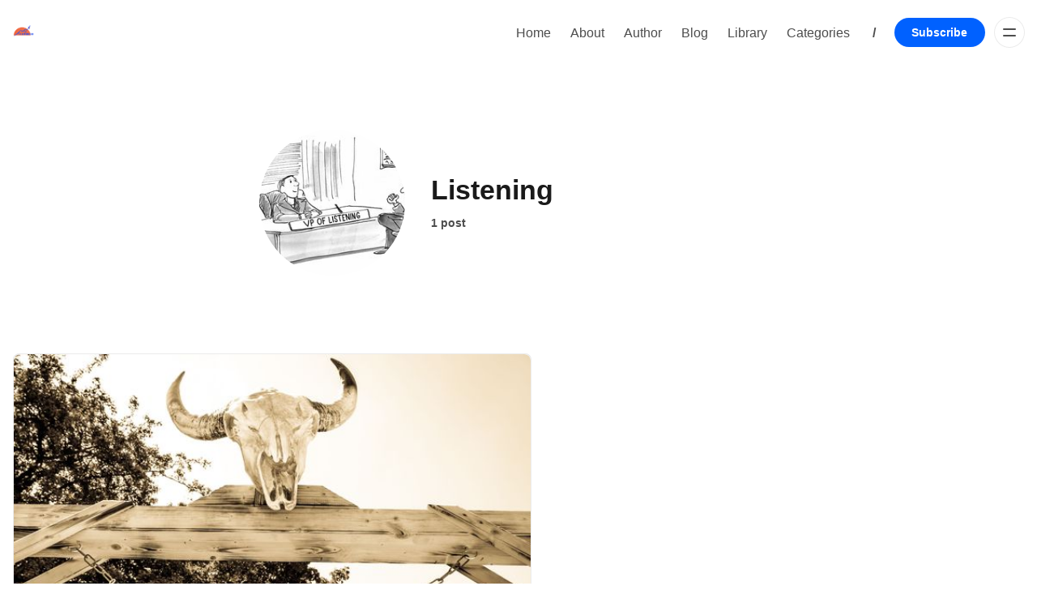

--- FILE ---
content_type: text/html; charset=utf-8
request_url: https://www.stevemcneely.com/tag/listening/
body_size: 6243
content:
<!DOCTYPE html>
<html lang="en">
  <head>
    <meta charset="utf-8">
    <meta http-equiv="X-UA-Compatible" content="IE=edge">

    <title>Listening - The Follow Through</title>

    <meta name="HandheldFriendly" content="True" />
    <meta name="viewport" content="width=device-width, initial-scale=1.0" />
    
    <meta name="theme-color" content="#0061ff">

    <link rel="preload" href="https://www.stevemcneely.com/assets/dist/app.min.js?v=d89aec139f" as="script">
    <link rel="preload" href="https://www.stevemcneely.com/assets/dist/app.min.css?v=d89aec139f" as="style">

    






    <script async defer src="https://www.stevemcneely.com/assets/dist/app.min.js?v=d89aec139f"></script>

    <link rel="stylesheet" type="text/css" href="https://www.stevemcneely.com/assets/dist/app.min.css?v=d89aec139f" />

    <script>
  // Basic Config
  let themeSettings = {
    ghostVersion: 'v5.0',
    searchUrl: `https://www.stevemcneely.com`,
    searchKey: ``,
    searchInContent: false,
    defaultColorScheme: `System`,
    enableImageLightbox: true,
    openLinksInNewTab: false
  }
</script>

<style>
  :root {
    --global-theme-notifications: none; /* flex/none */
    --global-hero-title-color: var(--color-primary);
    --global-button-gradient: var(--color-primary);
    --global-max-width: 1280px; /* site max width */
    --global-content-width: 680px; /* post-content-width */
    --global-wide-width: 960px; /* site max width */
    --global-radius: 8px; /* default radius */
    --global-radius-rounded: 30px; /* radius for rounded elements */
    --global-gallery-gap: 1em; /* Image gallery distance between images */
    --global-hyphens: none; /* none/auto */
    --global-header-height: 80px;
    --global-progress-bar: visible; /* visible/hidden */
    --global-content-preview-fading: 0%; /* 50%-100% for fading effect */
  }
</style>

<script>
  let preferredTheme = localStorage.getItem('PREFERRED_COLOR_SCHEME') || themeSettings.defaultColorScheme.toLowerCase();
  document.documentElement.setAttribute('data-color-scheme', preferredTheme);
  
  // Global values needed
  const themeGlobal = {
    currentPage: parseInt('1'),
    nextPage: parseInt(''),
    nextPageLink: '',
    maxPages: parseInt('1'), 
    lastPage: `1` === `1` ? true : false,
    postsPerPage: parseInt('6'),
    scrollPos: 0
  }

  // Calculate contrast for primary color (black/white);
  function getContrast(hexcolor) {
    // If a leading # is provided, remove it
    if (hexcolor.slice(0, 1) === '#') { hexcolor = hexcolor.slice(1); }
    // If a three-character hexcode, make six-character
    if (hexcolor.length === 3) { hexcolor = hexcolor.split('').map(function (hex) { return hex + hex;}).join(''); }
    // Convert to RGB value
    var r = parseInt(hexcolor.substr(0,2),16); var g = parseInt(hexcolor.substr(2,2),16); var b = parseInt(hexcolor.substr(4,2),16);
    // Get YIQ ratio
    var yiq = ((r * 299) + (g * 587) + (b * 114)) / 1000;
    // Check contrast
    return (yiq >= 128) ? '#000' : '#fff';
  };

  let style = document.createElement('style');
  style.innerHTML = `:root { --color-primary-contrast: ${getContrast("#0061ff")} }`
  document.getElementsByTagName('head')[0].appendChild(style);
</script>

    
    
     

    <link rel="icon" href="https://www.stevemcneely.com/content/images/size/w256h256/2022/12/FollowThrough-logo.png" type="image/png">
    <link rel="canonical" href="https://www.stevemcneely.com/tag/listening/">
    <meta name="referrer" content="no-referrer-when-downgrade">
    
    <meta property="og:site_name" content="The Follow Through">
    <meta property="og:type" content="website">
    <meta property="og:title" content="Listening - The Follow Through">
    <meta property="og:url" content="https://www.stevemcneely.com/tag/listening/">
    <meta property="og:image" content="https://www.stevemcneely.com/content/images/size/w1200/2022/12/66164171_m.jpg">
    <meta property="article:publisher" content="https://www.facebook.com/steve.mcneely.18/">
    <meta name="twitter:card" content="summary_large_image">
    <meta name="twitter:title" content="Listening - The Follow Through">
    <meta name="twitter:url" content="https://www.stevemcneely.com/tag/listening/">
    <meta name="twitter:image" content="https://www.stevemcneely.com/content/images/size/w1200/2022/12/66164171_m.jpg">
    <meta name="twitter:site" content="@stevedmcneely">
    <meta property="og:image:width" content="1200">
    <meta property="og:image:height" content="797">
    
    <script type="application/ld+json">
{
    "@context": "https://schema.org",
    "@type": "Series",
    "publisher": {
        "@type": "Organization",
        "name": "The Follow Through",
        "url": "https://www.stevemcneely.com/",
        "logo": {
            "@type": "ImageObject",
            "url": "https://www.stevemcneely.com/content/images/2022/12/followthrough-logo-half-circle-2.png",
            "width": 60,
            "height": 60
        }
    },
    "url": "https://www.stevemcneely.com/tag/listening/",
    "image": {
        "@type": "ImageObject",
        "url": "https://www.stevemcneely.com/content/images/size/w1200/2022/12/66164171_m.jpg",
        "width": 1200,
        "height": 797
    },
    "name": "Listening",
    "mainEntityOfPage": "https://www.stevemcneely.com/tag/listening/"
}
    </script>

    <meta name="generator" content="Ghost 6.14">
    <link rel="alternate" type="application/rss+xml" title="The Follow Through" href="https://www.stevemcneely.com/rss/">
    <script defer src="https://cdn.jsdelivr.net/ghost/portal@~2.57/umd/portal.min.js" data-i18n="true" data-ghost="https://www.stevemcneely.com/" data-key="6360278b1f76933aac58952b04" data-api="https://stevemcneely.ghost.io/ghost/api/content/" data-locale="en" crossorigin="anonymous"></script><style id="gh-members-styles">.gh-post-upgrade-cta-content,
.gh-post-upgrade-cta {
    display: flex;
    flex-direction: column;
    align-items: center;
    font-family: -apple-system, BlinkMacSystemFont, 'Segoe UI', Roboto, Oxygen, Ubuntu, Cantarell, 'Open Sans', 'Helvetica Neue', sans-serif;
    text-align: center;
    width: 100%;
    color: #ffffff;
    font-size: 16px;
}

.gh-post-upgrade-cta-content {
    border-radius: 8px;
    padding: 40px 4vw;
}

.gh-post-upgrade-cta h2 {
    color: #ffffff;
    font-size: 28px;
    letter-spacing: -0.2px;
    margin: 0;
    padding: 0;
}

.gh-post-upgrade-cta p {
    margin: 20px 0 0;
    padding: 0;
}

.gh-post-upgrade-cta small {
    font-size: 16px;
    letter-spacing: -0.2px;
}

.gh-post-upgrade-cta a {
    color: #ffffff;
    cursor: pointer;
    font-weight: 500;
    box-shadow: none;
    text-decoration: underline;
}

.gh-post-upgrade-cta a:hover {
    color: #ffffff;
    opacity: 0.8;
    box-shadow: none;
    text-decoration: underline;
}

.gh-post-upgrade-cta a.gh-btn {
    display: block;
    background: #ffffff;
    text-decoration: none;
    margin: 28px 0 0;
    padding: 8px 18px;
    border-radius: 4px;
    font-size: 16px;
    font-weight: 600;
}

.gh-post-upgrade-cta a.gh-btn:hover {
    opacity: 0.92;
}</style>
    <script defer src="https://cdn.jsdelivr.net/ghost/sodo-search@~1.8/umd/sodo-search.min.js" data-key="6360278b1f76933aac58952b04" data-styles="https://cdn.jsdelivr.net/ghost/sodo-search@~1.8/umd/main.css" data-sodo-search="https://stevemcneely.ghost.io/" data-locale="en" crossorigin="anonymous"></script>
    
    <link href="https://www.stevemcneely.com/webmentions/receive/" rel="webmention">
    <script defer src="/public/cards.min.js?v=d89aec139f"></script>
    <link rel="stylesheet" type="text/css" href="/public/cards.min.css?v=d89aec139f">
    <script defer src="/public/member-attribution.min.js?v=d89aec139f"></script>
    <script defer src="/public/ghost-stats.min.js?v=d89aec139f" data-stringify-payload="false" data-datasource="analytics_events" data-storage="localStorage" data-host="https://www.stevemcneely.com/.ghost/analytics/api/v1/page_hit"  tb_site_uuid="bd2b7b80-da0a-4ad7-9ae3-d925128dab84" tb_post_uuid="undefined" tb_post_type="null" tb_member_uuid="undefined" tb_member_status="undefined"></script><style>:root {--ghost-accent-color: #0061ff;}</style>
  </head>
  <body class="tag-template tag-listening" data-bg="none">
    
    
      <header class="header js-header" data-header="normal">
  <div class="container wrapper">
    <div class="row">
      <div class="col-xs col-md-3 col-lg-2 flex">
<a class="header__brand" href="https://www.stevemcneely.com">            <img class="header__logo"
              src="/content/images/size/w300/2022/12/followthrough-logo-half-circle-2.png"
              alt="The Follow Through"/>
</a>      </div>

      <div class="col-xs col-md-9 col-lg-10 is-rel flex items-center content-end">
        <nav class="header__menu items-center">
          <ul class="nav">
    <li class="nav-home"><a href="https://stevemcneely.com">Home</a></li>
    <li class="nav-about"><a href="https://stevemcneely.com/about/">About</a></li>
    <li class="nav-author"><a href="https://stevemcneely.com/author/">Author</a></li>
    <li class="nav-blog"><a href="https://www.stevemcneely.com/blog/">Blog</a></li>
    <li class="nav-library"><a href="https://www.stevemcneely.com/library/">Library</a></li>
    <li class="nav-categories"><a href="https://www.stevemcneely.com/categories/">Categories</a></li>
</ul>

        </nav>

            <span class="fw-600 m-l m-r text-acc">/</span>

              <a class="signup-link btn--primary radius-rounded" href="/signup/">Subscribe</a>
            

          <div class="member-menu js-member-menu">
<a class="signup-link" href="/signup/">      <i class="icon icon-arrow-up-right icon--sm">
  <svg class="icon__svg">
    <use xlink:href="https://www.stevemcneely.com/assets/icons/icon-sprite.svg?v=d89aec139f#arrow-up-right"></use>
  </svg>
</i>Sign up
</a>
<a class="signin-link" href="/signin/">      <i class="icon icon-login icon--sm">
  <svg class="icon__svg">
    <use xlink:href="https://www.stevemcneely.com/assets/icons/icon-sprite.svg?v=d89aec139f#login"></use>
  </svg>
</i>Sign in
</a></div>
        <button class="btn-menu-toggle menu__toggle js-menu-open"
          type="button" title="Menu" aria-label="Menu">
            <span></span>
            <span></span>
        </button>
      </div>
    </div>
  </div>
</header>
      <div class="menu js-menu">
  <div class="menu__header flex content-end ">

      <button class="search__toggle" title="Search" aria-label="Search" data-ghost-search>
        <i class="icon icon-search icon--md">
  <svg class="icon__svg">
    <use xlink:href="https://www.stevemcneely.com/assets/icons/icon-sprite.svg?v=d89aec139f#search"></use>
  </svg>
</i>      </button>

    <button class="btn-menu-toggle menu__toggle is-active js-menu-close"
      type="button" title="Menu" aria-label="Menu">
        <span></span>
        <span></span>
    </button>
  </div>

  <nav class="menu__navigation">
    <ul class="nav">
    <li class="nav-home"><a href="https://stevemcneely.com">Home</a></li>
    <li class="nav-about"><a href="https://stevemcneely.com/about/">About</a></li>
    <li class="nav-author"><a href="https://stevemcneely.com/author/">Author</a></li>
    <li class="nav-blog"><a href="https://www.stevemcneely.com/blog/">Blog</a></li>
    <li class="nav-library"><a href="https://www.stevemcneely.com/library/">Library</a></li>
    <li class="nav-categories"><a href="https://www.stevemcneely.com/categories/">Categories</a></li>
</ul>


      <ul class="nav">
    <li class="nav-sign-up"><a href="#/portal/">Sign up</a></li>
</ul>

  </nav>

  <span class="flex-1"></span>

        <div class="menu__subscribe m-b">
          <div class="bg-gradient radius flex flex-col p-lg color-white">
            <div class="menu_subscribe-content z-index-1">
              <span class="fw-700 text-16 m-b-xs is-block">Sign up to The Follow Through!</span>
              <p class="m-b opacity-070" id="menu-input-label">Welcome to Steve McNeely&#x27;s vanity site; a curation of content meant to be insightful, witty, and helpful. You may find it otherwise, but at least I distracted you from the news for a minute. Win!</p>
              <form class="subscribe-form radius-rounded" 
  data-members-form="signup" data-style="">
  <input data-members-email class="w-100" 
    type="email" autocomplete="email" placeholder="Your email address" 
    aria-labelledby="menu-input-label" required/> 
  <button class="btn btn--white" type="submit">
    <span>Subscribe</span>
  </button>
  <div class="msg-success">Great! Check your inbox and click the link.</div>
  <div class="msg-error">Sorry, something went wrong. Please try again.</div>
</form>            </div>
          </div>
          <div class="text-09 m-t-sm m-b-sm text-center text-acc">
            Already have an account? <a href="/signin/">Sign in</a>
          </div>
        </div>

  <button class="menu__theme border-top js-theme-toggle">
    <span class="menu__theme--system"><i class="icon icon-brightness-half icon--sm">
  <svg class="icon__svg">
    <use xlink:href="https://www.stevemcneely.com/assets/icons/icon-sprite.svg?v=d89aec139f#brightness-half"></use>
  </svg>
</i>System Theme</span>
    <span class="menu__theme--light"><i class="icon icon-sun icon--sm">
  <svg class="icon__svg">
    <use xlink:href="https://www.stevemcneely.com/assets/icons/icon-sprite.svg?v=d89aec139f#sun"></use>
  </svg>
</i>Light Theme</span>
    <span class="menu__theme--dark"><i class="icon icon-moon icon--sm">
  <svg class="icon__svg">
    <use xlink:href="https://www.stevemcneely.com/assets/icons/icon-sprite.svg?v=d89aec139f#moon"></use>
  </svg>
</i>Dark Theme</span>
  </button>
</div>
    <main class="main">
      
<div class="container wrapper">
    <div class="tag-header flex items-center" 
       style="--color-accent: #b1dd8c">

        <img class="lazyload tag-header__media flex" 
            data-srcset="/content/images/size/w100/2022/12/66164171_m.jpg 100w,
                    /content/images/size/w300/2022/12/66164171_m.jpg 300w,
                    /content/images/size/w600/2022/12/66164171_m.jpg 600w,
                    /content/images/size/w1000/2022/12/66164171_m.jpg 1000w"
            srcset="[data-uri]"
            data-sizes="auto"
            data-src="/content/images/size/w600/2022/12/66164171_m.jpg"
            src="/content/images/size/w30/2022/12/66164171_m.jpg"
            alt="Listening"/>

      <div class="tag-header__content flex-1">
        <h1 class="tag-header__name m-b-xs">Listening</h1>
        <div class="tag-header__count text-09 fw-600 text-acc">
          1 post
        </div>
      </div>
      
    </div>

    <div class="grid post-feed js-post-feed auto">
        <article class="card post-card has-image is-project js-post-card"> 

<a class="post-card__media" href="/advice-for-guys-from-a-country-bar/">        <figure class="post-card__figure">
          <img class="lazyload post-card__img"
            data-srcset="/content/images/size/w300/2022/11/92260290_m.jpg 300w,
                    /content/images/size/w600/2022/11/92260290_m.jpg 600w"
            srcset="[data-uri]"
            data-sizes="auto"
            data-src="/content/images/size/w300/2022/11/92260290_m.jpg"
            src="/content/images/size/w30/2022/11/92260290_m.jpg"
            alt="Advice for Guys from a Country Bar"
          />
        </figure>
</a>
  <div class="post-card__content ">

    <div class="post-card__status flex">

      <span class="flex-1"></span>

    </div>

    <span class="flex-1"></span>
      
      <a class="post-card__tag m-b-sm tag-humor" href="/tag/humor/" aria-label="Humor"
         style="--color-accent: #ed719e"
      >Humor</a>

    <h3 class="post-card__title">
      <a href="/advice-for-guys-from-a-country-bar/" aria-label="Advice for Guys from a Country Bar">Advice for Guys from a Country Bar</a>
    </h3>

      <div class="post-card__excerpt">
        &quot;We should probably excuse ourself, rush to the bathroom and plunge our head into the toilet bowl until the water stops boiling,&quot; I answered.
      </div>

    <div class="post-info text-acc m-t"> 
  <ul class="post-info__avatars">
      <li class="author-avatar has-image">
        <a href="/author/steve/" title="Steve McNeely" aria-label="Steve McNeely">
            <img class="lazyload" data-sizes="auto"
              data-src="/content/images/size/w100/2022/12/IMG_0040.jpeg" 
              src="/content/images/size/w30/2022/12/IMG_0040.jpeg" 
              alt="Steve McNeely"/>
        </a>
      </li>
  </ul>
  <div class="post-info__detail">
    <span class="post-info__author"><a href="/author/steve/">Steve McNeely</a></span>
    <div class="post-info__dr">
      <time datetime="2022-11-28">Nov 28, 2022</time> 
      <span class="post-info__readtime">8 min read</span>
    </div>
  </div>
</div>    
  </div>

</article>    </div>

    <div class="flex flex-cc m-t-xl m-b-lg">
      <nav class="pagination" role="navigation">
  <a class="prev-posts disabled" >
    <i class="icon icon-arrow-left icon--sm">
  <svg class="icon__svg">
    <use xlink:href="https://www.stevemcneely.com/assets/icons/icon-sprite.svg?v=d89aec139f#arrow-left"></use>
  </svg>
</i><span class="m-l-xs">Prev</span>
  </a>
  <span class="page-number">Page 1 of 1</span>
  <a class="next-posts disabled" >
    <span class="m-r-xs">Next</span><i class="icon icon-arrow-right icon--sm">
  <svg class="icon__svg">
    <use xlink:href="https://www.stevemcneely.com/assets/icons/icon-sprite.svg?v=d89aec139f#arrow-right"></use>
  </svg>
</i>
  </a>
</nav>
    </div>

</div>
    </main>


      <footer class="footer">
  <div class="container wrapper">

    <div class="footer__content border-top p-t-lg">
      <div class="row">
        <div class="col-xs-12 col-md-6 m-b-lg">
          <div class="footer__brand flex items-center">
              <img class="footer__logo m-r lazyload"
                src="/content/images/size/w300/2022/12/followthrough-logo-half-circle-2.png"
                alt="The Follow Through"/>
          </div>

          <div class="footer__description m-b" id="footer-input-label">
            Welcome to Steve McNeely&#x27;s vanity site; a curation of content meant to be insightful, witty, and helpful. You may find it otherwise, but at least I distracted you from the news for a minute. Win!
          </div>

                <form class="subscribe-form radius-rounded" 
  data-members-form="subscribe" data-style="inline">
  <input data-members-email class="w-100 radius-rounded" 
    type="email" autocomplete="email" placeholder="Your email address" 
    aria-labelledby="footer-input-label" required/> 
  <button class="btn btn--primary radius-rounded uppercase" type="submit">
    <span>Subscribe</span>
  </button>
  <div class="msg-success">Great! Check your inbox and click the link.</div>
  <div class="msg-error">Sorry, something went wrong. Please try again.</div>
</form>        </div>

        <div class="col-xs-12 col-md-4 m-b-lg">
          <span class="fw-700 m-b-sm display-block uppercase text-acc">Navigation</span>
          <div class="grid col-2">
            <ul class="nav">
    <li class="nav-home"><a href="https://stevemcneely.com">Home</a></li>
    <li class="nav-about"><a href="https://stevemcneely.com/about/">About</a></li>
    <li class="nav-author"><a href="https://stevemcneely.com/author/">Author</a></li>
    <li class="nav-blog"><a href="https://www.stevemcneely.com/blog/">Blog</a></li>
    <li class="nav-library"><a href="https://www.stevemcneely.com/library/">Library</a></li>
    <li class="nav-categories"><a href="https://www.stevemcneely.com/categories/">Categories</a></li>
</ul>


              <ul class="nav">
    <li class="nav-sign-up"><a href="#/portal/">Sign up</a></li>
</ul>

          </div>
        </div>

        <div class="col-xs-12 col-md-2 m-b">
          <span class="fw-700 m-b-sm display-block uppercase text-acc">Social</span>

          <div class="social-links flex flex-col fw-500">
              <a href="https://www.facebook.com/steve.mcneely.18/" class="facebook" aria-label="Facebook"><i class="icon icon-facebook icon--sm">
  <svg class="icon__svg">
    <use xlink:href="https://www.stevemcneely.com/assets/icons/icon-sprite.svg?v=d89aec139f#facebook"></use>
  </svg>
</i><span>Facebook</span></a>

  <a href="https://x.com/stevedmcneely" class="twitter" aria-label="Twitter"><i class="icon icon-twitter icon--sm">
  <svg class="icon__svg">
    <use xlink:href="https://www.stevemcneely.com/assets/icons/icon-sprite.svg?v=d89aec139f#twitter"></use>
  </svg>
</i><span>Twitter</span></a>

<a href="https://www.stevemcneely.com/rss" class="rss" aria-label="RSS"><i class="icon icon-rss icon--sm">
  <svg class="icon__svg">
    <use xlink:href="https://www.stevemcneely.com/assets/icons/icon-sprite.svg?v=d89aec139f#rss"></use>
  </svg>
</i><span>RSS</span></a>









          </div>
        </div>
      </div>
    </div>

    <div class="footer__copy text-09 text-center">
      <span>&copy;2026&nbsp;<a href="https://www.stevemcneely.com">The Follow Through</a>.</span>
      <span>Published with&nbsp;<a href="https://ghost.org">Ghost</a>&nbsp;&&nbsp;<a href="https://bironthemes.com/themes/fumio-ghost/">Fumio</a>.</span>
    </div>
  </div>
</footer>

    <div class="notifications">
  <div class="notify notify-signup">
    <i class="icon icon-success icon--xxl notify__icon">
  <svg class="icon__svg">
    <use xlink:href="https://www.stevemcneely.com/assets/icons/icon-sprite.svg?v=d89aec139f#success"></use>
  </svg>
</i>    <div class="notify__msg">Great! You’ve successfully signed up.</div> 
    <button class="notify__close js-notify-close" data-class="signup-success" aria-label="Close"></button>
  </div>

  <div class="notify notify-signin">
    <i class="icon icon-success icon--xxl notify__icon">
  <svg class="icon__svg">
    <use xlink:href="https://www.stevemcneely.com/assets/icons/icon-sprite.svg?v=d89aec139f#success"></use>
  </svg>
</i>    <div class="notify__msg">Welcome back! You&#x27;ve successfully signed in.</div> 
    <button class="notify__close js-notify-close" data-class="signin-success" aria-label="Close"></button>
  </div>

  <div class="notify notify-subscribe">
    <i class="icon icon-success icon--xxl notify__icon">
  <svg class="icon__svg">
    <use xlink:href="https://www.stevemcneely.com/assets/icons/icon-sprite.svg?v=d89aec139f#success"></use>
  </svg>
</i>    <div class="notify__msg">You&#x27;ve successfully subscribed to The Follow Through.</div> 
    <button class="notify__close js-notify-close" data-class="subscribe-success" aria-label="Close"></button>
  </div>

  <div class="notify notify-expired">
    <i class="icon icon-error icon--xxl notify__icon">
  <svg class="icon__svg">
    <use xlink:href="https://www.stevemcneely.com/assets/icons/icon-sprite.svg?v=d89aec139f#error"></use>
  </svg>
</i>    <div class="notify__msg">Your link has expired.</div> 
    <button class="notify__close js-notify-close" data-class="link-expired" aria-label="Close"></button>
  </div>

  <div class="notify notify-checkout">
    <i class="icon icon-success icon--xxl notify__icon">
  <svg class="icon__svg">
    <use xlink:href="https://www.stevemcneely.com/assets/icons/icon-sprite.svg?v=d89aec139f#success"></use>
  </svg>
</i>    <div class="notify__msg">Success! Check your email for magic link to sign-in.</div> 
    <button class="notify__close js-notify-close" data-class="checkout-success" aria-label="Close"></button>
  </div>

  <div class="notify notify-billing-success">
    <i class="icon icon-success icon--xxl notify__icon">
  <svg class="icon__svg">
    <use xlink:href="https://www.stevemcneely.com/assets/icons/icon-sprite.svg?v=d89aec139f#success"></use>
  </svg>
</i>    <div class="notify__msg">Success! Your billing info has been updated.</div> 
    <button class="notify__close js-notify-close" data-class="billing-success" aria-label="Close"></button>
  </div>

  <div class="notify notify-billing-cancel">
    <i class="icon icon-warning icon--xxl notify__icon">
  <svg class="icon__svg">
    <use xlink:href="https://www.stevemcneely.com/assets/icons/icon-sprite.svg?v=d89aec139f#warning"></use>
  </svg>
</i>    <div class="notify__msg">Your billing was not updated.</div> 
    <button class="notify__close js-notify-close" data-class="billing-cancel" aria-label="Close"></button>
  </div>
</div>

      
    

    

      <script>
    // Give the parameter a variable name
    const qsParams = new URLSearchParams(window.location.search);
    const isAction = qsParams.has('action');
    const isStripe = qsParams.has('stripe');
    const success = qsParams.get('success');
    const action = qsParams.get('action');
    const stripe = qsParams.get('stripe');

    if (qsParams && isAction) {
      if (success === "true") {
        switch (action) {
          case 'subscribe':
            handleNotification('subscribe-success');
            break;
          case 'signup': 
            handleNotification('signup-success');
            break;
          case 'signin':
            handleNotification('signin-success');
            break;
          default:
            break;
        }
      } else {
        handleNotification('link-expired');
      }
    }

    if (qsParams && isStripe) {
      switch (stripe) {
        case 'success':
          handleNotification('checkout-success');
          break;
        case 'billing-update-success':
          handleNotification('billing-success');
          break;
        case 'billing-update-cancel':
          handleNotification('billing-cancel');
          break;
        default:
          break;
      }
    }

    /**
    * Handle Notifications
    */
    function handleNotification(className) {
      document.body.classList.add(className);
      setTimeout(function(){ 
        document.body.classList.remove(className);
        clearURI();
      }, 5000);
    }
    
    /**
    * Clean URI
    */
    function clearURI() {
      window.history.replaceState({}, '', `${window.location.pathname}`);
    }
  </script>


    
  </body>
</html>


--- FILE ---
content_type: text/css; charset=UTF-8
request_url: https://www.stevemcneely.com/assets/dist/app.min.css?v=d89aec139f
body_size: 23607
content:
:root{--color-primary:var(--ghost-accent-color,#4169e1);--color-primary-contrast:#fff;--color-black:#000;--color-dark:#1a1a1a;--color-dark-acc:#333;--color-grey-darker:#4d4d4d;--color-grey-dark:#666;--color-grey:grey;--color-grey-light:#999;--color-grey-lighter:#b3b3b3;--color-light-acc:#ccc;--color-light:#e6e6e6;--color-white:#fff;--color-error:#fc365e;--color-success:#48c774;--color-warning:#fddc58;--color-info:#259eef;--color-gold:#ffd900;--color-facebook:#4267b2;--color-twitter:#1da1f2;--color-linkedin:#2867b2;--color-instagram:#e1306c;--color-youtube:red;--color-github:#333;--color-rss:#ee802f;--color-mail:#dc483d;--color-copy:#34a853;--color-text:var(--color-dark);--color-text-acc:var(--color-grey-darker);--color-text-reverse:var(--color-light);--color-bg:#fff;--color-bg-body:#fff;--color-bg-acc:#f7f7f7;--color-bg-reverse:var(--color-dark);--color-bg-base:0 0% 100%;--color-bg-base-reverse:0 0% 0%;--color-neutral:var(--color-grey);--color-border:#ebebeb;--color-transparent:transparent;--color-focus-hsl:217 99% 65%;--color-focus:hsl(var(--color-focus-hsl));--border-color:var(--color-border);--border-width:1px;--font-system:-apple-system,BlinkMacSystemFont,"Segoe UI",Helvetica,Arial,sans-serif,"Apple Color Emoji","Segoe UI Emoji";--font-mono:Consolas,Monaco,monospace;--font-body:var(--font-system);--font-headings:var(--font-system);--font-size-base:1rem;--font-weight-thin:100;--font-weight-extra-light:200;--font-weight-light:300;--font-weight-normal:400;--font-weight-medium:500;--font-weight-semi-bold:600;--font-weight-bold:700;--font-weight-extra-bold:800;--font-weight-black:900;--line-height-base:1.6;--letter-spacing:0;--trans-name:ease-in-out;--trans-duration:400ms;--trans-duration-lg:800ms;--trans-duration-xl:1200ms;--trans-delay:100ms;--trans-default:var(--trans-duration) var(--trans-name);--gap:1em;--gap-rem:1rem;--gap-xs:calc(var(--gap)*0.25);--gap-sm:calc(var(--gap)*0.5);--gap-lg:calc(var(--gap)*2);--gap-xl:calc(var(--gap)*4);--brakepoint-sm:36em;--brakepoint-md:48em;--brakepoint-lg:62em;--brakepoint-xl:75em;--gutter-w:1rem;--outer-m:1rem;--gutter-comp:calc(var(--gutter-w)*-1);--half-gutter-w:calc(var(--gutter-w)*0.5);--container-sm:calc(var(--brakepoint-sm) + var(--gutter-w));--container-md:calc(var(--brakepoint-md) + var(--gutter-w));--container-lg:calc(var(--brakepoint-lg) + var(--gutter-w));--container-xl:calc(var(--brakepoint-xl) + var(--gutter-w))}@media (color-index:48){html[data-color-scheme=system]{--color-text:var(--color-light);--color-text-acc:var(--color-grey-lighter);--color-text-reverse:var(--color-dark);--color-bg:#1f1f1f;--color-bg-body:#1f1f1f;--color-bg-acc:#1a1a1a;--color-bg-reverse:var(--color-light);--color-bg-base:0 0% 0%;--color-bg-base-reverse:0 0% 100%;--color-neutral:var(--color-grey);--color-border:#333}}@media (color:48842621){html[data-color-scheme=system]{--color-text:var(--color-light);--color-text-acc:var(--color-grey-lighter);--color-text-reverse:var(--color-dark);--color-bg:#1f1f1f;--color-bg-body:#1f1f1f;--color-bg-acc:#1a1a1a;--color-bg-reverse:var(--color-light);--color-bg-base:0 0% 0%;--color-bg-base-reverse:0 0% 100%;--color-neutral:var(--color-grey);--color-border:#333}}@media (prefers-color-scheme:dark){html[data-color-scheme=system]{--color-text:var(--color-light);--color-text-acc:var(--color-grey-lighter);--color-text-reverse:var(--color-dark);--color-bg:#1f1f1f;--color-bg-body:#1f1f1f;--color-bg-acc:#1a1a1a;--color-bg-reverse:var(--color-light);--color-bg-base:0 0% 0%;--color-bg-base-reverse:0 0% 100%;--color-neutral:var(--color-grey);--color-border:#333}}html[data-color-scheme=dark]{--color-text:var(--color-light);--color-text-acc:var(--color-grey-lighter);--color-text-reverse:var(--color-dark);--color-bg:#1f1f1f;--color-bg-body:#1f1f1f;--color-bg-acc:#1a1a1a;--color-bg-reverse:var(--color-light);--color-bg-base:0 0% 0%;--color-bg-base-reverse:0 0% 100%;--color-neutral:var(--color-grey);--color-border:#333}html{box-sizing:border-box}*,:after,:before{border:0 solid #ebebeb;border-color:var(--color-border);box-sizing:inherit}html{-webkit-txt-size-adjust:100%;line-height:1.15}body{margin:0}main{display:block}h1{font-size:2em;margin:.67em 0}hr{box-sizing:content-box;height:0;overflow:visible}pre{font-family:monospace,monospace;font-size:1em}a{background-color:transparent}abbr[title]{border-bottom:none;text-decoration:underline;-webkit-text-decoration:underline dotted currentColor;text-decoration:underline dotted currentColor}b,strong{font-weight:bolder}code,kbd,samp{font-family:monospace,monospace;font-size:1em}small{font-size:80%}sub,sup{font-size:75%;line-height:0;position:relative;vertical-align:baseline}sub{bottom:-.25em}sup{top:-.5em}img{border-style:none}button,input,optgroup,select,textarea{font-family:inherit;font-size:100%;line-height:1.15;margin:0}button,input{overflow:visible}button,select{text-transform:none}[type=button],[type=reset],[type=submit],button{-webkit-appearance:button}[type=button]::-moz-focus-inner,[type=reset]::-moz-focus-inner,[type=submit]::-moz-focus-inner,button::-moz-focus-inner{border-style:none;padding:0}[type=button]:-moz-focusring,[type=reset]:-moz-focusring,[type=submit]:-moz-focusring,button:-moz-focusring{outline:1px dotted ButtonText}fieldset{padding:.35em .75em .625em}legend{box-sizing:border-box;color:inherit;display:table;max-width:100%;padding:0;white-space:normal}progress{vertical-align:baseline}textarea{overflow:auto}[type=checkbox],[type=radio]{box-sizing:border-box;padding:0}[type=number]::-webkit-inner-spin-button,[type=number]::-webkit-outer-spin-button{height:auto}[type=search]{-webkit-appearance:textfield;outline-offset:-2px}[type=search]::-webkit-search-decoration{-webkit-appearance:none}::-webkit-file-upload-button{-webkit-appearance:button;font:inherit}details{display:block}summary{display:list-item}[hidden],template{display:none}body,html{-webkit-font-smoothing:antialiased;-moz-osx-font-smoothing:grayscale;-webkit-txt-size-adjust:100%;-ms-txt-size-adjust:100%;font-family:-apple-system,BlinkMacSystemFont,Segoe UI,Helvetica,Arial,sans-serif,Apple Color Emoji,Segoe UI Emoji;font-family:var(--font-body);font-size:1rem;font-size:var(--font-size-base);font-weight:400;font-weight:var(--font-weight-normal);-webkit-hyphens:var(--global-hyphens);hyphens:var(--global-hyphens);letter-spacing:0;letter-spacing:var(--letter-spacing);line-height:1.6;line-height:var(--line-height-base)}body{-webkit-overflow-scrolling:touch;background-color:#fff;background-color:var(--color-bg-body);color:#1a1a1a;color:var(--color-text);display:flex;flex-direction:column;min-height:100vh;overflow-x:hidden;position:relative}@media (prefers-reduced-motion:reduce),(print){body{--trans-duration:1ms}}button{-webkit-font-smoothing:inherit;-moz-osx-font-smoothing:inherit;-webkit-appearance:button;background:transparent;border:none;color:inherit;cursor:pointer;font:inherit;line-height:normal;margin:0;overflow:visible;padding:0;width:auto}button::-moz-focus-inner{border:0;padding:0}code,pre{word-wrap:normal;background-color:#f7f7f7;background-color:var(--color-bg-acc);border-radius:var(--global-radius);color:#4d4d4d;color:var(--color-text-acc);font-family:Consolas,Monaco,monospace;font-family:var(--font-mono);font-size:1rem;font-size:var(--font-size-base);-webkit-hyphens:none;hyphens:none;line-height:1.6;line-height:var(--line-height-base);margin:0 0 2em;margin:0 0 var(--gap-lg);max-width:100%;-moz-tab-size:4;-o-tab-size:4;tab-size:4;text-align:left;white-space:pre;word-break:normal;word-spacing:normal}code{color:#4169e1;color:var(--color-primary);font-size:.9rem;padding:.1em .3em;position:relative;white-space:normal}code,pre{border:1px solid #ebebeb;border:var(--border-width) solid var(--color-border);overflow:auto}pre{padding:1em;padding:var(--gap)}pre code{background:transparent;border:none;box-shadow:none;color:#4d4d4d;color:var(--color-text-acc);padding:0;white-space:pre}.content code[class*=language-],.content pre[class*=language-]{margin:0 0 2em;margin:0 0 var(--gap-lg)}h1,h2,h3,h4,h5,h6{color:inherit;font-family:-apple-system,BlinkMacSystemFont,Segoe UI,Helvetica,Arial,sans-serif,Apple Color Emoji,Segoe UI Emoji;font-family:var(--font-headings);word-break:break-word}h1 a,h2 a,h3 a,h4 a,h5 a,h6 a{color:inherit}h1{font-size:2.5rem;font-size:calc(var(--font-size-base)*2.5);font-size:calc(1.8rem + .4vw);font-size:calc(var(--font-size-base)*1.8 + .4vw);line-height:1.28;line-height:calc(var(--line-height-base)*.8);margin:0 0 .5em;margin:0 0 calc(var(--gap)*.5)}h1,h2{font-weight:700;font-weight:var(--font-weight-bold)}h2{font-size:2rem;font-size:calc(var(--font-size-base)*2);font-size:calc(1.6rem + .3vw);font-size:calc(var(--font-size-base)*1.6 + .3vw);line-height:1.36;line-height:calc(var(--line-height-base)*.85);margin:0 0 .6em;margin:0 0 calc(var(--gap)*.6)}h3{font-size:1.8rem;font-size:calc(var(--font-size-base)*1.8);font-size:calc(1.4rem + .25vw);font-size:calc(var(--font-size-base)*1.4 + .25vw);line-height:1.44;line-height:calc(var(--line-height-base)*.9);margin:0 0 .7em;margin:0 0 calc(var(--gap)*.7)}h3,h4{font-weight:700;font-weight:var(--font-weight-bold)}h4{font-size:1.5rem;font-size:calc(var(--font-size-base)*1.5);font-size:calc(1.3rem + .2vw);font-size:calc(var(--font-size-base)*1.3 + .2vw);line-height:1.52;line-height:calc(var(--line-height-base)*.95);margin:0 0 .8em;margin:0 0 calc(var(--gap)*.8)}h5{font-size:1.25rem;font-size:calc(var(--font-size-base)*1.25);font-size:calc(1.2rem + .15vw);font-size:calc(var(--font-size-base)*1.2 + .15vw);margin:0 0 .9em;margin:0 0 calc(var(--gap)*.9)}h5,h6{font-weight:600;font-weight:var(--font-weight-semi-bold);line-height:1.6;line-height:calc(var(--line-height-base)*1)}h6{font-size:1.1rem;font-size:calc(var(--font-size-base)*1.1);font-size:calc(1.1rem + .1vw);font-size:calc(var(--font-size-base)*1.1 + .1vw);margin:0 0 1em;margin:0 0 calc(var(--gap)*1)}img{margin:0;max-width:100%}@media (color-index:48){html[data-color-scheme=system] img:not(.header__logo){filter:brightness(.8) contrast(1.2)}}@media (color:48842621){html[data-color-scheme=system] img:not(.header__logo){filter:brightness(.8) contrast(1.2)}}@media (prefers-color-scheme:dark){html[data-color-scheme=system] img:not(.header__logo){filter:brightness(.8) contrast(1.2)}}html[data-color-scheme=dark] img:not(.header__logo){filter:brightness(.8) contrast(1.2)}input,select,textarea{-webkit-appearance:none;background-color:#fff;background-color:var(--color-bg);border:none;border-radius:var(--global-radius);box-shadow:0 0 0 1px #ebebeb;box-shadow:0 0 0 var(--border-width) var(--color-border);color:inherit;display:block;font-family:-apple-system,BlinkMacSystemFont,Segoe UI,Helvetica,Arial,sans-serif,Apple Color Emoji,Segoe UI Emoji;font-family:var(--font-body);font-size:1rem;font-size:var(--font-size-base);line-height:normal;margin-bottom:1em;margin-bottom:var(--gap);outline:none;padding:1em;padding:var(--gap)}input:active,input:focus,input:hover,select:active,select:focus,select:hover,textarea:active,textarea:focus,textarea:hover{box-shadow:0 0 0 1px rgba(77,145,254,.75);box-shadow:0 0 0 var(--border-width) hsla(var(--color-focus-hsl)/75%)}input.focus-visible,select.focus-visible,textarea.focus-visible{outline-color:rgba(77,145,254,.75);outline-color:hsla(var(--color-focus-hsl)/75%);outline-offset:-.5px;outline-style:solid;outline-width:2.5px}input:focus-visible,select:focus-visible,textarea:focus-visible{outline-color:rgba(77,145,254,.75);outline-color:hsla(var(--color-focus-hsl)/75%);outline-offset:-.5px;outline-style:solid;outline-width:2.5px}input:-ms-input-placeholder,input::-webkit-input-placeholder,input::placeholder,select:-ms-input-placeholder,select::-webkit-input-placeholder,select::placeholder,textarea:-ms-input-placeholder,textarea::-webkit-input-placeholder,textarea::placeholder{color:#1a1a1a;color:var(--color-text);font-weight:400;font-weight:var(--font-weight-normal);opacity:.5}input[type=color],input[type=radio],input[type=range]{box-shadow:none}input[type=range]{padding:0}input[type=color]{height:40px;padding:0;width:40px}input[type=checkbox],input[type=radio]{cursor:pointer;height:20px;width:20px}input[type=checkbox]{-webkit-appearance:none;-moz-appearance:none;appearance:none;border-radius:.125rem}input[type=checkbox]:active,input[type=checkbox]:focus,input[type=checkbox]:hover{background-color:#f7f7f7;background-color:var(--color-bg-acc);box-shadow:0 0 0 1px #ebebeb;box-shadow:0 0 0 var(--border-width) var(--color-border)}input[type=checkbox].focus-visible{outline-color:rgba(77,145,254,.75);outline-color:hsla(var(--color-focus-hsl)/75%);outline-offset:-.5px;outline-style:solid;outline-width:2.5px}input[type=checkbox]:focus-visible{outline-color:rgba(77,145,254,.75);outline-color:hsla(var(--color-focus-hsl)/75%);outline-offset:-.5px;outline-style:solid;outline-width:2.5px}input[type=checkbox]:checked{background-color:#4d91fe;background-color:var(--color-focus);background-image:url("data:image/svg+xml;charset=utf-8,%3Csvg xmlns='http://www.w3.org/2000/svg' viewBox='0 0 20 20'%3E%3Cpath fill='none' stroke='%23fff' stroke-linecap='round' stroke-linejoin='round' stroke-width='3' d='m6 10 3 3 6-6'/%3E%3C/svg%3E");box-shadow:0 0 0 1px #4d91fe;box-shadow:0 0 0 var(--border-width) var(--color-focus)}input[type=checkbox].primary{--color-focus:var(--color-primary)}input[type=checkbox][role=switch]{background-color:rgba(0,0,0,.2);background-color:hsla(var(--color-bg-base-reverse)/20%);background-image:url("data:image/svg+xml;charset=utf-8,%3Csvg xmlns='http://www.w3.org/2000/svg' viewBox='-4 -4 8 8'%3E%3Ccircle r='3' fill='%23fff'/%3E%3C/svg%3E");background-repeat:no-repeat;background-size:contain;border-radius:1.5rem;height:1.5rem;transition:background-position .15s ease-in-out;width:2.6rem}input[type=checkbox][role=switch],input[type=checkbox][role=switch]:active,input[type=checkbox][role=switch]:focus,input[type=checkbox][role=switch]:hover{box-shadow:none}input[type=checkbox][role=switch].focus-visible{outline-color:rgba(77,145,254,.75);outline-color:hsla(var(--color-focus-hsl)/75%);outline-offset:-.5px;outline-style:solid;outline-width:2.5px}input[type=checkbox][role=switch]:focus-visible{outline-color:rgba(77,145,254,.75);outline-color:hsla(var(--color-focus-hsl)/75%);outline-offset:-.5px;outline-style:solid;outline-width:2.5px}input[type=checkbox][role=switch]:checked{background-color:#4d91fe;background-color:var(--color-focus);background-image:url("data:image/svg+xml;charset=utf-8,%3Csvg xmlns='http://www.w3.org/2000/svg' viewBox='-4 -4 8 8'%3E%3Ccircle r='3' fill='%23fff'/%3E%3C/svg%3E");background-position:100%}input[type=checkbox][role=switch].theme{background-color:#1a1a1a;background-color:var(--color-bg-reverse)}input[type=checkbox][role=switch].primary{background-color:#4169e1;background-color:var(--color-primary)}input[type=checkbox][role=switch].gradient{background-color:transparent;background-color:var(--color-transparent);position:relative}input[type=checkbox][role=switch].gradient:after,input[type=checkbox][role=switch].gradient:before{border-radius:inherit;content:"";height:100%;position:absolute;width:100%}input[type=checkbox][role=switch].gradient:before{background-color:#4169e1;background-color:var(--color-primary);z-index:-2}input[type=checkbox][role=switch].gradient:after{background:linear-gradient(90deg,rgba(0,0,0,.2),hsla(0,0%,100%,.3));z-index:-1}@media (color-index:48){html[data-color-scheme=system] input[type=checkbox][role=switch].theme{background-image:url("data:image/svg+xml;charset=utf-8,%3Csvg xmlns='http://www.w3.org/2000/svg' viewBox='-4 -4 8 8'%3E%3Ccircle r='3'/%3E%3C/svg%3E")}}@media (color:48842621){html[data-color-scheme=system] input[type=checkbox][role=switch].theme{background-image:url("data:image/svg+xml;charset=utf-8,%3Csvg xmlns='http://www.w3.org/2000/svg' viewBox='-4 -4 8 8'%3E%3Ccircle r='3'/%3E%3C/svg%3E")}}@media (prefers-color-scheme:dark){html[data-color-scheme=system] input[type=checkbox][role=switch].theme{background-image:url("data:image/svg+xml;charset=utf-8,%3Csvg xmlns='http://www.w3.org/2000/svg' viewBox='-4 -4 8 8'%3E%3Ccircle r='3'/%3E%3C/svg%3E")}}html[data-color-scheme=dark] input[type=checkbox][role=switch].theme{background-image:url("data:image/svg+xml;charset=utf-8,%3Csvg xmlns='http://www.w3.org/2000/svg' viewBox='-4 -4 8 8'%3E%3Ccircle r='3'/%3E%3C/svg%3E")}ol,ul{margin:0 0 2em;margin:0 0 var(--gap-lg)}ol li,ul li{line-height:1.6;line-height:var(--line-height-base)}ol li a,ul li a{color:inherit}ol ol,ol ul,ul ol,ul ul{margin-bottom:0;margin-top:0}.list{list-style:disc none outside;list-style:initial}.list--unstyled{list-style:none;padding-left:0}hr{background-color:#ebebeb;background-color:var(--color-border);border:0;height:1px;margin:2em 0;margin:var(--gap-lg) 0;width:100%}figcaption{color:#4d4d4d;color:var(--color-text-acc);font-size:.9rem;font-style:italic;font-weight:500;font-weight:var(--font-weight-medium);padding:.5em;padding:var(--gap-sm);text-align:center}figcaption a{border-bottom:2px solid #4169e1;border-bottom:2px solid var(--color-primary)}figcaption a:visited{filter:brightness(.8)}figcaption a:active,figcaption a:focus,figcaption a:hover{color:#4169e1;color:var(--color-primary)}figcaption a.focus-visible{outline-color:rgba(77,145,254,.75);outline-color:hsla(var(--color-focus-hsl)/75%);outline-offset:-.5px;outline-style:solid;outline-width:2.5px}figcaption a:focus-visible{outline-color:rgba(77,145,254,.75);outline-color:hsla(var(--color-focus-hsl)/75%);outline-offset:-.5px;outline-style:solid;outline-width:2.5px}abbr{font-feature-settings:"smcp";color:gray;-webkit-font-variant:small-caps;-moz-font-variant:small-caps;-ms-font-variant:small-caps;font-variant:small-caps;font-weight:700;font-weight:var(--font-weight-bold);text-transform:lowercase}abbr[title]:hover{cursor:help}abbr,acronym,blockquote,code,input,kbd,q,samp,var{-webkit-hyphens:none;hyphens:none}table{-ms-flex-item-align:start;border-gap:0;align-self:flex-start;background-color:#fff;background-color:var(--color-bg);border-collapse:collapse;border-left:1px solid #ebebeb;border-left:var(--border-width) solid var(--color-border);border-right:1px solid #ebebeb;border-right:var(--border-width) solid var(--color-border);display:inline-block;font-family:-apple-system,BlinkMacSystemFont,Segoe UI,Helvetica,Arial,sans-serif,Apple Color Emoji,Segoe UI Emoji;font-family:var(--font-body);margin:1em 0 2em;margin:var(--gap) 0 var(--gap-lg);max-width:calc(100vw - 2em);overflow-x:auto}@media only screen and (min-width:36em){table{max-width:100%}}table td,table th{border-right:1px solid #ebebeb;border-right:var(--border-width) solid var(--color-border);line-height:1.6;line-height:var(--line-height-base);padding:.5em 1em;padding:var(--gap-sm) var(--gap)}table td:last-of-type,table th:last-of-type{border-right:none}table tr{white-space:pre}table thead tr{border-top:1px solid #ebebeb;border-top:var(--border-width) solid var(--color-border)}table tbody tr,table thead tr{border-bottom:1px solid #ebebeb;border-bottom:var(--border-width) solid var(--color-border)}p{font-size:1rem;font-size:var(--font-size-base);line-height:1.7;line-height:calc(.1 + var(--line-height-base));margin:0 0 2em;margin:0 0 var(--gap-lg)}a{box-shadow:none;color:var(--color-link);color:inherit;text-decoration:none}a.focus-visible{outline-color:rgba(77,145,254,.75);outline-color:hsla(var(--color-focus-hsl)/75%);outline-offset:-.5px;outline-style:solid;outline-width:2.5px}a:focus-visible{outline-color:rgba(77,145,254,.75);outline-color:hsla(var(--color-focus-hsl)/75%);outline-offset:-.5px;outline-style:solid;outline-width:2.5px}blockquote{background-color:#fff;background-color:var(--color-bg);border-bottom-right-radius:var(--global-radius);border-left:3px solid #4169e1;border-left:3px solid var(--color-primary);border-top-right-radius:var(--global-radius);font-family:-apple-system,BlinkMacSystemFont,Segoe UI,Helvetica,Arial,sans-serif,Apple Color Emoji,Segoe UI Emoji;font-family:var(--font-body);font-size:1.1rem;font-size:calc(var(--font-size-base)*1.1);font-style:italic;line-height:1.6;line-height:var(--line-height-base);margin:0 0 2em;margin-bottom:var(--gap-lg);padding:.5em 1.5em;position:relative;width:100%}blockquote+figcaption cite{display:block;font-size:inherit;font-style:italic;text-align:right}blockquote cite{font-weight:700;font-weight:var(--font-weight-bold)}blockquote p{margin:0}.italic,em,i{font-style:italic}.bold,b,strong{font-weight:700;font-weight:var(--font-weight-bold)}.small,small{font-size:80%}details{border:1px solid #ebebeb;border:var(--border-width) solid var(--color-border);border-radius:var(--global-radius);margin-bottom:2em;margin-bottom:var(--gap-lg)}@media only screen and (min-width:48em){details{padding:.5em;padding:var(--gap-sm)}}details:active summary:after,details:focus summary:after,details:hover summary:after{color:#4d4d4d;color:var(--color-text-acc)}details.focus-visible{outline-color:rgba(77,145,254,.75);outline-color:hsla(var(--color-focus-hsl)/75%);outline-offset:-.5px;outline-style:solid;outline-width:2.5px}details:focus-visible{outline-color:rgba(77,145,254,.75);outline-color:hsla(var(--color-focus-hsl)/75%);outline-offset:-.5px;outline-style:solid;outline-width:2.5px}details>*{margin:1em;margin:var(--gap);margin-top:0;padding-top:1em}details summary,details>*{color:#4d4d4d;color:var(--color-text-acc)}details summary{font-size:1rem;font-weight:600;font-weight:var(--font-weight-semi-bold);list-style:none;margin:0;padding:1em;padding:var(--gap);padding-right:2em;padding-right:var(--gap-lg);position:relative}details summary:active,details summary:focus,details summary:hover{cursor:pointer;outline:none}details summary.focus-visible{outline-color:rgba(77,145,254,.75);outline-color:hsla(var(--color-focus-hsl)/75%);outline-offset:-.5px;outline-style:solid;outline-width:2.5px}details summary:focus-visible{outline-color:rgba(77,145,254,.75);outline-color:hsla(var(--color-focus-hsl)/75%);outline-offset:-.5px;outline-style:solid;outline-width:2.5px}details summary::marker{display:none}details summary:after{color:grey;color:var(--color-grey);content:"+";position:absolute;right:1em;right:var(--gap)}details>:nth-child(2){border-top:1px solid #ebebeb;border-top:var(--border-width) solid var(--color-border)}details[open] summary{color:#4169e1;color:var(--color-primary)}details[open] summary:after{content:"-"}.wrapper{box-sizing:border-box;margin:0 auto;max-width:var(--global-max-width);width:100%}.wrapper-1080{max-width:1080px}.container,.container-fixed{margin-left:auto;margin-right:auto}.container{padding-left:1rem;padding-left:var(--outer-m);padding-right:1rem;padding-right:var(--outer-m)}.row{-webkit-box-flex:0;box-sizing:border-box;display:flex;flex:0 1 auto;flex-direction:row;flex-wrap:wrap;margin-left:-1rem;margin-left:var(--gutter-comp);margin-right:-1rem;margin-right:var(--gutter-comp)}.row,.row.reverse{-webkit-box-orient:horizontal}.row.reverse{flex-direction:row-reverse}.col.reverse,.row.reverse{}.col.reverse{flex-direction:column-reverse}.col-xs,.col-xs-1,.col-xs-10,.col-xs-11,.col-xs-12,.col-xs-2,.col-xs-3,.col-xs-4,.col-xs-5,.col-xs-6,.col-xs-7,.col-xs-8,.col-xs-9,.col-xs-offset-0,.col-xs-offset-1,.col-xs-offset-10,.col-xs-offset-11,.col-xs-offset-12,.col-xs-offset-2,.col-xs-offset-3,.col-xs-offset-4,.col-xs-offset-5,.col-xs-offset-6,.col-xs-offset-7,.col-xs-offset-8,.col-xs-offset-9{-webkit-box-flex:0;box-sizing:border-box;flex:0 0 auto;padding-left:1rem;padding-left:var(--gutter-w);padding-right:1rem;padding-right:var(--gutter-w)}.col-xs{-webkit-box-flex:1;-ms-flex-positive:1;flex-basis:0;flex-grow:1;max-width:100%}.col-xs-1{flex-basis:8.33333333%;max-width:8.33333333%}.col-xs-2{flex-basis:16.66666667%;max-width:16.66666667%}.col-xs-3{flex-basis:25%;max-width:25%}.col-xs-4{flex-basis:33.33333333%;max-width:33.33333333%}.col-xs-5{flex-basis:41.66666667%;max-width:41.66666667%}.col-xs-6{flex-basis:50%;max-width:50%}.col-xs-7{flex-basis:58.33333333%;max-width:58.33333333%}.col-xs-8{flex-basis:66.66666667%;max-width:66.66666667%}.col-xs-9{flex-basis:75%;max-width:75%}.col-xs-10{flex-basis:83.33333333%;max-width:83.33333333%}.col-xs-11{flex-basis:91.66666667%;max-width:91.66666667%}.col-xs-12{flex-basis:100%;max-width:100%}.col-xs-offset-0{margin-left:0}.col-xs-offset-1{margin-left:8.33333333%}.col-xs-offset-2{margin-left:16.66666667%}.col-xs-offset-3{margin-left:25%}.col-xs-offset-4{margin-left:33.33333333%}.col-xs-offset-5{margin-left:41.66666667%}.col-xs-offset-6{margin-left:50%}.col-xs-offset-7{margin-left:58.33333333%}.col-xs-offset-8{margin-left:66.66666667%}.col-xs-offset-9{margin-left:75%}.col-xs-offset-10{margin-left:83.33333333%}.col-xs-offset-11{margin-left:91.66666667%}[dir=ltr] .start-xs{text-align:left}[dir=rtl] .start-xs{text-align:right}.start-xs{justify-content:flex-start}.center-xs{justify-content:center;text-align:center}[dir=ltr] .end-xs{text-align:right}[dir=rtl] .end-xs{text-align:left}.end-xs{justify-content:flex-end}.top-xs{align-items:flex-start}.middle-xs{align-items:center}.bottom-xs{align-items:flex-end}.around-xs{justify-content:space-around}.between-xs{justify-content:space-between}.first-xs{order:-1}.last-xs{order:1}@media only screen and (min-width:36em){.container-fixed{width:calc(36em + 1rem);width:var(--container-sm)}.col-sm,.col-sm-1,.col-sm-10,.col-sm-11,.col-sm-12,.col-sm-2,.col-sm-3,.col-sm-4,.col-sm-5,.col-sm-6,.col-sm-7,.col-sm-8,.col-sm-9,.col-sm-offset-0,.col-sm-offset-1,.col-sm-offset-10,.col-sm-offset-11,.col-sm-offset-12,.col-sm-offset-2,.col-sm-offset-3,.col-sm-offset-4,.col-sm-offset-5,.col-sm-offset-6,.col-sm-offset-7,.col-sm-offset-8,.col-sm-offset-9{-webkit-box-flex:0;box-sizing:border-box;flex:0 0 auto;padding-left:1rem;padding-left:var(--gutter-w);padding-right:1rem;padding-right:var(--gutter-w)}.col-sm{-webkit-box-flex:1;-ms-flex-positive:1;flex-basis:0;flex-grow:1;max-width:100%}.col-sm-1{flex-basis:8.33333333%;max-width:8.33333333%}.col-sm-2{flex-basis:16.66666667%;max-width:16.66666667%}.col-sm-3{flex-basis:25%;max-width:25%}.col-sm-4{flex-basis:33.33333333%;max-width:33.33333333%}.col-sm-5{flex-basis:41.66666667%;max-width:41.66666667%}.col-sm-6{flex-basis:50%;max-width:50%}.col-sm-7{flex-basis:58.33333333%;max-width:58.33333333%}.col-sm-8{flex-basis:66.66666667%;max-width:66.66666667%}.col-sm-9{flex-basis:75%;max-width:75%}.col-sm-10{flex-basis:83.33333333%;max-width:83.33333333%}.col-sm-11{flex-basis:91.66666667%;max-width:91.66666667%}.col-sm-12{flex-basis:100%;max-width:100%}.col-sm-offset-0{margin-left:0}.col-sm-offset-1{margin-left:8.33333333%}.col-sm-offset-2{margin-left:16.66666667%}.col-sm-offset-3{margin-left:25%}.col-sm-offset-4{margin-left:33.33333333%}.col-sm-offset-5{margin-left:41.66666667%}.col-sm-offset-6{margin-left:50%}.col-sm-offset-7{margin-left:58.33333333%}.col-sm-offset-8{margin-left:66.66666667%}.col-sm-offset-9{margin-left:75%}.col-sm-offset-10{margin-left:83.33333333%}.col-sm-offset-11{margin-left:91.66666667%}[dir=ltr] .start-sm{text-align:left}[dir=rtl] .start-sm{text-align:right}.start-sm{justify-content:flex-start}.center-sm{justify-content:center;text-align:center}[dir=ltr] .end-sm{text-align:right}[dir=rtl] .end-sm{text-align:left}.end-sm{justify-content:flex-end}.top-sm{align-items:flex-start}.middle-sm{align-items:center}.bottom-sm{align-items:flex-end}.around-sm{justify-content:space-around}.between-sm{justify-content:space-between}.first-sm{order:-1}.last-sm{order:1}}@media only screen and (min-width:48em){.container-fixed{width:calc(48em + 1rem);width:var(--container-md)}.col-md,.col-md-1,.col-md-10,.col-md-11,.col-md-12,.col-md-2,.col-md-3,.col-md-4,.col-md-5,.col-md-6,.col-md-7,.col-md-8,.col-md-9,.col-md-offset-0,.col-md-offset-1,.col-md-offset-10,.col-md-offset-11,.col-md-offset-12,.col-md-offset-2,.col-md-offset-3,.col-md-offset-4,.col-md-offset-5,.col-md-offset-6,.col-md-offset-7,.col-md-offset-8,.col-md-offset-9{-webkit-box-flex:0;box-sizing:border-box;flex:0 0 auto;padding-left:1rem;padding-left:var(--gutter-w);padding-right:1rem;padding-right:var(--gutter-w)}.col-md{-webkit-box-flex:1;-ms-flex-positive:1;flex-basis:0;flex-grow:1;max-width:100%}.col-md-1{flex-basis:8.33333333%;max-width:8.33333333%}.col-md-2{flex-basis:16.66666667%;max-width:16.66666667%}.col-md-3{flex-basis:25%;max-width:25%}.col-md-4{flex-basis:33.33333333%;max-width:33.33333333%}.col-md-5{flex-basis:41.66666667%;max-width:41.66666667%}.col-md-6{flex-basis:50%;max-width:50%}.col-md-7{flex-basis:58.33333333%;max-width:58.33333333%}.col-md-8{flex-basis:66.66666667%;max-width:66.66666667%}.col-md-9{flex-basis:75%;max-width:75%}.col-md-10{flex-basis:83.33333333%;max-width:83.33333333%}.col-md-11{flex-basis:91.66666667%;max-width:91.66666667%}.col-md-12{flex-basis:100%;max-width:100%}.col-md-offset-0{margin-left:0}.col-md-offset-1{margin-left:8.33333333%}.col-md-offset-2{margin-left:16.66666667%}.col-md-offset-3{margin-left:25%}.col-md-offset-4{margin-left:33.33333333%}.col-md-offset-5{margin-left:41.66666667%}.col-md-offset-6{margin-left:50%}.col-md-offset-7{margin-left:58.33333333%}.col-md-offset-8{margin-left:66.66666667%}.col-md-offset-9{margin-left:75%}.col-md-offset-10{margin-left:83.33333333%}.col-md-offset-11{margin-left:91.66666667%}[dir=ltr] .start-md{text-align:left}[dir=rtl] .start-md{text-align:right}.start-md{justify-content:flex-start}.center-md{justify-content:center;text-align:center}[dir=ltr] .end-md{text-align:right}[dir=rtl] .end-md{text-align:left}.end-md{justify-content:flex-end}.top-md{align-items:flex-start}.middle-md{align-items:center}.bottom-md{align-items:flex-end}.around-md{justify-content:space-around}.between-md{justify-content:space-between}.first-md{order:-1}.last-md{order:1}}@media only screen and (min-width:62em){.container-fixed{width:calc(62em + 1rem);width:var(--container-lg)}.col-lg,.col-lg-1,.col-lg-10,.col-lg-11,.col-lg-12,.col-lg-2,.col-lg-3,.col-lg-4,.col-lg-5,.col-lg-6,.col-lg-7,.col-lg-8,.col-lg-9,.col-lg-offset-0,.col-lg-offset-1,.col-lg-offset-10,.col-lg-offset-11,.col-lg-offset-12,.col-lg-offset-2,.col-lg-offset-3,.col-lg-offset-4,.col-lg-offset-5,.col-lg-offset-6,.col-lg-offset-7,.col-lg-offset-8,.col-lg-offset-9{-webkit-box-flex:0;box-sizing:border-box;flex:0 0 auto;padding-left:1rem;padding-left:var(--gutter-w);padding-right:1rem;padding-right:var(--gutter-w)}.col-lg{-webkit-box-flex:1;-ms-flex-positive:1;flex-basis:0;flex-grow:1;max-width:100%}.col-lg-1{flex-basis:8.33333333%;max-width:8.33333333%}.col-lg-2{flex-basis:16.66666667%;max-width:16.66666667%}.col-lg-3{flex-basis:25%;max-width:25%}.col-lg-4{flex-basis:33.33333333%;max-width:33.33333333%}.col-lg-5{flex-basis:41.66666667%;max-width:41.66666667%}.col-lg-6{flex-basis:50%;max-width:50%}.col-lg-7{flex-basis:58.33333333%;max-width:58.33333333%}.col-lg-8{flex-basis:66.66666667%;max-width:66.66666667%}.col-lg-9{flex-basis:75%;max-width:75%}.col-lg-10{flex-basis:83.33333333%;max-width:83.33333333%}.col-lg-11{flex-basis:91.66666667%;max-width:91.66666667%}.col-lg-12{flex-basis:100%;max-width:100%}.col-lg-offset-0{margin-left:0}.col-lg-offset-1{margin-left:8.33333333%}.col-lg-offset-2{margin-left:16.66666667%}.col-lg-offset-3{margin-left:25%}.col-lg-offset-4{margin-left:33.33333333%}.col-lg-offset-5{margin-left:41.66666667%}.col-lg-offset-6{margin-left:50%}.col-lg-offset-7{margin-left:58.33333333%}.col-lg-offset-8{margin-left:66.66666667%}.col-lg-offset-9{margin-left:75%}.col-lg-offset-10{margin-left:83.33333333%}.col-lg-offset-11{margin-left:91.66666667%}[dir=ltr] .start-lg{text-align:left}[dir=rtl] .start-lg{text-align:right}.start-lg{justify-content:flex-start}.center-lg{justify-content:center;text-align:center}[dir=ltr] .end-lg{text-align:right}[dir=rtl] .end-lg{text-align:left}.end-lg{justify-content:flex-end}.top-lg{align-items:flex-start}.middle-lg{align-items:center}.bottom-lg{align-items:flex-end}.around-lg{justify-content:space-around}.between-lg{justify-content:space-between}.first-lg{order:-1}.last-lg{order:1}}@media only screen and (min-width:80em){.container-fixed{width:calc(75em + 1rem);width:var(--container-xl)}.col-xl,.col-xl-1,.col-xl-10,.col-xl-11,.col-xl-12,.col-xl-2,.col-xl-3,.col-xl-4,.col-xl-5,.col-xl-6,.col-xl-7,.col-xl-8,.col-xl-9,.col-xl-offset-0,.col-xl-offset-1,.col-xl-offset-10,.col-xl-offset-11,.col-xl-offset-12,.col-xl-offset-2,.col-xl-offset-3,.col-xl-offset-4,.col-xl-offset-5,.col-xl-offset-6,.col-xl-offset-7,.col-xl-offset-8,.col-xl-offset-9{-webkit-box-flex:0;box-sizing:border-box;flex:0 0 auto;padding-left:1rem;padding-left:var(--gutter-w);padding-right:1rem;padding-right:var(--gutter-w)}.col-xl{-webkit-box-flex:1;-ms-flex-positive:1;flex-basis:0;flex-grow:1;max-width:100%}.col-xl-1{flex-basis:8.33333333%;max-width:8.33333333%}.col-xl-2{flex-basis:16.66666667%;max-width:16.66666667%}.col-xl-3{flex-basis:25%;max-width:25%}.col-xl-4{flex-basis:33.33333333%;max-width:33.33333333%}.col-xl-5{flex-basis:41.66666667%;max-width:41.66666667%}.col-xl-6{flex-basis:50%;max-width:50%}.col-xl-7{flex-basis:58.33333333%;max-width:58.33333333%}.col-xl-8{flex-basis:66.66666667%;max-width:66.66666667%}.col-xl-9{flex-basis:75%;max-width:75%}.col-xl-10{flex-basis:83.33333333%;max-width:83.33333333%}.col-xl-11{flex-basis:91.66666667%;max-width:91.66666667%}.col-xl-12{flex-basis:100%;max-width:100%}.col-xl-offset-0{margin-left:0}.col-xl-offset-1{margin-left:8.33333333%}.col-xl-offset-2{margin-left:16.66666667%}.col-xl-offset-3{margin-left:25%}.col-xl-offset-4{margin-left:33.33333333%}.col-xl-offset-5{margin-left:41.66666667%}.col-xl-offset-6{margin-left:50%}.col-xl-offset-7{margin-left:58.33333333%}.col-xl-offset-8{margin-left:66.66666667%}.col-xl-offset-9{margin-left:75%}.col-xl-offset-10{margin-left:83.33333333%}.col-xl-offset-11{margin-left:91.66666667%}[dir=ltr] .start-xl{text-align:left}[dir=rtl] .start-xl{text-align:right}.start-xl{justify-content:flex-start}.center-xl{justify-content:center;text-align:center}[dir=ltr] .end-xl{text-align:right}[dir=rtl] .end-xl{text-align:left}.end-xl{justify-content:flex-end}.top-xl{align-items:flex-start}.middle-xl{align-items:center}.bottom-xl{align-items:flex-end}.around-xl{justify-content:space-around}.between-xl{justify-content:space-between}.first-xl{order:-1}.last-xl{order:1}}@keyframes a{0%{opacity:0}to{opacity:1}}@keyframes b{0%{opacity:0;transform:translate3d(0,-50%,0)}to{opacity:1;transform:translateZ(0)}}@keyframes c{0%{opacity:0;transform:translate3d(-50%,0,0)}to{opacity:1;transform:translateZ(0)}}@keyframes d{0%{opacity:0;transform:translate3d(50%,0,0)}to{opacity:1;transform:translateZ(0)}}@keyframes e{0%{opacity:0;transform:translate3d(0,50%,0)}to{opacity:1;transform:translateZ(0)}}@keyframes f{0%{transform:rotate(0)}to{transform:rotate(1turn)}}.author-card{border:1px solid #ebebeb;border:var(--border-width) solid var(--color-border);border-radius:var(--global-radius);display:flex;flex-direction:column;padding:1.5em}.author-card__media{background-color:#f7f7f7;background-color:var(--color-bg-acc);height:80px;margin-bottom:1em;position:relative;width:80px;z-index:2}.author-card__media img{height:100%;-o-object-fit:cover;object-fit:cover;-o-object-position:center;object-position:center;width:100%}.author-card__name{font-size:1.3rem}.author-card__social{color:grey;color:var(--color-grey)}.author-card__social a{border-radius:50%;margin-right:.5em;margin-right:var(--gap-sm)}.author-card__social a:active,.author-card__social a:focus,.author-card__social a:hover{border-color:#4169e1;border-color:var(--color-primary);color:#4169e1;color:var(--color-primary)}.author-card__social a.focus-visible{outline-color:rgba(77,145,254,.75);outline-color:hsla(var(--color-focus-hsl)/75%);outline-offset:-.5px;outline-style:solid;outline-width:2.5px}.author-card__social a:focus-visible{outline-color:rgba(77,145,254,.75);outline-color:hsla(var(--color-focus-hsl)/75%);outline-offset:-.5px;outline-style:solid;outline-width:2.5px}.author-card__social.has-facebook:before,.author-card__social.has-twitter:before,.author-card__social.has-website:before{align-self:center;background-color:#ebebeb;background-color:var(--color-border);content:"";height:1px;margin:0 1em;margin:0 var(--gap);width:20px}.author-card a:active,.author-card a:focus,.author-card a:hover{text-decoration:underline}.author-card a.focus-visible{outline-color:rgba(77,145,254,.75);outline-color:hsla(var(--color-focus-hsl)/75%);outline-offset:-.5px;outline-style:solid;outline-width:2.5px}.author-card a:focus-visible{outline-color:rgba(77,145,254,.75);outline-color:hsla(var(--color-focus-hsl)/75%);outline-offset:-.5px;outline-style:solid;outline-width:2.5px}.author-card__count:after{align-self:center;background-color:#ebebeb;background-color:var(--color-border);content:"";height:1px;margin:0 1em;margin:0 var(--gap);width:20px}.author-header{flex-direction:column;margin:1em auto 3em;max-width:40rem;text-align:center}@media only screen and (min-width:48em){.author-header{flex-direction:row;margin:2em auto 4em;text-align:left}}@media only screen and (min-width:62em){.author-header{flex-direction:row;margin:3em auto 6em;text-align:left}}.author-header__media{background-color:#f7f7f7;background-color:var(--color-bg-acc);border-radius:50%;height:120px;margin:0 0 1em;margin-bottom:var(--gap);position:relative;width:120px}.author-header__media,.author-header__media img{-o-object-fit:cover;object-fit:cover;-o-object-position:center;object-position:center}.author-header__media img{height:100%;width:100%}@media only screen and (min-width:48em){.author-header__media{height:120px;margin-bottom:0;margin-right:2em;margin-right:var(--gap-lg);width:120px}}@media only screen and (min-width:62em){.author-header__media{height:150px;width:150px}}@media only screen and (min-width:80em){.author-header__media{height:180px;width:180px}}.author-header__details{-webkit-box-pack:center;-ms-flex-pack:center;color:#4d4d4d;color:var(--color-text-acc);justify-content:center}@media only screen and (min-width:48em){.author-header__details{justify-content:flex-start}}[data-bg]{--color-accent:var(--color-primary)}[data-bg]:before{content:"";height:100%;left:0;position:absolute;top:0;width:100%;z-index:-1}[data-bg=grain]:before{background-image:url(../images/grain.png);background-position:0 0;background-size:100px 100px}[data-bg=topography]:before{background-image:url(../images/topography.png);background-position:0 0;opacity:.85}[data-bg=dots]:before{background-image:radial-gradient(var(--color-accent) 1px,#fff 1px);background-image:radial-gradient(var(--color-accent) 1px,var(--color-bg) 1px);background-size:20px 20px;opacity:.15}[data-bg=dots]:before,[data-bg=lines]:before{background-color:#fff;background-color:var(--color-bg-body)}[data-bg=lines]:before{background-image:repeating-linear-gradient(to right,var(--color-accent),var(--color-accent) 1px,#fff 1px,#fff);background-image:repeating-linear-gradient(to right,var(--color-accent),var(--color-accent) 1px,var(--color-bg) 1px,var(--color-bg));background-size:33.33% 33.33%;border-right:var(--border-width) solid var(--color-accent);left:1em;max-width:calc(var(--global-max-width) - 2em);opacity:.075;width:calc(100% - 2em)}@media only screen and (min-width:36em){[data-bg=lines]:before{background-size:25% 25%}}@media only screen and (min-width:48em){[data-bg=lines]:before{background-size:20% 20%}}@media only screen and (min-width:62em){[data-bg=lines]:before{background-size:16.667% 16.667%}}@media only screen and (min-width:80em){[data-bg=lines]:before{left:calc((100% - var(--global-max-width))/2 + 1em)}}[data-bg=graph-paper]:before{background-color:#fff;background-color:var(--color-bg-body);background-image:linear-gradient(var(--color-accent) 2px,transparent 2px),linear-gradient(90deg,var(--color-accent) 2px,transparent 2px),linear-gradient(var(--color-accent) 1px,transparent 1px),linear-gradient(90deg,var(--color-accent) 1px,#fff 1px);background-image:linear-gradient(var(--color-accent) 2px,transparent 2px),linear-gradient(90deg,var(--color-accent) 2px,transparent 2px),linear-gradient(var(--color-accent) 1px,transparent 1px),linear-gradient(90deg,var(--color-accent) 1px,var(--color-bg) 1px);background-position:-2px -2px,-2px -2px,-1px -1px,-1px -1px;background-size:50px 50px,50px 50px,10px 10px,10px 10px;opacity:.025}@media (color-index:48){html[data-color-scheme=system] [data-bg=grain]:before,html[data-color-scheme=system] [data-bg=topography]:before{filter:invert(1)}}@media (color:48842621){html[data-color-scheme=system] [data-bg=grain]:before,html[data-color-scheme=system] [data-bg=topography]:before{filter:invert(1)}}@media (prefers-color-scheme:dark){html[data-color-scheme=system] [data-bg=grain]:before,html[data-color-scheme=system] [data-bg=topography]:before{filter:invert(1)}}html[data-color-scheme=dark] [data-bg=grain]:before,html[data-color-scheme=dark] [data-bg=topography]:before{filter:invert(1)}@supports (-webkit-touch-callout:none) and (not (translate:none)){[data-bg=topography]:before{opacity:.5}[data-bg=dots]:before{opacity:.1}}.breadcrumb{color:#4d4d4d;color:var(--color-text-acc);display:flex;flex-wrap:wrap;font-size:.8rem;font-weight:500;font-weight:var(--font-weight-medium);list-style:none;margin-bottom:.5em;margin-bottom:var(--gap-sm);padding:0;text-transform:uppercase}.breadcrumb li:not(:last-child):after{content:"/";margin:0 .5em;margin:0 var(--gap-sm);opacity:.5}.btn{--bg-accent:var(--color-primary);--text-accent:var(--color-primary-contrast);-webkit-box-align:center;-ms-flex-align:center;-webkit-box-pack:center;-ms-flex-pack:center;-ms-flex-item-align:start;align-items:center;align-self:flex-start;background-color:var(--bg-accent);border:var(--border-width) solid var(--bg-accent);border-radius:var(--global-radius);color:inherit;color:var(--text-accent);cursor:pointer;display:inline-flex;font-family:-apple-system,BlinkMacSystemFont,Segoe UI,Helvetica,Arial,sans-serif,Apple Color Emoji,Segoe UI Emoji;font-family:var(--font-body);font-size:.9rem;font-weight:700;font-weight:var(--font-weight-bold);justify-content:center;letter-spacing:.025rem;letter-spacing:calc(var(--font-size-base)*.025);line-height:1;outline:none;padding:.75em 1.5em;text-align:center}.btn i{margin-right:.5em;margin-right:var(--gap-sm)}.btn:active,.btn:focus,.btn:hover{filter:contrast(.8) brightness(1.2)}.btn.focus-visible{outline-color:rgba(77,145,254,.75);outline-color:hsla(var(--color-focus-hsl)/75%);outline-offset:-.5px;outline-style:solid;outline-width:2.5px}.btn:focus-visible{outline-color:rgba(77,145,254,.75);outline-color:hsla(var(--color-focus-hsl)/75%);outline-offset:-.5px;outline-style:solid;outline-width:2.5px}.btn--xs{font-size:.7rem}.btn--sm{font-size:.8rem}.btn--lg{font-size:1.2rem}.btn--xl{font-size:1.4rem}.btn--xxl{font-size:1.8rem}.btn--rounded{border-radius:3rem}.btn--wide{padding:1em 4em;padding:var(--gap) var(--gap-xl)}.btn--full{width:100%}.btn--opac{background:transparent}.btn--bordered{--bg-accent:var(--color-text-acc);background-color:transparent;border:var(--border-width) solid var(--bg-accent);color:var(--bg-accent)}.btn--bordered:active,.btn--bordered:focus,.btn--bordered:hover{box-shadow:0 0 0 1px var(--bg-accent);box-shadow:0 0 0 var(--border-width) var(--bg-accent)}.btn--bordered.focus-visible{outline-color:rgba(77,145,254,.75);outline-color:hsla(var(--color-focus-hsl)/75%);outline-offset:-.5px;outline-style:solid;outline-width:2.5px}.btn--bordered:focus-visible{outline-color:rgba(77,145,254,.75);outline-color:hsla(var(--color-focus-hsl)/75%);outline-offset:-.5px;outline-style:solid;outline-width:2.5px}.btn--dark{--text-accent:var(--color-light);--bg-accent:var(--color-dark-acc)}.btn--light{--text-accent:var(--color-dark);--bg-accent:var(--color-light)}.btn--white{--text-accent:var(--color-dark);--bg-accent:var(--color-white)}.btn--primary{--text-accent:var(--color-primary-contrast);--bg-accent:var(--color-primary)}.btn--success{--text-accent:var(--color-white);--bg-accent:var(--color-success)}.btn--error{--text-accent:var(--color-white);--bg-accent:var(--color-error)}.btn--warning{--text-accent:var(--color-black);--bg-accent:var(--color-warning)}.btn--gradient{background:var(--bg-accent);background:var(--global-button-gradient,var(--bg-accent));border:none;color:var(--text-accent);overflow:hidden;position:relative}.btn--gradient:before{background:linear-gradient(135deg,rgba(0,0,0,.1),hsla(0,0%,100%,.3),rgba(0,0,0,.1));border-radius:inherit;content:"";height:100%;left:0;position:absolute;top:0;transition:all 1s ease;transition:transform .4s ease-in-out;transition:transform var(--trans-default);width:200%;z-index:0}.btn--gradient span{z-index:1}.btn--gradient:active:before,.btn--gradient:focus:before,.btn--gradient:hover:before{transform:translateX(-50%)}.btn--gradient:active,.btn--gradient:focus,.btn--gradient:hover{filter:none}.btn--gradient.focus-visible{outline-color:rgba(77,145,254,.75);outline-color:hsla(var(--color-focus-hsl)/75%);outline-offset:-.5px;outline-style:solid;outline-width:2.5px}.btn--gradient:focus-visible{outline-color:rgba(77,145,254,.75);outline-color:hsla(var(--color-focus-hsl)/75%);outline-offset:-.5px;outline-style:solid;outline-width:2.5px}.btn--view{-webkit-box-align:center;-ms-flex-align:center;-webkit-box-pack:center;-ms-flex-pack:center;-ms-flex-item-align:center;align-items:center;align-self:center;border-radius:var(--global-radius-rounded);color:#4d4d4d;color:var(--color-text-acc);display:flex;font-size:.85rem;font-weight:600;font-weight:var(--font-weight-semi-bold);justify-content:center;line-height:1;padding:.5em 1em;text-transform:capitalize}.btn--view:active,.btn--view:focus,.btn--view:hover{background-color:rgba(0,0,0,.1);background-color:hsla(var(--color-bg-base-reverse)/10%)}.btn--view.focus-visible{outline-color:rgba(77,145,254,.75);outline-color:hsla(var(--color-focus-hsl)/75%);outline-offset:-.5px;outline-style:solid;outline-width:2.5px}.btn--view:focus-visible{outline-color:rgba(77,145,254,.75);outline-color:hsla(var(--color-focus-hsl)/75%);outline-offset:-.5px;outline-style:solid;outline-width:2.5px}.btn--disabled,.btn[disabled]{cursor:not-allowed;opacity:.6}.btn.is-loading,.btn.loading{color:transparent;pointer-events:none;position:relative}.btn.is-loading:after,.btn.loading:after{animation:f .4s linear infinite;animation:f var(--trans-duration) infinite linear;border-bottom:2px solid #fff;border-left:2px solid #fff;border:2px solid var(--color-white);border-radius:50%;border-right:2px solid transparent;border-top:2px solid transparent;content:"";display:block;height:22px;left:50%;margin-left:-11px;margin-top:-11px;position:absolute;top:50%;width:22px;z-index:1}.btn.is-loading.btn--bordered:after,.btn.loading.btn--bordered:after{border-color:inherit}.js-load-more[disabled]{display:none}.card{background-color:#fff;background-color:var(--color-bg);border-radius:var(--global-radius)}.card__title{font-size:1.2rem}.card__description{color:#4d4d4d;color:var(--color-text-acc);margin-bottom:1em;margin-bottom:var(--gap)}.card__cta{align-self:flex-start;background-color:#1a1a1a;background-color:var(--color-bg-reverse);color:#e6e6e6;color:var(--color-text-reverse)}.card__cta:active,.card__cta:focus,.card__cta:hover{background-color:#4169e1;background-color:var(--color-primary);color:#fff;color:var(--color-primary-contrast)}.card__cta.focus-visible{outline-color:rgba(77,145,254,.75);outline-color:hsla(var(--color-focus-hsl)/75%);outline-offset:-.5px;outline-style:solid;outline-width:2.5px}.card__cta:focus-visible{outline-color:rgba(77,145,254,.75);outline-color:hsla(var(--color-focus-hsl)/75%);outline-offset:-.5px;outline-style:solid;outline-width:2.5px}.comments .subscribe-form{margin:0 auto;max-width:26rem;width:100%}.comments .subscribe-form .cove-input{margin-right:0!important;width:100%!important}.comments .cove-comment{margin-top:0}.comments #cove-comments{text-align:left}.footer{color:#4d4d4d;color:var(--color-text-acc);margin-top:2em;margin-top:var(--gap-lg);position:relative}.footer a:not(.tag-list__item):not(.social__item):active,.footer a:not(.tag-list__item):not(.social__item):focus,.footer a:not(.tag-list__item):not(.social__item):hover{text-decoration:underline}.footer a:not(.tag-list__item):not(.social__item).focus-visible{outline-color:rgba(77,145,254,.75);outline-color:hsla(var(--color-focus-hsl)/75%);outline-offset:-.5px;outline-style:solid;outline-width:2.5px}.footer a:not(.tag-list__item):not(.social__item):focus-visible{outline-color:rgba(77,145,254,.75);outline-color:hsla(var(--color-focus-hsl)/75%);outline-offset:-.5px;outline-style:solid;outline-width:2.5px}.footer .grid.col-2{grid-template-columns:repeat(2,1fr)}.footer__about{position:relative}.footer__about:before{background-color:#4169e1;background-color:var(--color-primary);content:"";height:100%;left:0;opacity:.1;position:absolute;top:0;width:100%}.footer__logo{height:40px;max-width:200px;-o-object-fit:contain;object-fit:contain}.footer__logo,.footer__title{margin-bottom:.5em;margin-bottom:var(--gap-sm)}.footer__title{display:block;font-size:1.2rem;font-weight:700;font-weight:var(--font-weight-bold);text-transform:uppercase}.footer__description{color:#4d4d4d;color:var(--color-text-acc);max-width:26rem}.footer .subscribe-form{max-width:24rem}.footer .subscribe-form.is-joined .subscribe-box{border:1px solid #ebebeb;border:var(--border-width) solid var(--color-border);padding:.25em;padding:var(--gap-xs)}.footer .nav{color:#4d4d4d;color:var(--color-text-acc);display:flex;flex-direction:column;flex-wrap:wrap;list-style:none;margin:0;padding:0}.footer .nav:last-of-type{margin-bottom:0}@media only screen and (min-width:48em){.footer .nav{justify-content:start;margin:0}}.footer .nav li:not(:last-of-type){margin-bottom:.25em;margin-bottom:var(--gap-xs)}.footer .nav a{border-radius:var(--global-radius);color:#4d4d4d;color:var(--color-text-acc);display:inline-block;font-size:.95rem;font-weight:500;font-weight:var(--font-weight-medium)}.footer hr{margin-bottom:1.5em;margin-top:1.5em}.footer__copy{padding:1.5em 0}.kg-card{align-self:center;border-radius:var(--global-radius);margin:0 0 2em;margin:0 0 var(--gap-lg);max-width:100%;width:100vw}.kg-card input{margin:0}.kg-card a[data-fslightbox],.kg-card div:not(.kg-bookmark-thumbnail),.kg-card img{border-radius:inherit}@media only screen and (min-width:48em){.kg-card.kg-width-wide{max-width:min(90vw,var(--global-wide-width))}.kg-card.kg-width-full{border-radius:0;max-width:100vw}}.kg-embed-card{align-items:center;display:flex;flex-direction:column;margin:0 0 2em;margin:0 0 var(--gap-lg);max-width:100%;min-width:100%}.kg-embed-card .fluid-width-video-wrapper{margin:0}.kg-embed-card iframe{max-width:100%}.kg-gallery-card,.kg-image-card{max-width:100vw}@media only screen and (min-width:36em){.kg-gallery-card,.kg-image-card{border-radius:var(--global-radius);max-width:100%}}.kg-gallery-image,.kg-image-card{position:relative}@media only screen and (min-width:36em){.kg-gallery-image,.kg-image-card{max-width:100%}}.kg-gallery-image:active .image-link,.kg-gallery-image:focus .image-link,.kg-gallery-image:hover .image-link,.kg-image-card:active .image-link,.kg-image-card:focus .image-link,.kg-image-card:hover .image-link{opacity:1;visibility:visible}.kg-gallery-image.focus-visible,.kg-image-card.focus-visible{outline-color:rgba(77,145,254,.75);outline-color:hsla(var(--color-focus-hsl)/75%);outline-offset:-.5px;outline-style:solid;outline-width:2.5px}.kg-gallery-image:focus-visible,.kg-image-card:focus-visible{outline-color:rgba(77,145,254,.75);outline-color:hsla(var(--color-focus-hsl)/75%);outline-offset:-.5px;outline-style:solid;outline-width:2.5px}.kg-gallery-image .image-link,.kg-image-card .image-link{-webkit-box-align:center;-ms-flex-align:center;-webkit-box-pack:center;-ms-flex-pack:center;align-items:center;background-color:hsla(0,0%,100%,.75);background-color:hsla(var(--color-bg-base)/75%);border:none!important;border-radius:50%;color:#fff;color:var(--color-white);display:flex;height:36px;justify-content:center;opacity:0;position:absolute;right:1em;right:var(--gap);top:1em;top:var(--gap);transition:all .4s ease-in-out;transition:all var(--trans-default);visibility:hidden;width:36px;z-index:5}.kg-gallery-image .image-link:active,.kg-gallery-image .image-link:focus,.kg-gallery-image .image-link:hover,.kg-image-card .image-link:active,.kg-image-card .image-link:focus,.kg-image-card .image-link:hover{background-color:#fff;background-color:var(--color-bg)}.kg-gallery-image .image-link.focus-visible,.kg-image-card .image-link.focus-visible{outline-color:rgba(77,145,254,.75);outline-color:hsla(var(--color-focus-hsl)/75%);outline-offset:-.5px;outline-style:solid;outline-width:2.5px}.kg-gallery-image .image-link:focus-visible,.kg-image-card .image-link:focus-visible{outline-color:rgba(77,145,254,.75);outline-color:hsla(var(--color-focus-hsl)/75%);outline-offset:-.5px;outline-style:solid;outline-width:2.5px}.kg-gallery-image .image-link .icon,.kg-image-card .image-link .icon{color:#1a1a1a;color:var(--color-text)}.kg-gallery-card .kg-gallery-container,.kg-image-card img{display:block;height:auto;margin:0 auto;max-width:100%}.kg-gallery-container{flex-direction:column;margin-bottom:1em;margin-bottom:var(--gap)}.kg-gallery-container,.kg-gallery-row{display:flex}.kg-gallery-row{-webkit-box-pack:center;-ms-flex-pack:center;flex-direction:row;justify-content:center}.kg-gallery-image img{display:block;height:100%;margin:0;width:100%}.kg-gallery-row:not(:first-of-type){margin:1em 0 0;margin:var(--global-gallery-gap,1em) 0 0 0}.kg-gallery-image:not(:first-of-type){margin:0 0 0 1em;margin:0 0 0 var(--global-gallery-gap,1em)}.kg-gallery-card+.kg-image-card,.kg-image-card+.kg-gallery-card{margin-top:-1em}.kg-bookmark-card{margin:0 0 2em;margin-bottom:var(--gap-lg);width:100%}.kg-bookmark-card:active .kg-bookmark-title,.kg-bookmark-card:focus .kg-bookmark-title,.kg-bookmark-card:hover .kg-bookmark-title{color:#4169e1;color:var(--color-primary)}.kg-bookmark-card.focus-visible{outline-color:rgba(77,145,254,.75);outline-color:hsla(var(--color-focus-hsl)/75%);outline-offset:-.5px;outline-style:solid;outline-width:2.5px}.kg-bookmark-card:focus-visible{outline-color:rgba(77,145,254,.75);outline-color:hsla(var(--color-focus-hsl)/75%);outline-offset:-.5px;outline-style:solid;outline-width:2.5px}.kg-bookmark-card .kg-bookmark-container{border:none!important;border-radius:inherit!important}.kg-bookmark-card .kg-bookmark-title{font-size:1.2rem}.kg-bookmark-card .kg-bookmark-description{font-size:1rem}.kg-bookmark-card .kg-bookmark-metadata{font-size:.9rem}.kg-card+.kg-bookmark-card{margin-top:0}.kg-bookmark-container{background-color:#fff;background-color:var(--color-bg);border-radius:inherit;box-shadow:0 0 0 1px #ebebeb;box-shadow:0 0 0 var(--border-width) var(--color-border);display:flex;flex-direction:column-reverse;min-height:148px;text-decoration:none}@media only screen and (min-width:36em){.kg-bookmark-container{flex-direction:row}}.kg-bookmark-content{-webkit-box-flex:1;-ms-flex-positive:1;-webkit-box-align:start;-ms-flex-align:start;-webkit-box-pack:start;-ms-flex-pack:start;align-items:flex-start;display:flex;flex-direction:column;flex-grow:1;justify-content:flex-start;padding:20px}.kg-bookmark-title{font-size:1.2rem;font-weight:700;font-weight:var(--font-weight-bold);margin-bottom:.5em;margin-bottom:var(--gap-sm)}.kg-bookmark-description{-webkit-line-clamp:2;-webkit-box-orient:vertical;color:#4d4d4d;color:var(--color-text-acc);display:-webkit-box;font-size:.9rem;margin-bottom:1em;margin-bottom:var(--gap);overflow-y:hidden}.kg-bookmark-thumbnail{border-radius:var(--global-radius) var(--global-radius) 0 0;max-height:100%;min-width:33%;overflow:hidden;padding-top:56.25%;position:relative}@media only screen and (min-width:36em){.kg-bookmark-thumbnail{border-radius:0 var(--global-radius) var(--global-radius) 0;padding-top:0}}.kg-bookmark-thumbnail img{height:100%;left:0;margin:0;-o-object-fit:cover;object-fit:cover;position:absolute;top:0;width:100%}.kg-bookmark-metadata{align-items:center;color:#4d4d4d;color:var(--color-text-acc);display:flex;flex-wrap:wrap;font-size:.9rem;font-weight:500;font-weight:var(--font-weight-medium)}.kg-bookmark-icon{height:1.5em;height:calc(var(--gap)*1.5);margin:0 .5em 0 0;margin-right:var(--gap-sm);width:1.5em;width:calc(var(--gap)*1.5)}.kg-bookmark-author:after{content:"•";margin:0 .5em;margin:0 var(--gap-sm)}.kg-bookmark-publisher{max-width:240px;overflow:hidden;text-overflow:ellipsis;white-space:nowrap}.kg-code-card{margin:0 0 2em;margin-bottom:var(--gap-lg);max-width:100%;width:100%}.kg-code-card pre{margin-bottom:.5em;margin-bottom:var(--gap-sm)}.kg-callout-card{width:100%}.kg-card.kg-callout-card+.kg-callout-card{margin-top:0}.kg-callout-card div.kg-callout-text{font-size:inherit}.kg-toggle-card{width:100%}.kg-card.kg-toggle-card+.kg-toggle-card{margin-top:0}.kg-card.kg-toggle-card{background-color:#fff;background-color:var(--color-bg);border-radius:var(--global-radius)}.kg-toggle-card .kg-toggle-heading-text{font-size:1.15em;line-height:1.3em;margin-bottom:0}.kg-blockquote-alt{border:none;border-bottom:1px solid #ebebeb;border-bottom:var(--border-width) solid var(--color-border);border-radius:0;border-top:1px solid #ebebeb;border-top:var(--border-width) solid var(--color-border);font-weight:600;font-weight:var(--font-weight-semi-bold);opacity:.85}blockquote.kg-blockquote-alt{padding:1em;padding:var(--gap)}@media only screen and (min-width:48em){blockquote.kg-blockquote-alt{align-self:center;max-width:var(--global-wide-width);padding:2em;padding:var(--gap-lg);width:100vw}}.kg-video-card{max-width:100vw}@media only screen and (min-width:36em){.kg-video-card{max-width:100%}}.kg-file-card{width:100%}.kg-header-card{max-width:100vw}.kg-header-card.kg-style-image .kg-header-card-button,.kg-header-card.kg-style-image .kg-header-card-header,.kg-header-card.kg-style-image .kg-header-card-subheader{z-index:40!important}.kg-button-card .kg-btn.kg-btn-accent{color:#fff;color:var(--color-primary-contrast);font-family:inherit}.kg-product-card-image{height:auto}@media only screen and (min-width:36em){.content.no-overflow .kg-card,.content.no-overflow .kg-card.kg-width-full,.content.no-overflow .kg-card.kg-width-wide{border-radius:var(--global-radius);max-width:100%}.content.no-overflow blockquote.kg-blockquote-alt{max-width:100%}.content.no-overflow .kg-video-card{border-radius:0!important}}.grid{display:grid}.grid.auto{grid-gap:2em;grid-gap:var(--gap-lg);grid-template-columns:repeat(auto-fit,minmax(16rem,1fr))}@media only screen and (min-width:48em){.grid.auto{grid-template-columns:repeat(auto-fit,minmax(22rem,1fr))}}.grid.col-2{grid-template-columns:repeat(auto-fit,minmax(16rem,1fr))}@media only screen and (min-width:48em){.grid.col-2{grid-template-columns:repeat(auto-fit,minmax(26rem,1fr))}}.grid.pricing{grid-gap:2em;grid-gap:var(--gap-lg);grid-template-columns:repeat(auto-fit,minmax(16rem,1fr))}.grid.authors{grid-gap:2em;grid-gap:var(--gap-lg);grid-template-columns:repeat(auto-fit,minmax(14rem,1fr))}@media only screen and (min-width:48em){.grid.authors{grid-template-columns:repeat(auto-fit,minmax(18rem,1fr))}}.grid-services,.grid-testimonials{grid-gap:1.5em;grid-template-columns:repeat(auto-fit,minmax(16rem,1fr));margin:0;padding:0}.grid-testimonials{list-style:none}.grid.post-feed,.grid.project-feed{grid-gap:2em;grid-gap:var(--gap-lg);display:grid}.grid.project-feed{margin-bottom:2em;margin-bottom:var(--gap-lg)}@media only screen and (min-width:36em){.grid.project-feed[data-layout=asymmetric-grid],.grid.project-feed[data-layout=grid]{grid-template-columns:repeat(2,1fr)}}@media only screen and (min-width:48em){.grid.project-feed[data-layout=asymmetric-grid],.grid.project-feed[data-layout=grid]{grid-gap:3em}}@media only screen and (min-width:62em){.grid.project-feed[data-layout=asymmetric-grid],.grid.project-feed[data-layout=grid]{grid-gap:4em;grid-gap:var(--gap-xl)}}@media only screen and (min-width:36em){.grid.project-feed[data-layout=asymmetric-grid]>*{grid-row:span 6}.grid.project-feed[data-layout=asymmetric-grid]>:first-of-type{grid-row-end:6;grid-row-start:1}.grid.project-feed[data-layout=asymmetric-grid]>:nth-of-type(2){grid-row-end:7;grid-row-start:2}}.grid.project-feed[data-layout=alternating-list],.grid.project-feed[data-layout=asymmetric-list],.grid.project-feed[data-layout=list]{display:flex;flex-direction:column}@media only screen and (min-width:48em){.grid.project-feed[data-layout=alternating-list],.grid.project-feed[data-layout=asymmetric-list],.grid.project-feed[data-layout=list]{grid-gap:3em;gap:3em}}@supports (-webkit-touch-callout:none) and (not (translate:none)){.grid.project-feed[data-layout=alternating-list],.grid.project-feed[data-layout=asymmetric-list],.grid.project-feed[data-layout=list]{grid-gap:0;gap:0}.grid.project-feed[data-layout=alternating-list] .project-card:not(:last-child),.grid.project-feed[data-layout=asymmetric-list] .project-card:not(:last-child),.grid.project-feed[data-layout=list] .project-card:not(:last-child){margin-bottom:2em}@media only screen and (min-width:48em){.grid.project-feed[data-layout=alternating-list],.grid.project-feed[data-layout=asymmetric-list],.grid.project-feed[data-layout=list]{grid-gap:0;gap:0}.grid.project-feed[data-layout=alternating-list] .project-card:not(:last-child),.grid.project-feed[data-layout=asymmetric-list] .project-card:not(:last-child),.grid.project-feed[data-layout=list] .project-card:not(:last-child){margin-bottom:3em}}}.header{align-items:center;display:flex;height:var(--global-header-height);margin-bottom:2em;margin-bottom:var(--gap-lg);padding:20px 0;top:0;transform:translateY(0);transition:transform .4s ease-in-out;transition:transform var(--trans-default);width:100%;z-index:50}.header__brand{align-self:center;display:inline-flex;margin-right:.5em;margin-right:var(--gap-sm)}.header__brand img{height:30px;-o-object-fit:contain;object-fit:contain}@media only screen and (min-width:36em){.header__brand img{max-width:200px}}.header .nav{display:flex;list-style:none;margin:0;padding:0}.header__title{display:block;font-size:1.2rem;font-weight:700;font-weight:var(--font-weight-bold);margin:0;padding:.25em 0;padding:var(--gap-xs) 0}.header__menu{-ms-overflow-style:none;display:none;overflow-x:scroll;position:relative;scrollbar-width:none;white-space:nowrap}.header__menu::-webkit-scrollbar{display:none}.header__menu+span{display:none}@media only screen and (min-width:62em){.header__menu{display:flex}.header__menu+span{display:block;position:relative}}.header__menu .nav li{color:#4d4d4d;color:var(--color-text-acc);font-weight:500;font-weight:var(--font-weight-medium);padding:.25em .5em}.header__menu .nav li.nav-current a{color:#4169e1;color:var(--color-primary)}.header__menu .nav li.nav-current a:after{transform:scale(1)}.header__menu .nav li a{border-radius:var(--global-radius);overflow:hidden;padding:.125em .25em;position:relative}.header__menu .nav li a:after{background-color:#4169e1;background-color:var(--color-primary);bottom:-4px;content:"";height:2px;left:0;opacity:1;position:absolute;transform:scale(0);transform-origin:center;transition:all .3s ease;width:100%}.header__menu .nav li a:hover:after{transform:scale(1)}.header .account-link,.header .signin-link,.header .signout-link,.header .signup-link,.header .upgrade-link{align-items:center;color:#4d4d4d;color:var(--color-text-acc);display:none;font-size:.9rem;font-weight:600;font-weight:var(--font-weight-semi-bold);height:36px;line-height:1;outline:none;padding:0 .5em;white-space:nowrap}.header .account-link:active,.header .account-link:focus,.header .account-link:hover,.header .signin-link:active,.header .signin-link:focus,.header .signin-link:hover,.header .signout-link:active,.header .signout-link:focus,.header .signout-link:hover,.header .signup-link:active,.header .signup-link:focus,.header .signup-link:hover,.header .upgrade-link:active,.header .upgrade-link:focus,.header .upgrade-link:hover{border-color:#4169e1;border-color:var(--color-primary);color:#4169e1;color:var(--color-primary)}.header .account-link.focus-visible,.header .signin-link.focus-visible,.header .signout-link.focus-visible,.header .signup-link.focus-visible,.header .upgrade-link.focus-visible{outline-color:rgba(77,145,254,.75);outline-color:hsla(var(--color-focus-hsl)/75%);outline-offset:-.5px;outline-style:solid;outline-width:2.5px}.header .account-link:focus-visible,.header .signin-link:focus-visible,.header .signout-link:focus-visible,.header .signup-link:focus-visible,.header .upgrade-link:focus-visible{outline-color:rgba(77,145,254,.75);outline-color:hsla(var(--color-focus-hsl)/75%);outline-offset:-.5px;outline-style:solid;outline-width:2.5px}@media only screen and (min-width:36em){.header .account-link,.header .signin-link,.header .signout-link,.header .signup-link,.header .upgrade-link{display:flex}}.header .signup-link{border:none;display:flex;margin-left:.5em;margin-left:var(--gap-sm);padding:0 1.5em}.header .signup-link,.header .signup-link:active,.header .signup-link:focus,.header .signup-link:hover{background-color:#4169e1;background-color:var(--color-primary);color:#fff;color:var(--color-primary-contrast)}.header .signup-link:active,.header .signup-link:focus,.header .signup-link:hover{cursor:pointer;filter:contrast(.8) brightness(1.2)}.header .signup-link.focus-visible{outline-color:rgba(77,145,254,.75);outline-color:hsla(var(--color-focus-hsl)/75%);outline-offset:-.5px;outline-style:solid;outline-width:2.5px}.header .signup-link:focus-visible{outline-color:rgba(77,145,254,.75);outline-color:hsla(var(--color-focus-hsl)/75%);outline-offset:-.5px;outline-style:solid;outline-width:2.5px}.header__user--toggle{-webkit-box-flex:0;border:1px solid #ebebeb;border:1px solid var(--color-border);border-radius:50%;color:#4d4d4d;color:var(--color-text-acc);display:flex;flex:0 0 auto;height:36px;outline:none;width:36px}.header__user--toggle:active,.header__user--toggle:focus,.header__user--toggle:hover{color:#4169e1;color:var(--color-primary);cursor:pointer}.header__user--toggle.focus-visible{outline-color:rgba(77,145,254,.75);outline-color:hsla(var(--color-focus-hsl)/75%);outline-offset:-.5px;outline-style:solid;outline-width:2.5px}.header__user--toggle:focus-visible{outline-color:rgba(77,145,254,.75);outline-color:hsla(var(--color-focus-hsl)/75%);outline-offset:-.5px;outline-style:solid;outline-width:2.5px}@media only screen and (min-width:36em){.header__user--toggle.is-not-member{display:none}}.header__user--toggle.is-member{margin-left:.5em;margin-left:var(--gap-sm);overflow:hidden;position:relative}.header__user--toggle.is-member img{border-radius:50%;position:absolute;z-index:2}.header__user--toggle.is-member .icon{z-index:1}.btn-menu-toggle{background-color:#fff;background-color:var(--color-bg);border-radius:50%;box-shadow:0 0 0 1px #ebebeb;box-shadow:0 0 0 var(--border-width) var(--color-border);display:flex;height:36px;margin-left:.75em;padding:8px;width:36px}.btn-menu-toggle:active,.btn-menu-toggle:focus,.btn-menu-toggle:hover{background-color:#f7f7f7;background-color:var(--color-bg-acc);color:#4169e1;color:var(--color-primary)}.btn-menu-toggle.focus-visible{outline-color:rgba(77,145,254,.75);outline-color:hsla(var(--color-focus-hsl)/75%);outline-offset:-.5px;outline-style:solid;outline-width:2.5px}.btn-menu-toggle:focus-visible{outline-color:rgba(77,145,254,.75);outline-color:hsla(var(--color-focus-hsl)/75%);outline-offset:-.5px;outline-style:solid;outline-width:2.5px}.btn-menu-toggle.is-active,.btn-menu-toggle.is-active:active,.btn-menu-toggle.is-active:focus,.btn-menu-toggle.is-active:hover{background-color:#f7f7f7;background-color:var(--color-bg-acc)}.btn-menu-toggle.is-active.focus-visible{outline-color:rgba(77,145,254,.75);outline-color:hsla(var(--color-focus-hsl)/75%);outline-offset:-.5px;outline-style:solid;outline-width:2.5px}.btn-menu-toggle.is-active:focus-visible{outline-color:rgba(77,145,254,.75);outline-color:hsla(var(--color-focus-hsl)/75%);outline-offset:-.5px;outline-style:solid;outline-width:2.5px}.header[data-header=sticky]{position:sticky}.header[data-header=floating],.header[data-header=sticky]{background-color:#fff;background-color:var(--color-bg);box-shadow:0 0 20px 1px rgba(0,0,0,.05)}.header[data-header=floating]{-webkit-backdrop-filter:blur(10px);backdrop-filter:blur(10px)}.header[data-header=floating].is-unpinned{position:sticky;transform:translateY(-100%)}.header[data-header=floating].is-pinned{position:sticky;transform:translateY(0)}.hero{margin:0 auto 2em;margin-bottom:var(--gap-lg);max-width:var(--global-max-width)}.hero,.hero__media{overflow:hidden;position:relative}.hero__media{height:auto;margin:0 auto;width:100%}.hero__figure,.hero__media{border-radius:var(--global-radius)}.hero__figure{margin:0;position:relative}.hero__figure img{aspect-ratio:16/9;background-color:#f7f7f7;background-color:var(--color-bg-acc);border-radius:inherit}.hero__img{display:block;height:100%;-o-object-fit:cover;object-fit:cover;-o-object-position:center;object-position:center;width:100%}.hero .featured .icon{fill:#ffd900;fill:var(--color-gold);color:#ffd900;color:var(--color-gold)}.hero__content{justify-content:center;margin:0 auto;z-index:1}.hero__content a:not(.btn):active,.hero__content a:not(.btn):focus,.hero__content a:not(.btn):hover{text-decoration:underline}.hero__content a:not(.btn).focus-visible{outline-color:rgba(77,145,254,.75);outline-color:hsla(var(--color-focus-hsl)/75%);outline-offset:-.5px;outline-style:solid;outline-width:2.5px}.hero__content a:not(.btn):focus-visible{outline-color:rgba(77,145,254,.75);outline-color:hsla(var(--color-focus-hsl)/75%);outline-offset:-.5px;outline-style:solid;outline-width:2.5px}.hero__title{margin-bottom:.25em;margin-bottom:var(--gap-xs)}.hero__tag{--color-accent:var(--color-text-acc);align-self:flex-start;color:var(--color-accent);display:inline-flex;font-size:.9rem;font-weight:600;font-weight:var(--font-weight-semi-bold);margin-bottom:.5em;margin-bottom:var(--gap-sm);text-transform:uppercase}.hero__tag:before{align-self:center;background-color:var(--color-accent);content:"";height:1px;margin-right:.5em;margin-right:var(--gap-sm);width:20px}.hero__description{font-size:1.1rem;font-weight:500;font-weight:var(--font-weight-medium)}.hero .subscribe-form,.hero__description{max-width:30rem;width:100%}.hero.post{max-width:var(--global-content-width)}.hero[data-image-style=background-full],.hero[data-image-style=background]{background-color:#333;background-color:var(--color-dark-acc);min-height:32rem;padding:2em 1em;padding:var(--gap-lg) var(--gap)}@media only screen and (min-width:80em){.hero[data-image-style=background-full],.hero[data-image-style=background]{padding:4em 1em;padding:var(--gap-xl) var(--gap)}}.hero[data-image-style=background-full] .hero__title,.hero[data-image-style=background] .hero__title{color:#fff;color:var(--color-white)}.hero[data-image-style=background-full] .hero__description,.hero[data-image-style=background-full] .hero__excerpt,.hero[data-image-style=background] .hero__description,.hero[data-image-style=background] .hero__excerpt{color:#e6e6e6;color:var(--color-light)}.hero[data-image-style=background-full] .hero__tag,.hero[data-image-style=background] .hero__tag{--color-accent:var(--color-light)!important}.hero[data-image-style=background-full] .post-info,.hero[data-image-style=background] .post-info{color:#e6e6e6;color:var(--color-light)}.hero[data-image-style=background-full] .post-info__avatars a,.hero[data-image-style=background] .post-info__avatars a{background-color:#333;background-color:var(--color-dark-acc);border:2px solid #333;border:2px solid var(--color-dark-acc)}.hero[data-image-style=background-full] .breadcrumb,.hero[data-image-style=background] .breadcrumb{color:#e6e6e6;color:var(--color-light)}.hero[data-image-style=background-full] .hero__figure,.hero[data-image-style=background-full] .hero__media,.hero[data-image-style=background] .hero__figure,.hero[data-image-style=background] .hero__media{height:100%}.hero[data-image-style=background-full] .hero__media,.hero[data-image-style=background] .hero__media{height:100%;left:0;position:absolute;top:0;z-index:0}.hero[data-image-style=background-full] .hero__media img,.hero[data-image-style=background] .hero__media img{background-color:transparent;background-color:var(--color-transparent);filter:brightness(.65);max-height:none}.hero[data-image-style=background]{border-radius:var(--global-radius);margin:0 1em;margin:0 var(--gap);margin-bottom:2em;margin-bottom:var(--gap-lg)}@media only screen and (min-width:80em){.hero[data-image-style=background]{margin:0 auto 2em;margin-bottom:var(--gap-lg);max-width:calc(var(--global-max-width) - 2em)}}.hero[data-image-style=background-full]{max-width:none}.hero[data-image-style=background-full] .hero__figure,.hero[data-image-style=background-full] .hero__media{border-radius:0;max-width:none}.hero[data-image-style=hidden] .hero__media{display:none}.hero[data-image-style=bottom] .hero__media,.hero[data-image-style=side] .hero__media{max-width:60rem}.hero[data-image-style=bottom] .hero-cta-link,.hero[data-image-style=bottom] .subscribe-form,.hero[data-image-style=side] .hero-cta-link,.hero[data-image-style=side] .subscribe-form{margin-bottom:1.5em}.hero[data-image-style=side] .hero__description,.hero[data-image-style=side] .subscribe-form{margin:0 auto 1.5em;max-width:30rem}@media only screen and (min-width:48em){.hero[data-image-style=side]{display:flex;flex-direction:row}.hero[data-image-style=side] .hero__content{flex:1;text-align:left}.hero[data-image-style=side] .hero__media{flex:1;margin-left:2rem}.hero[data-image-style=side] .subscribe-form{margin-bottom:0}.hero[data-image-style=side] .hero__description,.hero[data-image-style=side] .subscribe-form{margin-left:0}}.hero[data-image-style=side] .stats{display:none}.hero[data-image-style=background-full] figure figcaption,.hero[data-image-style=background] figure figcaption,.hero[data-image-style=side] figure figcaption{-webkit-box-align:center;-ms-flex-align:center;-webkit-box-pack:center;-ms-flex-pack:center;align-items:center;background:transparent;border-radius:2em;bottom:1em;color:transparent;display:flex;font-size:.85rem;gap:5px;height:30px;justify-content:center;line-height:1;overflow:hidden;position:absolute;right:1em;width:30px;z-index:10}.hero[data-image-style=background-full] figure figcaption:after,.hero[data-image-style=background] figure figcaption:after,.hero[data-image-style=side] figure figcaption:after{-webkit-box-align:center;-ms-flex-align:center;-webkit-box-pack:center;-ms-flex-pack:center;align-items:center;background:#fff;background:var(--color-bg);bottom:0;color:#1a1a1a;color:var(--color-text);content:"i";display:flex;height:30px;justify-content:center;position:absolute;right:0;width:30px;z-index:20}.hero[data-image-style=background-full] figure a,.hero[data-image-style=background] figure a,.hero[data-image-style=side] figure a{border:none;color:#4169e1;color:var(--color-primary);text-decoration:underline}.hero[data-image-style=background-full] figure a:active,.hero[data-image-style=background-full] figure a:focus,.hero[data-image-style=background-full] figure a:hover,.hero[data-image-style=background] figure a:active,.hero[data-image-style=background] figure a:focus,.hero[data-image-style=background] figure a:hover,.hero[data-image-style=side] figure a:active,.hero[data-image-style=side] figure a:focus,.hero[data-image-style=side] figure a:hover{filter:brightness(1.2)}.hero[data-image-style=background-full] figure a.focus-visible,.hero[data-image-style=background] figure a.focus-visible,.hero[data-image-style=side] figure a.focus-visible{outline-color:rgba(77,145,254,.75);outline-color:hsla(var(--color-focus-hsl)/75%);outline-offset:-.5px;outline-style:solid;outline-width:2.5px}.hero[data-image-style=background-full] figure a:focus-visible,.hero[data-image-style=background] figure a:focus-visible,.hero[data-image-style=side] figure a:focus-visible{outline-color:rgba(77,145,254,.75);outline-color:hsla(var(--color-focus-hsl)/75%);outline-offset:-.5px;outline-style:solid;outline-width:2.5px}.hero[data-image-style=background-full]:active figcaption,.hero[data-image-style=background-full]:focus figcaption,.hero[data-image-style=background-full]:hover figcaption,.hero[data-image-style=background]:active figcaption,.hero[data-image-style=background]:focus figcaption,.hero[data-image-style=background]:hover figcaption,.hero[data-image-style=side]:active figcaption,.hero[data-image-style=side]:focus figcaption,.hero[data-image-style=side]:hover figcaption{background:#fff;background:var(--color-bg);color:#1a1a1a;color:var(--color-text);height:auto;padding:.6em 1em;width:auto}.hero[data-image-style=background-full]:active figcaption:after,.hero[data-image-style=background-full]:focus figcaption:after,.hero[data-image-style=background-full]:hover figcaption:after,.hero[data-image-style=background]:active figcaption:after,.hero[data-image-style=background]:focus figcaption:after,.hero[data-image-style=background]:hover figcaption:after,.hero[data-image-style=side]:active figcaption:after,.hero[data-image-style=side]:focus figcaption:after,.hero[data-image-style=side]:hover figcaption:after{display:none}.hero[data-image-style=background-full].focus-visible,.hero[data-image-style=background].focus-visible,.hero[data-image-style=side].focus-visible{outline-color:rgba(77,145,254,.75);outline-color:hsla(var(--color-focus-hsl)/75%);outline-offset:-.5px;outline-style:solid;outline-width:2.5px}.hero[data-image-style=background-full]:focus-visible,.hero[data-image-style=background]:focus-visible,.hero[data-image-style=side]:focus-visible{outline-color:rgba(77,145,254,.75);outline-color:hsla(var(--color-focus-hsl)/75%);outline-offset:-.5px;outline-style:solid;outline-width:2.5px}.hero.is-home{min-height:30rem;padding:0 1em;padding:0 var(--gap)}.hero.is-home .hero__content{align-items:center;max-width:60rem;width:100%}.hero.is-home .hero__description{max-width:44rem}.hero.is-home a.btn{align-self:center}.hero.is-home[data-image-style=bottom] a.btn{margin-bottom:2em;margin-bottom:var(--gap-lg)}@media only screen and (min-width:48em){.hero.is-home[data-image-style=side] .hero__title,.hero.is-home[data-image-style=side] a.btn{align-self:flex-start}}.hero.is-home[data-image-style]{justify-content:center;text-align:center}.hero.is-home[data-image-style] .hero__title{-webkit-text-fill-color:transparent;background:var(--global-hero-title-color);-webkit-background-clip:text;color:#4169e1;color:var(--color-primary);font-size:calc(1.6rem + 3vmin);margin-bottom:1rem}.hero.is-home[data-image-style] .hero__description{margin-bottom:1.5em}.hero.is-page[data-image-style=hidden],.hero.is-post[data-image-style=hidden]{min-height:auto}@media only screen and (min-width:48em){.hero.is-page[data-image-style=hidden],.hero.is-post[data-image-style=hidden]{margin-bottom:3em}}.hero.is-page[data-image-style=default],.hero.is-post[data-image-style=default]{max-width:var(--global-content-width)}.hero.is-page[data-image-style=default][data-feature-image=true] .hero__content,.hero.is-post[data-image-style=default][data-feature-image=true] .hero__content{margin-bottom:2em;margin-bottom:var(--gap-lg)}.hero.is-page[data-image-style=wide],.hero.is-post[data-image-style=wide]{max-width:var(--global-wide-width)}.hero.is-page[data-image-style=max-width][data-feature-image=true] .hero__content,.hero.is-page[data-image-style=wide][data-feature-image=true] .hero__content,.hero.is-post[data-image-style=max-width][data-feature-image=true] .hero__content,.hero.is-post[data-image-style=wide][data-feature-image=true] .hero__content{margin-bottom:2em;margin-bottom:var(--gap-lg)}.hero.is-page[data-image-style=background-full],.hero.is-page[data-image-style=background],.hero.is-post[data-image-style=background-full],.hero.is-post[data-image-style=background]{display:flex;min-height:32rem}.hero.is-page[data-image-style=background-full] .hero__content,.hero.is-page[data-image-style=background] .hero__content,.hero.is-post[data-image-style=background-full] .hero__content,.hero.is-post[data-image-style=background] .hero__content{max-width:var(--global-content-width);width:100%}.hero.is-page[data-image-style=background-full][data-feature-image=true] .hero__title,.hero.is-page[data-image-style=background][data-feature-image=true] .hero__title,.hero.is-post[data-image-style=background-full][data-feature-image=true] .hero__title,.hero.is-post[data-image-style=background][data-feature-image=true] .hero__title{color:#fff;color:var(--color-white)}.hero.is-page[data-image-style=background-full][data-feature-image=true] .hero__excerpt,.hero.is-page[data-image-style=background][data-feature-image=true] .hero__excerpt,.hero.is-post[data-image-style=background-full][data-feature-image=true] .hero__excerpt,.hero.is-post[data-image-style=background][data-feature-image=true] .hero__excerpt{color:#e6e6e6;color:var(--color-light)}.hero.is-page[data-image-style=side][data-feature-image=true] .hero__content,.hero.is-post[data-image-style=side][data-feature-image=true] .hero__content{margin-bottom:2em;margin-bottom:var(--gap-lg)}@media only screen and (min-width:48em){.hero.is-page[data-image-style=side][data-feature-image=true] .hero__content,.hero.is-post[data-image-style=side][data-feature-image=true] .hero__content{margin-bottom:0}}.hero.is-page[data-image-style=side][data-feature-image=false],.hero.is-post[data-image-style=side][data-feature-image=false]{max-width:var(--global-content-width)}.hero.is-page[data-image-style=side] .hero__img,.hero.is-post[data-image-style=side] .hero__img{aspect-ratio:auto;max-height:40rem}@media only screen and (min-width:62em){.hero.is-post[data-image-style=hidden] .hero__title,.hero.is-post[data-image-style=wide] .hero__title{font-size:calc(2.2rem + .6vw)}}.hero.is-page .hero__title{font-size:calc(2rem + 1vw)}.hero.is-page .hero__excerpt{font-size:calc(1.2rem + .1vw)}.header[data-header=normal]~main [data-image-style=background],.header~main [data-image-style=background-full]{margin-top:-2em;margin-top:calc(var(--gap-lg)*-1)}.icon{stroke-width:2px;fill:none;display:flex;height:20px;width:20px}.icon svg,.icon.filled{fill:inherit}.icon svg{stroke:currentcolor;stroke-width:inherit;stroke-linecap:round;stroke-linejoin:round;background:inherit;height:100%;pointer-events:none;transform:translateX(0);transition:fill var(--animation-duration) var(--animation-name),stroke var(--animation-duration) var(--animation-name);width:100%}.icon--xxs{stroke-width:2.5px;height:8px;width:8px}.icon--xs{stroke-width:2.5px;height:12px;width:12px}.icon--sm{stroke-width:2.5px;height:16px;width:16px}.icon--md{stroke-width:2px;height:20px;width:20px}.icon--lg{stroke-width:2px;height:24px;width:24px}.icon--xl{stroke-width:1.5px;height:28px;width:28px}.icon--xxl{stroke-width:1.5px;height:32px;width:32px}.icon--2x{stroke-width:1.5px;height:40px;width:40px}.icon--3x{stroke-width:1.5px;height:60px;width:60px}.icon--4x{stroke-width:1.5px;height:80px;width:80px}.signin-page,.signup-page{min-height:100vh;width:100%}.signin-page__media,.signup-page__media{-webkit-box-flex:1;display:none;flex:1;height:100vh;margin:0}@media only screen and (min-width:62em){.signin-page__media,.signup-page__media{-webkit-box-align:center;-ms-flex-align:center;-webkit-box-pack:center;-ms-flex-pack:center;align-items:center;display:flex;justify-content:center;position:relative}}.signin-page__media img,.signup-page__media img{border-radius:var(--global-radius);height:100%;-o-object-fit:cover;object-fit:cover;width:100%}.signin-page__media figcaption,.signup-page__media figcaption{color:#fff;color:var(--color-white);font-size:calc(2rem + .5vw);font-weight:700;font-weight:var(--font-weight-bold);max-width:40rem;position:absolute;z-index:1}.signin-page__media figcaption a,.signup-page__media figcaption a{border-bottom:2px dashed}.signin-page__media figcaption a:active,.signin-page__media figcaption a:focus,.signin-page__media figcaption a:hover,.signup-page__media figcaption a:active,.signup-page__media figcaption a:focus,.signup-page__media figcaption a:hover{border-color:#4169e1;border-color:var(--color-primary);color:#fff;color:var(--color-white)}.signin-page__media figcaption a.focus-visible,.signup-page__media figcaption a.focus-visible{outline-color:rgba(77,145,254,.75);outline-color:hsla(var(--color-focus-hsl)/75%);outline-offset:-.5px;outline-style:solid;outline-width:2.5px}.signin-page__media figcaption a:focus-visible,.signup-page__media figcaption a:focus-visible{outline-color:rgba(77,145,254,.75);outline-color:hsla(var(--color-focus-hsl)/75%);outline-offset:-.5px;outline-style:solid;outline-width:2.5px}@media only screen and (min-width:62em){.signin-page__media,.signup-page__media{padding:2em;padding:var(--gap-lg);padding-left:0}}.signin-page__content,.signup-page__content{-webkit-box-flex:1;-webkit-box-align:center;-ms-flex-align:center;-webkit-box-pack:center;-ms-flex-pack:center;align-items:center;display:flex;flex:1;flex-direction:column;height:100vh;justify-content:center;padding:1em;padding:var(--gap);position:relative}@media only screen and (min-width:36em){.signin-page__content,.signup-page__content{padding:0}}.signin-page__brand,.signup-page__brand{font-size:1.4rem;font-weight:700;font-weight:var(--font-weight-bold);left:1em;left:var(--gap);line-height:1;position:absolute;top:1em;top:var(--gap)}.signin-page__brand img,.signup-page__brand img{height:30px}@media only screen and (min-width:62em){.signin-page__brand,.signup-page__brand{left:2em;left:var(--gap-lg);top:2em;top:var(--gap-lg)}}.signin-page__box,.signup-page__box{background-color:#fff;background-color:var(--color-bg);border-radius:var(--global-radius);margin:0 auto;max-width:26rem;width:100%}@media only screen and (min-width:62em){.signin-page__box,.signup-page__box{border:1px solid #ebebeb;border:1px solid var(--color-border);padding:2em;padding:var(--gap-lg)}}.signin-page__title,.signup-page__title{font-size:2rem;font-weight:700;font-weight:var(--font-weight-bold);text-align:center}.signin-page p,.signup-page p{color:#4d4d4d;color:var(--color-text-acc);margin-bottom:1em;margin-bottom:var(--gap)}.signin-page p a,.signup-page p a{color:#4d4d4d;color:var(--color-text-acc);text-decoration:underline}.signin-page[data-image-style=left],.signup-page[data-image-style=left]{flex-direction:row-reverse}@media only screen and (min-width:62em){.signin-page[data-image-style=left] .sigin-page__media,.signin-page[data-image-style=left] .signup-page__media,.signup-page[data-image-style=left] .sigin-page__media,.signup-page[data-image-style=left] .signup-page__media{padding:2em;padding:var(--gap-lg);padding-right:0}}.membership{border-radius:var(--global-radius)}.membership[data-plan-count="2"]{margin:0 auto 2em;margin-bottom:var(--gap-lg);max-width:52rem}.membership-plan{background-color:#fff;background-color:var(--color-bg);border:1px solid #ebebeb;border:var(--border-width) solid var(--color-border);border-radius:var(--global-radius);border-top:5px solid var(--color-accent);display:flex;flex-direction:column;max-width:calc(var(--global-max-width)/2);padding:2em;padding:var(--gap-lg)}.membership-plan:active,.membership-plan:focus,.membership-plan:hover{border-color:var(--color-accent)}.membership-plan.focus-visible{outline-color:rgba(77,145,254,.75);outline-color:hsla(var(--color-focus-hsl)/75%);outline-offset:-.5px;outline-style:solid;outline-width:2.5px}.membership-plan:focus-visible{outline-color:rgba(77,145,254,.75);outline-color:hsla(var(--color-focus-hsl)/75%);outline-offset:-.5px;outline-style:solid;outline-width:2.5px}.membership-plan[focus-within]{border-color:var(--color-accent)}.membership-plan:focus-within{border-color:var(--color-accent)}.membership-plan__symbol{-webkit-box-align:center;-ms-flex-align:center;-webkit-box-pack:center;-ms-flex-pack:center;align-items:center;border-radius:var(--global-radius);display:block;display:flex;height:40px;justify-content:center;margin-bottom:1em;margin-bottom:var(--gap);position:relative;width:40px}.membership-plan__symbol:before{background-color:var(--color-accent);border-radius:inherit;content:"";height:100%;left:0;opacity:.1;position:absolute;top:0;width:100%}.membership-plan__symbol .icon{color:var(--color-accent)}.membership-plan__title{color:#4d4d4d;color:var(--color-text-acc);font-size:1.6rem;margin-bottom:0;text-transform:capitalize}.membership-plan__price{line-height:1}.membership-plan__price sup{font-size:1rem;font-weight:600;font-weight:var(--font-weight-semi-bold);opacity:.8}.membership-plan__price strong{font-size:1.8rem}.membership-plan__content{flex:1}.membership-plan .btn{-ms-flex-item-align:center;--bg-accent:var(--color-accent);align-self:center;padding:1em 2em}.membership-plan ul{flex:1}.membership-plan li{display:flex;line-height:1.4;margin-bottom:12px}.membership-plan li:before{border-bottom:2px solid #48c774;border-bottom:2px solid var(--color-accent,var(--color-success));border-right:2px solid #48c774;border-right:2px solid var(--color-accent,var(--color-success));content:"";display:inline-block;height:12px;margin-right:10px;margin-top:6px;transform:rotate(45deg);width:5px}.membership[data-plan] [data-plan]{display:none}.membership[data-plan=annual] [data-plan=annual],.membership[data-plan=monthly] [data-plan=monthly]{display:inline-block}.data-plan-switch{-webkit-box-pack:center;-ms-flex-pack:center;align-items:center;display:flex;justify-content:center}.data-plan-switch .data-plan-label{font-size:.9rem;font-weight:600;letter-spacing:.5px;margin:0 .75em;text-transform:uppercase}.data-plan-switch .data-plan-label.monthly{text-align:right}.membership[data-member-status=free] .tier-free{display:none}.member{background-color:#fff;background-color:var(--color-bg);border-radius:var(--global-radius);padding:2em;padding:var(--gap-lg)}.member-profile{flex-direction:column}@media only screen and (min-width:48em){.member-profile{flex-direction:row}}.member-profile__media{background-color:#f7f7f7;background-color:var(--color-bg-acc);border-radius:50%;height:100px;margin:0 0 1em;margin-bottom:var(--gap);padding:.25em;padding:var(--gap-xs);width:100px}@media only screen and (min-width:48em){.member-profile__media{margin-bottom:0;margin-right:1em;margin-right:var(--gap)}}.member-profile__media img{border-radius:inherit}.member-subscription{display:flex;flex-direction:column;flex-wrap:wrap}@media only screen and (min-width:48em){.member-subscription{flex-direction:row}}.member-subscription__item{display:flex;flex-direction:column;margin-top:1em;margin-top:var(--gap)}@media only screen and (min-width:48em){.member-subscription__item{margin-right:2em;margin-right:var(--gap-lg)}.member-subscription__item:last-of-type{margin-right:0}}.member-subscription__label{color:grey;color:var(--color-grey);font-size:.8rem;font-weight:600;font-weight:var(--font-weight-semi-bold);text-transform:uppercase}.member-subscription__value{font-weight:500;font-weight:var(--font-weight-medium)}.member-subscription__edit{flex-basis:100%;margin-top:1.5em}.member-subscription__edit .gh-error.gh-error-subscription-cancel{color:#fc365e;color:var(--color-error);display:block;font-weight:500;font-weight:var(--font-weight-medium);margin-top:1em;margin-top:var(--gap)}.member-subscription__edit .gh-error.gh-error-subscription-cancel:empty{margin-top:0}.member-subscription__edit .btn[data-members-edit-billing]{margin-bottom:1em;margin-bottom:var(--gap)}@media only screen and (min-width:48em){.member-subscription__edit .btn[data-members-edit-billing]{margin-bottom:0}}.member-subscription__edit .btn[data-members-continue-subscription]{border-color:#48c774;border-color:var(--color-success);color:#48c774;color:var(--color-success)}.member-subscription__edit .btn[data-members-continue-subscription]:active,.member-subscription__edit .btn[data-members-continue-subscription]:focus,.member-subscription__edit .btn[data-members-continue-subscription]:hover{box-shadow:0 0 0 1px #48c774;box-shadow:0 0 0 1px var(--color-success)}.member-subscription__edit .btn[data-members-continue-subscription].focus-visible{outline-color:rgba(77,145,254,.75);outline-color:hsla(var(--color-focus-hsl)/75%);outline-offset:-.5px;outline-style:solid;outline-width:2.5px}.member-subscription__edit .btn[data-members-continue-subscription]:focus-visible{outline-color:rgba(77,145,254,.75);outline-color:hsla(var(--color-focus-hsl)/75%);outline-offset:-.5px;outline-style:solid;outline-width:2.5px}.member-subscription__edit .btn[data-members-cancel-subscription]{border-color:#fc365e;border-color:var(--color-error);color:#fc365e;color:var(--color-error)}.member-subscription__edit .btn[data-members-cancel-subscription]:active,.member-subscription__edit .btn[data-members-cancel-subscription]:focus,.member-subscription__edit .btn[data-members-cancel-subscription]:hover{box-shadow:0 0 0 1px #fc365e;box-shadow:0 0 0 1px var(--color-error)}.member-subscription__edit .btn[data-members-cancel-subscription].focus-visible{outline-color:rgba(77,145,254,.75);outline-color:hsla(var(--color-focus-hsl)/75%);outline-offset:-.5px;outline-style:solid;outline-width:2.5px}.member-subscription__edit .btn[data-members-cancel-subscription]:focus-visible{outline-color:rgba(77,145,254,.75);outline-color:hsla(var(--color-focus-hsl)/75%);outline-offset:-.5px;outline-style:solid;outline-width:2.5px}.member-menu{background-color:#fff;background-color:var(--color-bg);border-radius:var(--global-radius);box-shadow:0 0 0 1px #ebebeb,0 10px 20px 5px rgba(0,0,0,.1);box-shadow:0 0 0 1px var(--color-border),0 10px 20px 5px rgba(0,0,0,.1);cursor:auto;flex-direction:column;min-width:12rem;opacity:0;overflow:hidden;position:absolute;right:4em;top:3em;transform:translateX(10px);transition:opacity .4s ease-in-out,visibility .4s ease-in-out,transform .4s ease-in-out;transition:opacity var(--trans-default),visibility var(--trans-default),transform var(--trans-default);visibility:hidden}.member-menu.is-active,.member-menu[focus-within]{opacity:1;transform:translateX(0);visibility:visible}.member-menu.is-active,.member-menu:focus-within{opacity:1;transform:translateX(0);visibility:visible}.member-menu i{margin-right:.5em;margin-right:var(--gap-sm)}.member-menu .member-user{border-bottom:1px solid #ebebeb;border-bottom:var(--border-width) solid var(--color-border);display:flex;padding:1em;padding:var(--gap)}.member-menu .member-avatar img{display:block;height:35px;width:35px}.member-menu .member-name{font-size:.9rem;font-weight:500;font-weight:var(--font-weight-medium);line-height:1}.member-menu .member-email{color:#4d4d4d;color:var(--color-text-acc);font-size:.85rem}.member-menu .account-link,.member-menu .signin-link,.member-menu .signout-link,.member-menu .signup-link,.member-menu .upgrade-link{border:none;border-bottom:1px solid #ebebeb;border-bottom:var(--border-width) solid var(--color-border);border-radius:0;display:flex;margin:0;min-height:3rem;outline:none;padding:1em;padding:var(--gap)}.member-menu .account-link:last-child,.member-menu .signin-link:last-child,.member-menu .signout-link:last-child,.member-menu .signup-link:last-child,.member-menu .upgrade-link:last-child{border:none}.member-menu .account-link:active,.member-menu .account-link:focus,.member-menu .account-link:hover,.member-menu .signin-link:active,.member-menu .signin-link:focus,.member-menu .signin-link:hover,.member-menu .signout-link:active,.member-menu .signout-link:focus,.member-menu .signout-link:hover,.member-menu .signup-link:active,.member-menu .signup-link:focus,.member-menu .signup-link:hover,.member-menu .upgrade-link:active,.member-menu .upgrade-link:focus,.member-menu .upgrade-link:hover{background-color:#f7f7f7;background-color:var(--color-bg-acc);border-color:#ebebeb;border-color:var(--color-border);color:#4169e1;color:var(--color-primary)}.member-menu .account-link.focus-visible,.member-menu .signin-link.focus-visible,.member-menu .signout-link.focus-visible,.member-menu .signup-link.focus-visible,.member-menu .upgrade-link.focus-visible{outline-color:rgba(77,145,254,.75);outline-color:hsla(var(--color-focus-hsl)/75%);outline-offset:-.5px;outline-style:solid;outline-width:2.5px}.member-menu .account-link:focus-visible,.member-menu .signin-link:focus-visible,.member-menu .signout-link:focus-visible,.member-menu .signup-link:focus-visible,.member-menu .upgrade-link:focus-visible{outline-color:rgba(77,145,254,.75);outline-color:hsla(var(--color-focus-hsl)/75%);outline-offset:-.5px;outline-style:solid;outline-width:2.5px}@media only screen and (min-width:36em){.member-menu .upgrade-link{display:none}}.menu{-webkit-backdrop-filter:blur(10px);backdrop-filter:blur(10px);background-color:#fff;background-color:var(--color-bg);bottom:0;box-shadow:0 0 20px 2px rgba(0,0,0,.1);display:flex;flex-direction:column;font-size:.9rem;font-weight:500;font-weight:var(--font-weight-medium);height:100vh;margin:0;max-width:26rem;opacity:0;padding:0 1em;padding:0 var(--gap);position:fixed;right:0;top:0;transform:translateX(100%);transition:transform .4s cubic-bezier(.785,.135,.15,.86),opacity .4s cubic-bezier(.86,0,.07,1),z-index .4s step-end;transition:transform var(--trans-duration) cubic-bezier(.785,.135,.15,.86),opacity var(--trans-duration) cubic-bezier(.86,0,.07,1),z-index var(--trans-duration) step-end;width:100%;z-index:-1}@media only screen and (min-width:36em){.menu{padding:0 2em;padding:0 var(--gap-lg)}}.menu{-ms-overflow-style:none;scrollbar-width:none}.menu::-webkit-scrollbar{display:none}.menu-search__form{-webkit-box-align:center;-ms-flex-align:center;-webkit-box-pack:center;-ms-flex-pack:center;align-items:center;background-color:#fff;background-color:var(--color-bg);border-radius:var(--global-radius);box-shadow:0 0 0 1px #ebebeb;box-shadow:0 0 0 var(--border-width) var(--color-border);height:36px;justify-content:center;padding:0 .5em}.menu-search__form,.menu-search__form input{color:#4d4d4d;color:var(--color-text-acc);margin:0}.menu-search__form input{background-color:inherit;box-shadow:none;font-weight:500;font-weight:var(--font-weight-medium);outline:none;padding:.5em;width:100%}.menu-search__form button.focus-visible{outline-color:rgba(77,145,254,.75);outline-color:hsla(var(--color-focus-hsl)/75%);outline-offset:-.5px;outline-style:solid;outline-width:2.5px}.menu-search__form button:focus-visible{outline-color:rgba(77,145,254,.75);outline-color:hsla(var(--color-focus-hsl)/75%);outline-offset:-.5px;outline-style:solid;outline-width:2.5px}.menu-search__form .search__icon{border-radius:50%;padding:.5em;z-index:1}.menu-search__form:active,.menu-search__form:focus,.menu-search__form:hover{background-color:#f7f7f7;background-color:var(--color-bg-acc);color:#4169e1;color:var(--color-primary);cursor:pointer}.menu-search__form.focus-visible{outline-color:rgba(77,145,254,.75);outline-color:hsla(var(--color-focus-hsl)/75%);outline-offset:-.5px;outline-style:solid;outline-width:2.5px}.menu-search__form:focus-visible{outline-color:rgba(77,145,254,.75);outline-color:hsla(var(--color-focus-hsl)/75%);outline-offset:-.5px;outline-style:solid;outline-width:2.5px}.menu-search__form[focus-within]{background-color:#f7f7f7;background-color:var(--color-bg-acc);color:#4169e1;color:var(--color-primary);cursor:pointer}.menu-search__form:focus-within{background-color:#f7f7f7;background-color:var(--color-bg-acc);color:#4169e1;color:var(--color-primary);cursor:pointer}.menu__header{-webkit-box-flex:0;align-items:center;background-color:#fff;background-color:var(--color-bg);flex:0 0 auto;height:var(--global-header-height);position:sticky;position:relative;top:0}.menu__header .menu-search__helper{bottom:-5px;color:#4d4d4d;color:var(--color-text-acc);font-size:.75rem;left:0;position:absolute}.menu__navigation{border-bottom:1px dashed #ebebeb;border-bottom:var(--border-width) dashed var(--color-border);margin-bottom:2em;margin-bottom:var(--gap-lg)}.menu .nav{flex-direction:column;list-style:none;margin:0;padding:0}.menu .nav li{border-top:1px dashed #ebebeb;border-top:var(--border-width) dashed var(--color-border);margin-bottom:0}.menu .nav li.nav-current a{color:#4169e1;color:var(--color-primary)}.menu .nav a{color:#4d4d4d;color:var(--color-text-acc);display:block;font-weight:500;font-weight:var(--font-weight-medium);line-height:1.4;padding:.6em 0}@media only screen and (min-width:48em){.menu .nav a{padding:.75em 0}}.menu .nav a:active,.menu .nav a:focus,.menu .nav a:hover{background-color:#f7f7f7;background-color:var(--color-bg-acc);color:#4169e1;color:var(--color-primary);padding-left:.6em}.menu .nav a.focus-visible{outline-color:rgba(77,145,254,.75);outline-color:hsla(var(--color-focus-hsl)/75%);outline-offset:-.5px;outline-style:solid;outline-width:2.5px}.menu .nav a:focus-visible{outline-color:rgba(77,145,254,.75);outline-color:hsla(var(--color-focus-hsl)/75%);outline-offset:-.5px;outline-style:solid;outline-width:2.5px}.menu .nav.secondary a{font-size:.85rem}.menu__tags{display:none}@media only screen and (min-width:48em){.menu__tags{display:block}}.menu__subscribe a{border-bottom:1px dotted;border-bottom:var(--border-width) dotted}.menu__subscribe a:active,.menu__subscribe a:focus,.menu__subscribe a:hover{color:#4169e1;color:var(--color-primary)}.menu__subscribe a.focus-visible{outline-color:rgba(77,145,254,.75);outline-color:hsla(var(--color-focus-hsl)/75%);outline-offset:-.5px;outline-style:solid;outline-width:2.5px}.menu__subscribe a:focus-visible{outline-color:rgba(77,145,254,.75);outline-color:hsla(var(--color-focus-hsl)/75%);outline-offset:-.5px;outline-style:solid;outline-width:2.5px}.menu__toggle{-ms-flex-pack:distribute;-webkit-box-flex:0;display:flex;flex:0 0 auto;flex-direction:column;justify-content:space-around;padding:10px;z-index:60}.menu__toggle span{background:#4d4d4d;background:var(--color-text-acc);border-radius:2px;height:2px;transition:transform .4s cubic-bezier(.68,-.6,.32,1.6)}.menu__toggle span:first-of-type,.menu__toggle span:nth-of-type(2){width:100%}.menu__toggle:active span,.menu__toggle:focus span,.menu__toggle:hover span{background:#4169e1;background:var(--color-primary)}.menu__toggle.focus-visible{outline-color:rgba(77,145,254,.75);outline-color:hsla(var(--color-focus-hsl)/75%);outline-offset:-.5px;outline-style:solid;outline-width:2.5px}.menu__toggle:focus-visible{outline-color:rgba(77,145,254,.75);outline-color:hsla(var(--color-focus-hsl)/75%);outline-offset:-.5px;outline-style:solid;outline-width:2.5px}.menu__toggle.is-active span:first-of-type{transform:translateY(4px) rotate(45deg)}.menu__toggle.is-active span:nth-of-type(2){transform:translateY(-4px) rotate(-45deg)}.menu .subscribe-form input{background:hsla(0,0%,100%,.25);box-shadow:none}.menu .subscribe-form input::-moz-placeholder{color:#fff;color:var(--color-primary-contrast);opacity:.5}.menu .subscribe-form input::placeholder{color:#fff;color:var(--color-primary-contrast);opacity:.5}.menu .subscribe-form input:active,.menu .subscribe-form input:focus,.menu .subscribe-form input:hover{background:hsla(0,0%,100%,.35);box-shadow:none}.menu .subscribe-form input.focus-visible{outline-color:rgba(77,145,254,.75);outline-color:hsla(var(--color-focus-hsl)/75%);outline-offset:-.5px;outline-style:solid;outline-width:2.5px}.menu .subscribe-form input:focus-visible{outline-color:rgba(77,145,254,.75);outline-color:hsla(var(--color-focus-hsl)/75%);outline-offset:-.5px;outline-style:solid;outline-width:2.5px}.menu .subscribe-form button,.menu .subscribe-form input{min-height:44px;padding:.75em 1.5em}.menu .subscribe-form .msg-error,.menu .subscribe-form .msg-success{color:#fff;color:var(--color-white)}.menu__theme{background-color:#fff;background-color:var(--color-bg);color:#4d4d4d;color:var(--color-text-acc);font-size:.85rem;margin-left:-2em;padding:1em 0;padding:var(--gap) 0;text-align:center;width:calc(100% + 4em)}.menu__theme:active,.menu__theme:focus,.menu__theme:hover{background-color:#f7f7f7;background-color:var(--color-bg-acc);color:#4169e1;color:var(--color-primary)}.menu__theme.focus-visible{outline-color:rgba(77,145,254,.75);outline-color:hsla(var(--color-focus-hsl)/75%);outline-offset:-.5px;outline-style:solid;outline-width:2.5px}.menu__theme:focus-visible{outline-color:rgba(77,145,254,.75);outline-color:hsla(var(--color-focus-hsl)/75%);outline-offset:-.5px;outline-style:solid;outline-width:2.5px}.menu__theme span i{margin-right:.25em;margin-right:var(--gap-xs)}.menu[focus-within],body[data-menu=open] .menu{opacity:1;overflow-y:scroll;transform:translateX(0);transition:transform .4s cubic-bezier(.785,.135,.15,.86),opacity .4s cubic-bezier(.86,0,.07,1),z-index .4s step-start;transition:transform var(--trans-duration) cubic-bezier(.785,.135,.15,.86),opacity var(--trans-duration) cubic-bezier(.86,0,.07,1),z-index var(--trans-duration) step-start;z-index:55}.menu:focus-within,body[data-menu=open] .menu{opacity:1;overflow-y:scroll;transform:translateX(0);transition:transform .4s cubic-bezier(.785,.135,.15,.86),opacity .4s cubic-bezier(.86,0,.07,1),z-index .4s step-start;transition:transform var(--trans-duration) cubic-bezier(.785,.135,.15,.86),opacity var(--trans-duration) cubic-bezier(.86,0,.07,1),z-index var(--trans-duration) step-start;z-index:55}body[data-menu=open]{overflow:hidden}body[data-menu=open]:after{-webkit-backdrop-filter:blur(2px);backdrop-filter:blur(2px);background-color:rgba(0,0,0,.5);content:"";height:100vh;left:0;position:fixed;top:0;width:100vw;z-index:50}.menu__theme--dark,.menu__theme--light,.menu__theme--system{-webkit-box-align:center;-ms-flex-align:center;-webkit-box-pack:center;-ms-flex-pack:center;align-items:center;display:none;justify-content:center}.notify,[data-color-scheme=dark] .menu__theme--dark,[data-color-scheme=light] .menu__theme--light,[data-color-scheme=system] .menu__theme--system{display:flex}.notify{align-items:center;background-color:#333;background-color:var(--color-dark-acc);border-radius:var(--global-radius);color:#fff;color:var(--color-white);font-size:.9rem;font-weight:600;font-weight:var(--font-weight-semi-bold);max-width:calc(100% - 2em);opacity:0;padding:1em;padding:var(--gap);position:fixed;right:1em;right:var(--gap);top:1em;top:var(--gap);transform:translateX(100%);transition:all .4s ease-in-out;transition:all var(--trans-default);visibility:hidden;width:100%;z-index:100}@media only screen and (min-width:36em){.notify{max-width:25rem}}.notify:active,.notify:focus,.notify:hover{outline:none}.notify.focus-visible{outline-color:rgba(77,145,254,.75);outline-color:hsla(var(--color-focus-hsl)/75%);outline-offset:-.5px;outline-style:solid;outline-width:2.5px}.notify:focus-visible{outline-color:rgba(77,145,254,.75);outline-color:hsla(var(--color-focus-hsl)/75%);outline-offset:-.5px;outline-style:solid;outline-width:2.5px}.notify.is-closed{opacity:0!important;transform:translateX(0)!important;transition:all .4s ease-in-out;transition:all var(--trans-default);visibility:hidden!important}.notify__icon{border-radius:50%;height:36px;margin-right:1em;margin-right:var(--gap);width:36px}.notify__icon.icon-success{color:#48c774;color:var(--color-success)}.notify__icon.icon-warning{color:#fddc58;color:var(--color-warning)}.notify__icon.icon-error{color:#fc365e;color:var(--color-error)}.notify__msg{-webkit-box-flex:1;display:flex;flex:1}.notify__msg,.notify__msg>.icon{margin-right:1em;margin-right:var(--gap)}.notify__close{-webkit-box-align:center;-ms-flex-align:center;-webkit-box-pack:center;-ms-flex-pack:center;-ms-flex-item-align:start;align-items:center;align-self:flex-start;background-color:transparent;border:2px dotted grey;border:2px dotted var(--color-grey);border-radius:50%;display:flex;height:30px;justify-content:center;position:relative;width:30px}.notify__close:after,.notify__close:before{border-top:2px solid;color:#e6e6e6;color:var(--color-light);content:"";height:2px;position:absolute;transition:transform .4s ease-in-out;transition:transform var(--trans-default);width:50%}.notify__close:before{transform:rotate(45deg)}.notify__close:after{transform:rotate(-45deg)}.notify__close:active,.notify__close:focus,.notify__close:hover{background-color:hsla(0,0%,100%,.1);background-color:hsla(var(--color-bg-base)/10%)}.notify__close:active:before,.notify__close:focus:before,.notify__close:hover:before{transform:rotate(135deg)}.notify__close:active:after,.notify__close:focus:after,.notify__close:hover:after{transform:rotate(45deg)}.notify__close.focus-visible{outline-color:rgba(77,145,254,.75);outline-color:hsla(var(--color-focus-hsl)/75%);outline-offset:-.5px;outline-style:solid;outline-width:2.5px}.notify__close:focus-visible{outline-color:rgba(77,145,254,.75);outline-color:hsla(var(--color-focus-hsl)/75%);outline-offset:-.5px;outline-style:solid;outline-width:2.5px}.billing-cancel .notify-billing-cancel,.billing-success .notify-billing-success,.checkout-success .notify-checkout,.link-expired .notify-expired,.signin-success .notify-signin,.signup-success .notify-signup,.subscribe-success .notify-subscribe,form[data-members-form].error .notify-error,form[data-members-form].success .notify-success{opacity:1;transform:translateX(0);visibility:visible}.notify{display:var(--global-theme-notifications)}.pagination{align-self:center;background-color:#f7f7f7;background-color:var(--color-bg-acc);border:1px solid #ebebeb;border:var(--border-width) solid var(--color-border);border-radius:var(--global-radius-rounded);display:flex;font-size:.9rem;font-weight:500;font-weight:var(--font-weight-medium);padding:.5em 1em;padding:var(--gap-sm) var(--gap)}@media only screen and (min-width:48em){.pagination{font-size:1rem;padding:.75em 1.5em}}.pagination .next-posts,.pagination .prev-posts{align-items:center;display:flex}.pagination .next-posts.disabled,.pagination .prev-posts.disabled{opacity:.6}.pagination .next-posts:active,.pagination .next-posts:focus,.pagination .next-posts:hover,.pagination .prev-posts:active,.pagination .prev-posts:focus,.pagination .prev-posts:hover{color:#4169e1;color:var(--color-primary)}.pagination .next-posts:active.disabled,.pagination .next-posts:focus.disabled,.pagination .next-posts:hover.disabled,.pagination .prev-posts:active.disabled,.pagination .prev-posts:focus.disabled,.pagination .prev-posts:hover.disabled{color:inherit}.pagination .next-posts.focus-visible,.pagination .prev-posts.focus-visible{outline-color:rgba(77,145,254,.75);outline-color:hsla(var(--color-focus-hsl)/75%);outline-offset:-.5px;outline-style:solid;outline-width:2.5px}.pagination .next-posts:focus-visible,.pagination .prev-posts:focus-visible{outline-color:rgba(77,145,254,.75);outline-color:hsla(var(--color-focus-hsl)/75%);outline-offset:-.5px;outline-style:solid;outline-width:2.5px}.pagination .page-number{color:#4d4d4d;color:var(--color-text-acc);margin:0 1.5em}@media only screen and (min-width:48em){.pagination .page-number{margin:0 2em}}.content{color:#4d4d4d;color:var(--color-text-acc);display:flex;flex-direction:column;margin:0 auto 2em;margin-bottom:var(--gap-lg);max-width:var(--global-content-width)}@media only screen and (min-width:48em){.content{--font-size-base:1.1rem;font-size:1rem;font-size:var(--font-size-base)}}.content a:not([class*=kg-]):not([class*=card-accent] a):not([class*=btn]):not([class*=link-no-style]){border-bottom:1px solid #4169e1;border-bottom:var(--border-width) solid var(--color-primary);color:#4169e1;color:var(--color-primary)}.content a:not([class*=kg-]):not([class*=card-accent] a):not([class*=btn]):not([class*=link-no-style]):visited{filter:brightness(.8)}.content a:not([class*=kg-]):not([class*=card-accent] a):not([class*=btn]):not([class*=link-no-style]):active,.content a:not([class*=kg-]):not([class*=card-accent] a):not([class*=btn]):not([class*=link-no-style]):focus,.content a:not([class*=kg-]):not([class*=card-accent] a):not([class*=btn]):not([class*=link-no-style]):hover{border-bottom:2px solid #4169e1;border-bottom:2px solid var(--color-primary)}.content a:not([class*=kg-]):not([class*=card-accent] a):not([class*=btn]):not([class*=link-no-style]).focus-visible{outline-color:rgba(77,145,254,.75);outline-color:hsla(var(--color-focus-hsl)/75%);outline-offset:-.5px;outline-style:solid;outline-width:2.5px}.content a:not([class*=kg-]):not([class*=card-accent] a):not([class*=btn]):not([class*=link-no-style]):focus-visible{outline-color:rgba(77,145,254,.75);outline-color:hsla(var(--color-focus-hsl)/75%);outline-offset:-.5px;outline-style:solid;outline-width:2.5px}.content>:not(h1):not(h2):not(h3):not(h4):not(h5):not(h6)+ol,.content>:not(h1):not(h2):not(h3):not(h4):not(h5):not(h6)+ul{margin-top:-1em;margin-top:calc(var(--gap)*-1)}.content *+hr,.content hr+:not(h1):not(h2):not(h3):not(h4):not(h5):not(h6){margin-top:1em;margin-top:var(--gap)}.content details,.content pre{width:100%}.content-width{margin:0 auto;max-width:var(--global-content-width)}.post-sneak-peek{display:flex;flex-direction:column;position:relative;width:100%}.post-sneak-peek .kg-card{border-radius:var(--global-radius);width:100%}.post-sneak-peek:after{background:linear-gradient(transparent,#fff 85%);background:linear-gradient(transparent,var(--color-bg-body) 85%);bottom:0;content:"";height:var(--global-content-preview-fading);left:0;position:absolute;right:0}.content-cta{align-items:center;background-color:#fff;background-color:var(--color-bg);border-radius:var(--global-radius);box-shadow:0 10px 30px 3px rgba(0,0,0,.05);display:flex;flex-direction:column-reverse;margin-bottom:2em;margin-bottom:var(--gap-lg);padding:1em 1.5em;padding:var(--gap) 1.5em;position:relative;width:100%}@media only screen and (min-width:36em){.content-cta{padding:2em;padding:var(--gap-lg)}}@media only screen and (min-width:48em){.content-cta{flex-direction:row;padding:2.5em 3em}.content-cta.has-logo{left:-4em;width:calc(var(--global-content-width) + 8em)}}.content-cta__content{flex:1;text-align:center}@media only screen and (min-width:48em){.content-cta__content{text-align:left}}.content-cta__title{margin-bottom:.25em;margin-bottom:var(--gap-xs)}.content-cta__description{color:#4d4d4d;color:var(--color-text-acc);margin-bottom:1em;margin-bottom:var(--gap)}.content-cta__media img{height:120px;width:120px}@media only screen and (min-width:48em){.content-cta__media img{height:160px;margin-left:2em;margin-left:var(--gap-lg);width:160px}}.content-cta-alt{text-decoration:underline}.no-overflow .content-cta{left:0;max-width:100%}.post-header{display:flex;flex-direction:row;flex-wrap:wrap}.post-header a{text-decoration:underline}.post-header a:active,.post-header a:focus,.post-header a:hover{color:#4169e1;color:var(--color-primary)}.post-header a.focus-visible{outline-color:rgba(77,145,254,.75);outline-color:hsla(var(--color-focus-hsl)/75%);outline-offset:-.5px;outline-style:solid;outline-width:2.5px}.post-header a:focus-visible{outline-color:rgba(77,145,254,.75);outline-color:hsla(var(--color-focus-hsl)/75%);outline-offset:-.5px;outline-style:solid;outline-width:2.5px}@media only screen and (min-width:48em){.post-header{flex-direction:row}}.post-card{background-color:#fff;background-color:var(--color-bg);border-radius:var(--global-radius);box-shadow:inset 0 0 0 1px #ebebeb;box-shadow:inset 0 0 0 var(--border-width) var(--color-border);display:flex;flex-direction:column;max-width:calc(var(--global-max-width)/2);position:relative}.post-card:active .post-card__visibility span,.post-card:focus .post-card__visibility span,.post-card:hover .post-card__visibility span{height:auto;margin:2px .5em 0;margin:2px var(--gap-sm) 0;visibility:visible;width:auto}.post-card.focus-visible{outline-color:rgba(77,145,254,.75);outline-color:hsla(var(--color-focus-hsl)/75%);outline-offset:-.5px;outline-style:solid;outline-width:2.5px}.post-card:focus-visible{outline-color:rgba(77,145,254,.75);outline-color:hsla(var(--color-focus-hsl)/75%);outline-offset:-.5px;outline-style:solid;outline-width:2.5px}.post-card__visibility{-webkit-box-align:center;-ms-flex-align:center;-ms-flex-item-align:start;align-items:center;align-self:flex-start;background-color:#1a1a1a;background-color:var(--color-bg-reverse);border-radius:2em;color:#e6e6e6;color:var(--color-text-reverse);display:flex;font-size:.8rem;font-weight:600;font-weight:var(--font-weight-semi-bold);line-height:1;margin-bottom:1.5em;padding:8px;text-transform:capitalize}.post-card__visibility.has-access{background-color:#48c774;background-color:var(--color-success);color:#1a1a1a;color:var(--color-dark)}.post-card__visibility span{height:0;line-height:1;margin:0;visibility:hidden;width:0}.post-card__visibility[data-visibility=tiers] span{display:none}.post-card__featured{fill:#ffd900;fill:var(--color-gold);color:#ffd900;color:var(--color-gold)}.post-card__tag{--color-accent:var(--color-text-acc);color:var(--color-accent);display:inline-flex;font-size:.9rem;font-weight:600;font-weight:var(--font-weight-semi-bold);text-transform:uppercase}.post-card__tag:before{align-self:center;background-color:var(--color-accent);content:"";height:1px;margin-right:.5em;margin-right:var(--gap-sm);width:20px}.post-card__figure{aspect-ratio:16/9;background-color:#f7f7f7;background-color:var(--color-bg-acc);border:1px solid #ebebeb;border:1px solid var(--color-border);border-bottom:0;border-radius:var(--global-radius);border-bottom-left-radius:0;border-bottom-right-radius:0;margin:0;overflow:hidden;width:100%}.post-card__figure img{border-radius:inherit;display:block;height:100%;left:0;-o-object-fit:cover;object-fit:cover;-o-object-position:center center;object-position:center center;top:0;width:100%}.post-card__content{align-self:flex-end;display:flex;flex-direction:column;padding:2em;padding:var(--gap-lg);width:100%;z-index:1}.post-card__title{font-size:1.4rem;margin-bottom:0}@media only screen and (min-width:62em){.post-card__title{font-size:1.6rem}}.post-card__excerpt{color:#4d4d4d;color:var(--color-text-acc);display:none;margin-top:1em;margin-top:var(--gap)}.post-card.no-image .post-card__content{flex:1}.post-card.no-image .post-card__excerpt{display:block}.post-card.has-image .post-card__content{padding:1.5em}.post-card.has-image .post-card__visibility{left:1.5rem;position:absolute;top:1.5rem}.post-card.has-image .post-card__featured{position:absolute;right:1.5rem;top:1.5rem}.post-card.has-image .post-card__title{font-size:1.3rem}.post-card a:active,.post-card a:focus,.post-card a:hover{text-decoration:underline}.post-card a.focus-visible{outline-color:rgba(77,145,254,.75);outline-color:hsla(var(--color-focus-hsl)/75%);outline-offset:-.5px;outline-style:solid;outline-width:2.5px}.post-card a:focus-visible{outline-color:rgba(77,145,254,.75);outline-color:hsla(var(--color-focus-hsl)/75%);outline-offset:-.5px;outline-style:solid;outline-width:2.5px}.post-card.is-project .post-card__excerpt{display:block}.post-card.is-project .post-info{display:none}.post-info{display:flex}.post-info.light{color:#e6e6e6;color:var(--color-light)}.post-info__avatars{display:flex;list-style:none;margin:0 .5em 0 0;margin-right:var(--gap-sm);padding:0}.post-info__avatars li:nth-of-type(n+2){margin-left:-8px}.post-info__avatars li.has-icon a{color:#fff;color:var(--color-white)}.post-info__avatars li.has-icon a:before{opacity:1}.post-info__avatars li.has-icon a:after{display:none}.post-info__avatars a{background-color:#f7f7f7;background-color:var(--color-bg-acc);border:2px solid #fff;border:2px solid var(--color-bg);border-radius:50%;display:block;position:relative}.post-info__avatars a i,.post-info__avatars a img{border-radius:50%;display:block;height:36px;-o-object-fit:cover;object-fit:cover;-o-object-position:center;object-position:center;width:36px}.post-info__avatars a i{background-color:#4169e1;background-color:var(--color-primary);color:#fff;color:var(--color-primary-contrast);padding:8px}.post-info__detail{-webkit-box-pack:center;-ms-flex-pack:center;-webkit-box-flex:1;display:flex;flex:1;flex-direction:column;font-size:.85rem;justify-content:center;line-height:1}.post-info__author{font-size:.9rem;font-weight:600;font-weight:var(--font-weight-semi-bold);margin-bottom:.2em}.post-info__dr{flex-wrap:wrap}.post-info__dr,.post-info__readtime{display:flex}.post-info__readtime:before{align-self:center;background-color:#ebebeb;background-color:var(--color-border);content:"";height:1px;margin:0 .5em;margin:0 var(--gap-sm);width:15px}.progress-bar{background-color:#4169e1;background-color:var(--color-primary);height:5px;left:0;position:fixed;top:0;visibility:var(--global-progress-bar);width:var(--scroll);z-index:60}.progress-bar:after{background:linear-gradient(to bottom right,hsla(0,0%,100%,0),hsla(0,0%,100%,.5));background:linear-gradient(to bottom right,hsla(var(--color-bg-base)/0%),hsla(var(--color-bg-base)/50%));content:"";height:100%;left:0;position:absolute;top:0;width:100%}.project-card{border-radius:var(--global-radius);display:flex;flex-direction:column;position:relative}.project-card a:not([class*=tag-]):active,.project-card a:not([class*=tag-]):focus,.project-card a:not([class*=tag-]):hover{text-decoration:underline}.project-card a:not([class*=tag-]).focus-visible{outline-color:rgba(77,145,254,.75);outline-color:hsla(var(--color-focus-hsl)/75%);outline-offset:-.5px;outline-style:solid;outline-width:2.5px}.project-card a:not([class*=tag-]):focus-visible{outline-color:rgba(77,145,254,.75);outline-color:hsla(var(--color-focus-hsl)/75%);outline-offset:-.5px;outline-style:solid;outline-width:2.5px}.project-card__media{border-radius:var(--global-radius);margin-bottom:1em;overflow:hidden;position:relative}.project-card__media img{aspect-ratio:4/3;border-radius:var(--global-radius);display:block;height:100%;left:0;-o-object-fit:cover;object-fit:cover;-o-object-position:center center;object-position:center center;top:0;width:100%}.project-card__title{margin-bottom:.5em}.project-card__excerpt{margin-bottom:.75em}.project-card__read-more{color:#4d4d4d;color:var(--color-text-acc);font-weight:600;font-weight:var(--font-weight-semi-bold)}.project-feed[data-colors=false] .project-card__media{background-color:#f7f7f7;background-color:var(--color-bg-acc)}.project-feed[data-colors=false][data-layout*=grid] .project-card.no-image{padding:1.5em}.project-feed[data-colors=false] .project-card.no-image{background-color:#f7f7f7;background-color:var(--color-bg-acc)}.project-feed[data-layout*=grid][data-colors=true] .project-card__media{background-color:var(--color-accent);border-radius:calc(var(--global-radius)*2);position:relative}.project-feed[data-layout*=grid][data-colors=true] .project-card__media img{border-bottom-left-radius:0;border-bottom-right-radius:0;height:calc(100% - 1em);margin-left:1em;margin-top:1em;position:relative;width:calc(100% - 2em);z-index:1}@media only screen and (min-width:48em){.project-feed[data-layout*=grid][data-colors=true] .project-card__media img{height:calc(100% - 1.5em);margin-left:1.5em;margin-top:1.5em;width:calc(100% - 3em)}}@media only screen and (min-width:80em){.project-feed[data-layout*=grid][data-colors=true] .project-card__media img{height:calc(100% - 2em);margin-left:2em;margin-top:2em;width:calc(100% - 4em)}}.project-feed[data-layout*=grid][data-colors=true] .project-card__media:after{background:linear-gradient(90deg,rgba(0,0,0,.1),hsla(0,0%,100%,.2));border-radius:var(--global-radius);content:"";height:100%;left:0;position:absolute;top:0;width:100%}.project-feed[data-layout*=grid][data-colors=true] .project-card.no-image{padding:1.5em}.project-feed[data-layout*=grid][data-colors=true] .project-card.no-image:after{background-color:var(--color-accent);border-radius:var(--global-radius);content:"";height:100%;left:0;opacity:.2;position:absolute;top:0;width:100%;z-index:-1}.project-feed[data-layout*=list] .project-card{background-color:#f7f7f7;background-color:var(--color-bg-acc);position:relative}@media only screen and (min-width:48em){.project-feed[data-layout*=list] .project-card{flex-direction:row-reverse}}.project-feed[data-layout*=list] .project-card__media{border-bottom-left-radius:0;border-bottom-right-radius:0;margin-bottom:0;padding:0;width:100%;z-index:2}.project-feed[data-layout*=list] .project-card__media img{border-radius:inherit}@media only screen and (min-width:48em){.project-feed[data-layout*=list] .project-card__media{-webkit-box-flex:1;border-radius:var(--global-radius);border-bottom-left-radius:0;border-top-left-radius:0;flex:1}}.project-feed[data-layout*=list] .project-card__content{-webkit-box-flex:1;-webkit-box-pack:center;-ms-flex-pack:center;display:flex;flex:1;flex-direction:column;justify-content:center;padding:2em;z-index:1}.project-feed[data-layout*=list][data-colors=true] .project-card{background-color:var(--color-accent);border-radius:calc(var(--global-radius) + 1px)}.project-feed[data-layout*=list][data-colors=true] .project-card:after{background-color:hsla(0,0%,100%,.9);background-color:hsla(var(--color-bg-base)/90%);border-radius:var(--global-radius);content:"";height:100%;left:0;position:absolute;top:0;width:100%}.project-feed[data-layout*=list][data-colors=true] .project-card__excerpt{margin-bottom:1.5em}.project-feed[data-layout*=list][data-colors=true] .project-card__read-more{align-self:flex-start;background-color:var(--color-accent);border-radius:var(--global-radius-rounded);color:#fff;color:var(--color-white);padding:.4em 1.2em}.project-feed[data-layout*=list][data-colors=true] .project-card__read-more:active,.project-feed[data-layout*=list][data-colors=true] .project-card__read-more:focus,.project-feed[data-layout*=list][data-colors=true] .project-card__read-more:hover{filter:contrast(.8) brightness(1.2);text-decoration:none}.project-feed[data-layout*=list][data-colors=true] .project-card__read-more.focus-visible{outline-color:rgba(77,145,254,.75);outline-color:hsla(var(--color-focus-hsl)/75%);outline-offset:-.5px;outline-style:solid;outline-width:2.5px}.project-feed[data-layout*=list][data-colors=true] .project-card__read-more:focus-visible{outline-color:rgba(77,145,254,.75);outline-color:hsla(var(--color-focus-hsl)/75%);outline-offset:-.5px;outline-style:solid;outline-width:2.5px}@media only screen and (min-width:48em){.project-feed[data-layout=alternating-list] .project-card:nth-of-type(2n){flex-direction:row}.project-feed[data-layout=alternating-list] .project-card:nth-of-type(2n) .project-card__media{border-radius:var(--global-radius);border-bottom-right-radius:0;border-top-right-radius:0}.project-feed[data-layout=asymmetric-list] .project-card{max-width:calc(100% - 5em)}.project-feed[data-layout=asymmetric-list] .project-card:nth-of-type(2n){align-self:flex-end}}@media (color-index:48){html[data-color-scheme=system] .project-feed[data-layout*=list][data-colors=true] .project-card:after{background:hsla(0,0%,100%,.8);background:hsla(var(--color-bg-base)/80%)}}@media (color:48842621){html[data-color-scheme=system] .project-feed[data-layout*=list][data-colors=true] .project-card:after{background:hsla(0,0%,100%,.8);background:hsla(var(--color-bg-base)/80%)}}@media (color-index:48){html[data-color-scheme=system] .project-feed[data-layout*=list][data-colors=true] .project-card:after{background:hsla(0,0%,100%,.8);background:hsla(var(--color-bg-base)/80%)}}@media (color:48842621){html[data-color-scheme=system] .project-feed[data-layout*=list][data-colors=true] .project-card:after{background:hsla(0,0%,100%,.8);background:hsla(var(--color-bg-base)/80%)}}@media (prefers-color-scheme:dark){html[data-color-scheme=system] .project-feed[data-layout*=list][data-colors=true] .project-card:after{background:hsla(0,0%,100%,.8);background:hsla(var(--color-bg-base)/80%)}}html[data-color-scheme=dark] .project-feed[data-layout*=list][data-colors=true] .project-card:after{background:hsla(0,0%,100%,.8);background:hsla(var(--color-bg-base)/80%)}.search{margin:0 auto 2em;margin-bottom:var(--gap-lg);max-width:60rem}.search__toggle{-ms-flex-pack:distribute;-webkit-box-flex:0;background-color:#f7f7f7;background-color:var(--color-bg-acc);border-radius:50%;box-shadow:0 0 0 1px #ebebeb;box-shadow:0 0 0 var(--border-width) var(--color-border);display:flex;flex:0 0 auto;flex-direction:column;height:36px;justify-content:space-around;margin-left:.75em;padding:8px;width:36px;z-index:60}.search__toggle:active,.search__toggle:focus,.search__toggle:hover{color:#4169e1;color:var(--color-primary)}.search__toggle.focus-visible{outline-color:rgba(77,145,254,.75);outline-color:hsla(var(--color-focus-hsl)/75%);outline-offset:-.5px;outline-style:solid;outline-width:2.5px}.search__toggle:focus-visible{outline-color:rgba(77,145,254,.75);outline-color:hsla(var(--color-focus-hsl)/75%);outline-offset:-.5px;outline-style:solid;outline-width:2.5px}.search .grid-search{grid-gap:2em;grid-template-columns:repeat(auto-fill,minmax(18rem,1fr))}.search form{-webkit-box-align:center;-ms-flex-align:center;-webkit-box-pack:center;-ms-flex-pack:center;align-items:center;background-color:#f7f7f7;background-color:var(--color-bg-acc);border-radius:3em;box-shadow:0 0 0 1px #ebebeb;box-shadow:0 0 0 var(--border-width) var(--color-border);color:#4d4d4d;color:var(--color-text-acc);justify-content:center;margin:0;max-width:80%;opacity:0;outline:none;padding:0 .25em;visibility:hidden}.search form.is-active{opacity:1;visibility:visible}.search-query{background-color:transparent;background-color:var(--color-transparent);border-radius:0;box-shadow:none;color:#4169e1;color:var(--color-primary);font-size:1.4rem;font-weight:700;font-weight:var(--font-weight-bold);margin:0;max-width:85%;padding:.5em .5em .5em 0}.search-query:active,.search-query:focus,.search-query:hover{box-shadow:none;outline:none!important}.search-query.focus-visible{outline-color:rgba(77,145,254,.75);outline-color:hsla(var(--color-focus-hsl)/75%);outline-offset:-.5px;outline-style:solid;outline-width:2.5px}.search-query:focus-visible{outline-color:rgba(77,145,254,.75);outline-color:hsla(var(--color-focus-hsl)/75%);outline-offset:-.5px;outline-style:solid;outline-width:2.5px}.search-query:before{content:"“"}.search-query:after{content:"”"}.search-helper{color:#4d4d4d;color:var(--color-text-acc);font-size:.9rem;margin-top:.5em;margin-top:var(--gap-sm)}.search__header{opacity:0;visibility:hidden}.search__header.is-active{opacity:1;visibility:visible}.search__no-results{display:none}.search__no-results.is-active{-webkit-box-align:center;-ms-flex-align:center;align-items:center;display:flex;flex-direction:column;max-width:26rem}.search__no-results i{background:#fddc58;background:var(--color-warning);border-radius:50%;height:60px;margin-bottom:1em;margin-bottom:var(--gap);padding:.75em;width:60px}.search-result__post{border:1px solid #ebebeb;border:var(--border-width) solid var(--color-border);border-radius:var(--global-radius);display:flex;flex-direction:column;padding:1.5em}.search-result__post a:active,.search-result__post a:focus,.search-result__post a:hover{text-decoration:underline}.search-result__post a.focus-visible{outline-color:rgba(77,145,254,.75);outline-color:hsla(var(--color-focus-hsl)/75%);outline-offset:-.5px;outline-style:solid;outline-width:2.5px}.search-result__post a:focus-visible{outline-color:rgba(77,145,254,.75);outline-color:hsla(var(--color-focus-hsl)/75%);outline-offset:-.5px;outline-style:solid;outline-width:2.5px}.search-result__post.has-img{border:none;padding:0}.search-result__post.has-img .search-result__media{display:block}.search-result__media{background-color:#f7f7f7;background-color:var(--color-bg-acc);border-radius:var(--global-radius);display:none;height:auto;margin:0 0 1em;margin-bottom:var(--gap);overflow:hidden;position:relative;width:100%}.search-result__media img{aspect-ratio:16/9;border-radius:var(--global-radius);display:block;height:100%;left:0;-o-object-fit:cover;object-fit:cover;-o-object-position:center center;object-position:center center;top:0;width:100%}.search-result__content{flex:1}.search-result__title{font-size:1.2rem;font-weight:700;font-weight:var(--font-weight-bold);line-height:1.4}.search-result__footer{align-items:center;color:#4d4d4d;color:var(--color-text-acc);display:flex;font-size:.85rem;text-transform:uppercase}.search-result__tag{display:none}@media only screen and (min-width:48em){.search-result__tag{display:block}}.search-result__tag:after{content:"/";margin:0 .5em;margin:0 var(--gap-sm)}.search .search-tags{display:none}@media only screen and (min-width:48em){.search .search-tags{display:block}}.main{flex:1;width:100%}.section{display:flex;flex-wrap:wrap;margin-bottom:1rem}.section__title{color:#4d4d4d;color:var(--color-text-acc);font-size:calc(.6vw + 1.4rem);font-weight:700;font-weight:var(--font-weight-bold);line-height:1.2;margin-right:1rem;opacity:.25}.section__title,.section__title+.btn--view,.section__title+.section-title__actions{margin-bottom:1rem}.section__title--mini{color:#4d4d4d;color:var(--color-text-acc);font-size:.9rem;font-weight:600;font-weight:var(--font-weight-semi-bold);opacity:.75;text-transform:uppercase}.section__title--small{font-size:calc(.2vw + 1.3rem);margin-bottom:.5em;margin-bottom:var(--gap-sm)}.section .grid{width:100%}.section.faq .faq-content{max-width:none}.section.faq .kg-toggle-card{background-color:transparent;background-color:var(--color-transparent);border-radius:0;border-top:1px solid #ebebeb;border-top:var(--border-width) solid var(--color-border);box-shadow:none;margin-bottom:0;padding:2em 0;padding:var(--gap-lg) 0}.section.faq .kg-toggle-card:last-of-type{border-bottom:1px solid #ebebeb;border-bottom:var(--border-width) solid var(--color-border)}.section.faq .kg-toggle-heading{color:#4d4d4d;color:var(--color-text-acc)}@media only screen and (min-width:48em){.section.faq .kg-toggle-heading{font-size:1.2rem}}.section.faq .kg-toggle-content p{color:#4d4d4d;color:var(--color-text-acc);font-size:1.1rem}.section-cta+.footer{margin-top:0}.secondary-cta{-webkit-box-align:center;-ms-flex-align:center;-webkit-box-pack:center;-ms-flex-pack:center;align-items:center;background-color:#1a1a1a;background-color:var(--color-bg-reverse);border-radius:var(--global-radius);color:#e6e6e6;color:var(--color-text-reverse);display:flex;flex-direction:column;justify-content:center;padding:6em 2em;text-align:center;width:100%}.secondary-cta h2{font-size:calc(1rem + 2.5vmin);max-width:40rem}.secondary-cta .btn{align-self:center}.client-logos{-webkit-box-align:center;-ms-flex-align:center;-webkit-box-pack:justify;-ms-flex-pack:justify;grid-gap:2em;align-items:center;border-bottom:1px solid #ebebeb;border-bottom:var(--border-width) solid var(--color-border);border-top:1px solid #ebebeb;border-top:var(--border-width) solid var(--color-border);display:flex;gap:4em;justify-content:space-between;list-style:none;overflow-x:scroll;padding:2em 0;padding:var(--gap-lg) 0;position:relative}.client-logos:after{height:100%;position:absolute;width:50px}.client-logos{-ms-overflow-style:none;scrollbar-width:none}.client-logos::-webkit-scrollbar{display:none}.client-logos img{height:25px}.client-logos li{-webkit-box-align:center;-ms-flex-align:center;-webkit-box-pack:center;-ms-flex-pack:center;align-items:center;display:flex;justify-content:center;min-width:5rem}@media (color-index:48){html[data-color-scheme=system] .client-logos img{filter:invert(1)}}@media (color:48842621){html[data-color-scheme=system] .client-logos img{filter:invert(1)}}@media (prefers-color-scheme:dark){html[data-color-scheme=system] .client-logos img{filter:invert(1)}}html[data-color-scheme=dark] .client-logos img{filter:invert(1)}.service-card{border-radius:var(--global-radius);display:flex;flex-direction:column;height:100%;max-width:calc(var(--global-max-width)/2);min-height:180px;overflow:hidden;padding:1.5em;position:relative}.service-card:after,.service-card:before{content:"";height:100%;left:0;position:absolute;top:0;width:100%}.service-card:after{background-color:var(--color-accent);opacity:.15}.service-card__media{height:48px;margin:0 0 1em;position:relative;width:48px;z-index:1}@media only screen and (min-width:48em){.service-card__media{height:64px;width:64px}}.service-card__img{border-radius:var(--global-radius);display:block;height:100%;left:0;-o-object-fit:cover;object-fit:cover;-o-object-position:center center;object-position:center center;position:absolute;top:0;width:100%}.service-card__content{bottom:0;display:flex;width:100%;z-index:1}.service-card__name{font-size:1.5rem;margin-bottom:0}.service-card__description{color:#4d4d4d;color:var(--color-text-acc);margin-bottom:0;margin-top:.5em}@media only screen and (min-width:48em){.service-card__description{font-size:1.05rem}}@media only screen and (min-width:62em){.content__wrapper{max-width:calc(100% - 22em)}.sidebar__wrapper{min-width:22em}}.sidebar{height:100%}.sidebar__section{background-color:#fff;background-color:var(--color-bg);border-radius:var(--global-radius);margin-bottom:2em;margin-bottom:var(--gap-lg)}.sidebar__section.is-sticky{top:2em;top:var(--gap-lg)}.sidebar__title{border-bottom:1px solid #ebebeb;border-bottom:var(--border-width) solid var(--color-border);font-size:1.1rem;font-weight:700;font-weight:var(--font-weight-bold);padding:.5em 1em;padding:var(--gap-sm) var(--gap);text-align:center}.sidebar__descr,.sidebar__title{color:#4d4d4d;color:var(--color-text-acc)}.sidebar__descr{margin-bottom:1em;margin-bottom:var(--gap)}.sidebar__icon{background-color:#fff;background-color:var(--color-bg);border-radius:50%;height:48px;padding:8px;position:absolute;top:-24px;width:48px}.sidebar .social .icon{height:18px;width:18px}.sidebar__subscribe{border:1px solid #ebebeb;border:var(--border-width) solid var(--color-border);border-radius:var(--global-radius);padding:1em;padding:var(--gap);width:100%}.sidebar__tag{border-bottom:1px solid #ebebeb;border-bottom:var(--border-width) solid var(--color-border);color:#4d4d4d;color:var(--color-text-acc);display:flex;padding:.5em 0;padding:var(--gap-sm) 0}.sidebar__tag:first-of-type{padding-top:0}.sidebar__tag:last-of-type{border-bottom:none;padding-bottom:0}.sidebar__tag:active,.sidebar__tag:focus,.sidebar__tag:hover{color:#4169e1;color:var(--color-primary)}.sidebar__tag.focus-visible{outline-color:rgba(77,145,254,.75);outline-color:hsla(var(--color-focus-hsl)/75%);outline-offset:-.5px;outline-style:solid;outline-width:2.5px}.sidebar__tag:focus-visible{outline-color:rgba(77,145,254,.75);outline-color:hsla(var(--color-focus-hsl)/75%);outline-offset:-.5px;outline-style:solid;outline-width:2.5px}.sidebar__tag-name{flex:1;margin-bottom:0}.sidebar__tag-count,.sidebar__tag-name{color:inherit;font-size:.9rem;font-weight:600;font-weight:var(--font-weight-semi-bold)}.sidebar-author,.sidebar-story{border-bottom:1px solid #ebebeb;border-bottom:var(--border-width) solid var(--color-border);display:flex;padding:1em;padding:var(--gap)}.sidebar-author:active,.sidebar-author:focus,.sidebar-author:hover,.sidebar-story:active,.sidebar-story:focus,.sidebar-story:hover{background-color:#f7f7f7;background-color:var(--color-bg-acc)}.sidebar-author:active .sidebar-author__title,.sidebar-author:active .sidebar-story__title,.sidebar-author:focus .sidebar-author__title,.sidebar-author:focus .sidebar-story__title,.sidebar-author:hover .sidebar-author__title,.sidebar-author:hover .sidebar-story__title,.sidebar-story:active .sidebar-author__title,.sidebar-story:active .sidebar-story__title,.sidebar-story:focus .sidebar-author__title,.sidebar-story:focus .sidebar-story__title,.sidebar-story:hover .sidebar-author__title,.sidebar-story:hover .sidebar-story__title{text-decoration:underline}.sidebar-author.focus-visible,.sidebar-story.focus-visible{outline-color:rgba(77,145,254,.75);outline-color:hsla(var(--color-focus-hsl)/75%);outline-offset:-.5px;outline-style:solid;outline-width:2.5px}.sidebar-author:focus-visible,.sidebar-story:focus-visible{outline-color:rgba(77,145,254,.75);outline-color:hsla(var(--color-focus-hsl)/75%);outline-offset:-.5px;outline-style:solid;outline-width:2.5px}.sidebar-author:last-of-type,.sidebar-story:last-of-type{border-bottom:none}.sidebar-author__title,.sidebar-story__title{-webkit-box-flex:1;color:#4d4d4d;color:var(--color-text-acc);flex:1;font-size:1rem;font-weight:600;font-weight:var(--font-weight-semi-bold);margin:0 0 .25em;margin-bottom:var(--gap-xs)}.sidebar-author__media,.sidebar-story__media{border-radius:var(--global-radius);height:75px;margin:0;width:75px}.sidebar-author__media img,.sidebar-story__media img{border-radius:inherit;height:100%;margin:0;-o-object-fit:cover;object-fit:cover;-o-object-position:center;object-position:center;width:100%}.sidebar-author__content,.sidebar-story__content{flex:1}.sidebar-author__info,.sidebar-story__info{color:#4d4d4d;color:var(--color-text-acc);font-size:.9rem}.sidebar-author__counter,.sidebar-story__counter{-webkit-box-align:center;-ms-flex-align:center;-webkit-box-pack:center;-ms-flex-pack:center;align-items:center;display:flex;font-size:2.5rem;font-weight:600;font-weight:var(--font-weight-semi-bold);justify-content:center}.sidebar-author__title{align-self:center}.sidebar-author__media{border-radius:50%;height:60px;width:60px}.social-links a{-ms-flex-item-align:start;align-items:center;align-self:flex-start;color:#4d4d4d;color:var(--color-text-acc);display:inline-flex;margin-bottom:.25em;margin-bottom:var(--gap-xs);transition:all .4s ease-in-out;transition:all var(--trans-default)}.social-links a i{margin-right:.5em;margin-right:var(--gap-sm)}.social-links a span{font-size:.9rem}.social-share{position:relative}.social-share,.social-share__toggle{align-items:center;display:flex}.social-share__toggle{-webkit-box-pack:center;-ms-flex-pack:center;border-radius:2em;font-size:.85rem;font-weight:500;font-weight:var(--font-weight-medium);justify-content:center;padding:.4em 1em;text-transform:uppercase}.social-share__toggle i{margin-left:.25em;margin-left:var(--gap-xs)}.social-share__toggle:active,.social-share__toggle:focus,.social-share__toggle:hover{background-color:rgba(0,0,0,.05);background-color:hsla(var(--color-bg-base-reverse)/5%)}.social-share__toggle.focus-visible{outline-color:rgba(77,145,254,.75);outline-color:hsla(var(--color-focus-hsl)/75%);outline-offset:-.5px;outline-style:solid;outline-width:2.5px}.social-share__toggle:focus-visible{outline-color:rgba(77,145,254,.75);outline-color:hsla(var(--color-focus-hsl)/75%);outline-offset:-.5px;outline-style:solid;outline-width:2.5px}.social-share__actions{border-radius:30px;display:flex;padding:4px;position:absolute;right:0;top:34px}.social-share a,.social-share button:not(.social-share__toggle){background-color:transparent;border-radius:50%;color:#4169e1;color:var(--color-primary);cursor:pointer;padding:.4em}.social-share a:not(:last-child),.social-share button:not(.social-share__toggle):not(:last-child){margin-right:.5em;margin-right:var(--gap-sm)}.social-share a.facebook,.social-share button:not(.social-share__toggle).facebook{margin-left:-6px}.social-share a:active,.social-share a:focus,.social-share a:hover,.social-share button:not(.social-share__toggle):active,.social-share button:not(.social-share__toggle):focus,.social-share button:not(.social-share__toggle):hover{background-color:#4169e1;background-color:var(--color-primary);color:#fff;color:var(--color-white);outline:none}.social-share a.focus-visible,.social-share button:not(.social-share__toggle).focus-visible{outline-color:rgba(77,145,254,.75);outline-color:hsla(var(--color-focus-hsl)/75%);outline-offset:-.5px;outline-style:solid;outline-width:2.5px}.social-share a:focus-visible,.social-share button:not(.social-share__toggle):focus-visible{outline-color:rgba(77,145,254,.75);outline-color:hsla(var(--color-focus-hsl)/75%);outline-offset:-.5px;outline-style:solid;outline-width:2.5px}.social-share button:last-of-type{margin-right:0}.social-share .copy-link,.social-share .handle-bookmark{position:relative}.social-share .copy-link.has-tooltip:after,.social-share .copy-link.has-tooltip:before,.social-share .handle-bookmark.has-tooltip:after,.social-share .handle-bookmark.has-tooltip:before{opacity:1;transition:visibility .4s ease-in-out,opacity .4s ease-in-out;transition:visibility var(--trans-default),opacity var(--trans-default);visibility:visible;z-index:5}.social-share .copy-link:before,.social-share .handle-bookmark:before{border-bottom:6px solid #1a1a1a;border-bottom:6px solid var(--color-bg-reverse);border-left:6px solid transparent;border-right:6px solid transparent;bottom:-12px;content:"";margin-right:-5px;right:50%;top:auto}.social-share .copy-link:after,.social-share .copy-link:before,.social-share .handle-bookmark:after,.social-share .handle-bookmark:before{opacity:0;position:absolute;transition:visibility .4s ease-in-out,opacity .4s ease-in-out;transition:visibility var(--trans-default),opacity var(--trans-default);visibility:hidden}.social-share .copy-link:after,.social-share .handle-bookmark:after{background-color:#1a1a1a;background-color:var(--color-bg-reverse);border-radius:var(--global-radius);color:#e6e6e6;color:var(--color-text-reverse);content:attr(data-label);font-size:.8rem;font-weight:600;font-weight:var(--font-weight-semi-bold);padding:.5em 1em;padding:var(--gap-sm) var(--gap);right:0;top:42px}@media only screen and (min-width:48em){.social-share .copy-link:after,.social-share .handle-bookmark:after{right:-18px}}.subscribe-form{-webkit-box-align:center;-ms-flex-align:center;-webkit-box-pack:center;-ms-flex-pack:center;align-items:center;border-radius:var(--global-radius);display:flex;flex-direction:column;justify-content:center;position:relative;width:100%}.subscribe-form button,.subscribe-form input{border-radius:inherit;min-height:48px;width:100%}@media only screen and (min-width:36em){.subscribe-form button,.subscribe-form input{min-height:54px}}.subscribe-form input{border-color:#ebebeb;border-color:var(--color-border);line-height:1;padding:.75em 1em;padding:.75em var(--gap)}.subscribe-form input:active,.subscribe-form input:focus,.subscribe-form input:hover{border-color:transparent;box-shadow:0 0 0 1px grey;box-shadow:0 0 0 var(--border-width) var(--color-neutral)}.subscribe-form input.focus-visible{outline-color:rgba(77,145,254,.75);outline-color:hsla(var(--color-focus-hsl)/75%);outline-offset:-.5px;outline-style:solid;outline-width:2.5px}.subscribe-form input:focus-visible{outline-color:rgba(77,145,254,.75);outline-color:hsla(var(--color-focus-hsl)/75%);outline-offset:-.5px;outline-style:solid;outline-width:2.5px}@media only screen and (min-width:36em){.subscribe-form[data-style=inline]{flex-direction:row;flex-wrap:wrap}.subscribe-form[data-style=inline] input{background-color:#f7f7f7;background-color:var(--color-bg-acc);border:none;box-shadow:none;margin:0}.subscribe-form[data-style=inline] button{height:46px;min-height:0;min-width:40%;position:absolute;right:4px;top:4px;width:auto}}.subscribe-form .msg-error,.subscribe-form .msg-success{display:none;font-size:.9rem;font-weight:600;font-weight:var(--font-weight-semi-bold);margin-top:1em;width:100%}.subscribe-form .msg-error{color:#fc365e;color:var(--color-error)}.subscribe-form .msg-success{color:#48c774;color:var(--color-success)}.subscribe-form.error button,.subscribe-form.success button{-webkit-box-align:center;-ms-flex-align:center;-webkit-box-pack:center;-ms-flex-pack:center;align-items:center;color:#fff;color:var(--color-white);display:flex;justify-content:center}.subscribe-form.error button:before,.subscribe-form.success button:before{display:none}.subscribe-form.error button:after,.subscribe-form.success button:after{height:22px;margin-left:6px;width:22px}.subscribe-form.success button{--bg-accent:var(--color-success)}.subscribe-form.success button:after{content:url("data:image/svg+xml;charset=utf-8,%3Csvg xmlns='http://www.w3.org/2000/svg' width='22' height='22' viewBox='0 0 24 24' stroke-width='2' stroke='%23fff' fill='none' stroke-linecap='round' stroke-linejoin='round'%3E%3Cpath d='M0 0h24v24H0z' stroke='none'/%3E%3Ccircle cx='12' cy='12' r='9'/%3E%3Cpath d='m9 12 2 2 4-4'/%3E%3C/svg%3E")}.subscribe-form.error button{--bg-accent:var(--color-error)}.subscribe-form.error button:after{content:url("data:image/svg+xml;charset=utf-8,%3Csvg xmlns='http://www.w3.org/2000/svg' width='22' height='22' viewBox='0 0 24 24' stroke-width='2' stroke='%23fff' fill='none' stroke-linecap='round' stroke-linejoin='round'%3E%3Cpath d='M0 0h24v24H0z' stroke='none'/%3E%3Ccircle cx='12' cy='12' r='9'/%3E%3Cpath d='m10 10 4 4m0-4-4 4'/%3E%3C/svg%3E")}.subscribe-form.error .msg-error,.subscribe-form.success .msg-success{display:block}form.loading button{color:transparent;pointer-events:none;position:relative}form.loading button:after{animation:f .4s linear infinite;animation:f var(--trans-duration) infinite linear;border-bottom:2px solid #e6e6e6;border-left:2px solid #e6e6e6;border:2px solid var(--color-light);border-radius:50%;border-right:2px solid transparent;border-top:2px solid transparent;content:"";display:block;height:22px;left:50%;margin-left:-11px;margin-top:-11px;position:absolute;top:50%;width:22px;z-index:1}.tag-card{--color-accent:var(--color-grey);-webkit-box-pack:end;-ms-flex-pack:end;background-color:var(--color-accent);border-radius:var(--global-radius);display:flex;flex-direction:column;height:100%;justify-content:flex-end;max-width:calc(var(--global-max-width)/2);min-height:180px;overflow:hidden;padding:1em;padding:var(--gap);position:relative}.tag-card:active .tag-card__name,.tag-card:focus .tag-card__name,.tag-card:hover .tag-card__name{text-decoration:underline}.tag-card.focus-visible{outline-color:rgba(77,145,254,.75);outline-color:hsla(var(--color-focus-hsl)/75%);outline-offset:-.5px;outline-style:solid;outline-width:2.5px}.tag-card:focus-visible{outline-color:rgba(77,145,254,.75);outline-color:hsla(var(--color-focus-hsl)/75%);outline-offset:-.5px;outline-style:solid;outline-width:2.5px}.tag-card:after{background:linear-gradient(45deg,rgba(0,0,0,.3),hsla(0,0%,100%,.2));content:"";height:100%;left:0;position:absolute;top:0;width:100%}.tag-card__media{height:75px;margin:0 0 1em;position:relative;width:75px;z-index:1}.tag-card__img{border-radius:var(--global-radius);display:block;height:100%;left:0;-o-object-fit:cover;object-fit:cover;-o-object-position:center center;object-position:center center;position:absolute;top:0;width:100%}.tag-card__content{bottom:0;color:#fff;color:var(--color-white);display:flex;width:100%;z-index:1}.tag-card__count,.tag-card__name{font-weight:700;font-weight:var(--font-weight-bold);line-height:1;margin:0}.tag-card__name{font-size:1rem}.tag-card__count{font-size:.9rem}.grid-tags{grid-gap:1em;grid-gap:var(--gap);grid-template-columns:repeat(auto-fit,minmax(10rem,1fr))}@media only screen and (min-width:48em){.grid-tags{grid-template-columns:repeat(auto-fit,minmax(12rem,1fr))}}.tag-list__item{--color-accent:var(--color-text-acc);align-items:center;background-color:#fff;background-color:var(--color-bg);border:none;border-radius:var(--global-radius-rounded);box-shadow:none;box-shadow:inset 0 0 0 1px var(--color-accent);box-shadow:inset 0 0 0 var(--border-width) var(--color-accent);color:var(--color-accent);display:flex;font-size:.9rem;font-weight:600;font-weight:var(--font-weight-semi-bold);line-height:1.2;padding:.5em 1em;padding:var(--gap-sm) var(--gap)}.tag-list__item.has-img{padding:3px}.tag-list__item.has-img span{padding:0 .5em 0 .25em}.tag-list__item:active,.tag-list__item:focus,.tag-list__item:hover{box-shadow:inset 0 0 0 2px var(--color-accent)}.tag-list__item.focus-visible{outline-color:rgba(77,145,254,.75);outline-color:hsla(var(--color-focus-hsl)/75%);outline-offset:-.5px;outline-style:solid;outline-width:2.5px}.tag-list__item:focus-visible{outline-color:rgba(77,145,254,.75);outline-color:hsla(var(--color-focus-hsl)/75%);outline-offset:-.5px;outline-style:solid;outline-width:2.5px}.tag-list__item img{border-radius:50%;height:25px;width:25px}.tag-header{--color-accent:var(--color-bg-acc);flex-direction:column;margin:1em auto 3em;max-width:40rem;text-align:center}@media only screen and (min-width:48em){.tag-header{flex-direction:row;margin:2em auto 4em;text-align:left}}@media only screen and (min-width:62em){.tag-header{flex-direction:row;margin:3em auto 6em;text-align:left}}.tag-header__media{background-color:var(--color-accent);border-radius:50%;height:120px;margin-bottom:1em;margin-bottom:var(--gap);-o-object-fit:cover;object-fit:cover;-o-object-position:center;object-position:center;width:120px}@media only screen and (min-width:48em){.tag-header__media{height:120px;margin-bottom:0;margin-right:2em;margin-right:var(--gap-lg);width:120px}}@media only screen and (min-width:62em){.tag-header__media{height:150px;width:150px}}@media only screen and (min-width:80em){.tag-header__media{height:180px;width:180px}}.testimonial-card{background-color:#fff;background-color:var(--color-bg);border:1px solid #ebebeb;border:var(--border-width) solid var(--color-border);border-radius:var(--global-radius);display:flex;flex-direction:column;padding:1.5em}.testimonial-card__quote{border:none;font-style:normal;margin-bottom:1em;margin-bottom:var(--gap);padding:0}.testimonial-card__quote:before{color:#4169e1;color:var(--color-primary);content:"“";display:block;font-family:serif;font-size:3rem;font-weight:700;font-weight:var(--font-weight-bold);height:2rem;line-height:1;margin-top:-8px}.testimonial-card__author{display:flex}.testimonial-card__author-profile{margin:0 .5em 0 0;margin-right:var(--gap-sm)}.testimonial-card__author-profile img{border-radius:50%;display:block;height:40px;-o-object-fit:cover;object-fit:cover;-o-object-position:center;object-position:center;width:40px}.testimonial-card__author-details{-webkit-box-pack:center;-ms-flex-pack:center;color:#4d4d4d;color:var(--color-text-acc);display:flex;flex-direction:column;justify-content:center}.testimonial-card__author-description,.testimonial-card__author-name{font-size:.95rem;line-height:1;margin:0}.testimonial-card__author-name{font-weight:500;font-weight:var(--font-weight-medium);margin-bottom:.25em;margin-bottom:var(--gap-xs)}.post-toc{background-color:#fff;background-color:var(--color-bg);border-radius:var(--global-radius);box-shadow:inset 0 0 0 1px #ebebeb;box-shadow:inset 0 0 0 var(--border-width) var(--color-border);max-width:20rem;position:fixed;right:1em;right:var(--gap);top:1em;top:var(--gap);transition:all .4s ease-in-out;transition:all var(--trans-default)}@media only screen and (min-width:48em){.post-toc{right:2em;right:var(--gap-lg);top:2em;top:var(--gap-lg)}}.post-toc__wrapper{position:absolute}.post-toc.is-active .post-toc__content,.post-toc.is-active .post-toc__header span{display:block}.post-toc.is-active .post-toc__header{border-bottom:1px solid #ebebeb;border-bottom:var(--border-width) solid var(--color-border)}.post-toc.is-aside{position:sticky;right:0;top:1em}@media only screen and (min-width:48em){.post-toc.is-aside{top:2em}}.post-toc.is-aside .post-toc__header span{display:block}.post-toc.is-floating{box-shadow:inset 0 0 0 1px #ebebeb;box-shadow:inset 0 0 0 var(--border-width) var(--color-border);top:calc(var(--global-header-height) + 1em);z-index:45}@media only screen and (min-width:48em){.post-toc.is-floating{top:calc(var(--global-header-height) + 2em)}}.post-toc.is-visible{opacity:1;transform:translateY(0);visibility:visible}.post-toc__header{border-color:#ebebeb;border-color:var(--color-border);color:#4d4d4d;color:var(--color-text-acc);font-weight:700;font-weight:var(--font-weight-bold);transition:border .4s ease-in-out;transition:border var(--trans-default)}.post-toc__header span{display:none;padding-left:1em;padding-left:var(--gap)}.post-toc__toggle{padding:12px}.post-toc__toggle:active,.post-toc__toggle:focus,.post-toc__toggle:hover{color:#4169e1;color:var(--color-primary);outline:none}.post-toc__toggle.focus-visible{outline-color:rgba(77,145,254,.75);outline-color:hsla(var(--color-focus-hsl)/75%);outline-offset:-.5px;outline-style:solid;outline-width:2.5px}.post-toc__toggle:focus-visible{outline-color:rgba(77,145,254,.75);outline-color:hsla(var(--color-focus-hsl)/75%);outline-offset:-.5px;outline-style:solid;outline-width:2.5px}.post-toc__content{-ms-overflow-style:none;color:#4d4d4d;color:var(--color-text-acc);display:none;font-size:.9rem;font-weight:500;font-weight:var(--font-weight-medium);max-height:65vh;overflow-y:scroll;padding:.5em 1em .5em 0;padding:var(--gap-sm) var(--gap) var(--gap-sm) 0;scrollbar-width:none}.post-toc__content::-webkit-scrollbar{display:none}.post-toc .toc-list{padding:0}.post-toc .toc-list-item{display:block;padding-left:1em;padding-left:var(--gap)}.post-toc .toc-list-item:last-of-type .toc-link{margin-bottom:0}.post-toc .toc-list-item .is-active-link{position:relative}.post-toc .toc-list-item .is-active-link:before{background-color:#4169e1;background-color:var(--color-primary);content:"";height:calc(100% - .25em);height:calc(100% - var(--gap-xs));left:-1em;left:calc(var(--gap)*-1);position:absolute;top:0;width:2px}.post-toc .toc-list-item .is-active-link>a{color:#4169e1;color:var(--color-primary)}.post-toc .toc-list-item::marker{color:transparent}.post-toc .toc-list-item .toc-list-item .is-active-link:before{left:-2em;left:calc(var(--gap)*-2)}.post-toc .toc-list-item .toc-list-item .toc-list-item .is-active-link:before{left:-3em;left:calc(var(--gap)*-3)}.post-toc .toc-link{display:block;line-height:1.2;margin-bottom:.5em;margin-bottom:var(--gap-sm);padding-bottom:.25em;padding-bottom:var(--gap-xs)}.post-toc .toc-link:active,.post-toc .toc-link:focus,.post-toc .toc-link:hover{color:#4169e1;color:var(--color-primary)}.post-toc .toc-link.focus-visible{outline-color:rgba(77,145,254,.75);outline-color:hsla(var(--color-focus-hsl)/75%);outline-offset:-.5px;outline-style:solid;outline-width:2.5px}.post-toc .toc-link:focus-visible{outline-color:rgba(77,145,254,.75);outline-color:hsla(var(--color-focus-hsl)/75%);outline-offset:-.5px;outline-style:solid;outline-width:2.5px}.post-toc .js-toc>.toc-list{margin-bottom:0;padding-left:0}.header.is-pinned~.main .post-toc.is-aside,.header.is-pinned~.main .post-toc.is-floating,.header.is-top~.main .post-toc.is-floating{top:calc(var(--global-header-height) + 1em)}@media only screen and (min-width:48em){.header.is-pinned~.main .post-toc.is-aside,.header.is-pinned~.main .post-toc.is-floating,.header.is-top~.main .post-toc.is-floating{top:calc(var(--global-header-height) + 2em)}}.header[data-header=sticky]~.main .post-toc{top:calc(var(--global-header-height) + 2em)}.animate{animation-delay:0ms;animation-duration:.8s;animation-duration:var(--trans-duration-lg);animation-fill-mode:forwards}.fade-in{animation-name:a}.fade-in-down{animation-name:b}.fade-in-left{animation-name:c}.fade-in-right{animation-name:d}.fade-in-up{animation-name:e}.color-primary{color:#4169e1;color:var(--color-primary)}.color-white{color:#fff;color:var(--color-white)}.color-light{color:#e6e6e6;color:var(--color-light)}.color-dark{color:#1a1a1a;color:var(--color-dark)}.color-black{color:#000;color:var(--color-black)}.color-grey{color:grey;color:var(--color-grey)}.color-default{color:#1a1a1a;color:var(--color-text)}.color-success{color:#48c774;color:var(--color-success)}.color-error{color:#fc365e;color:var(--color-error)}.color-warning{color:#fddc58;color:var(--color-warning)}.color-info{color:#259eef;color:var(--color-info)}.text-acc{color:#4d4d4d;color:var(--color-text-acc)}.bg-primary{background-color:#4169e1;background-color:var(--color-primary)}.bg-default{background-color:#fff;background-color:var(--color-bg)}.bg-acc{background-color:#f7f7f7;background-color:var(--color-bg-acc)}.bg-text{background-color:#1a1a1a;background-color:var(--color-text)}.bg-gradient{background-color:#4169e1;background-color:var(--color-primary);color:#fff;color:var(--color-primary-contrast);position:relative}.bg-gradient:after{background:linear-gradient(to bottom right,rgba(0,0,0,.1),hsla(0,0%,100%,.3));border-radius:var(--global-radius);content:"";height:100%;left:0;position:absolute;top:0;width:100%}.opacity-01{opacity:.1}.opacity-025{opacity:.25}.opacity-050{opacity:.5}.opacity-060{opacity:.6}.opacity-070{opacity:.7}.opacity-075{opacity:.75}.opacity-080{opacity:.8}.opacity-090{opacity:.9}.flex{display:flex}.flex-inline{display:inline-flex}.flex-wrap{flex-wrap:wrap}.flex-col{flex-direction:column}.flex-col,.flex-row{}.flex-row{flex-direction:row}.flex-1{flex:1}.flex-0{flex:0}.flex-cc{-webkit-box-pack:center;-ms-flex-pack:center;align-items:center;justify-content:center}.content-start{justify-content:flex-start}.content-center{justify-content:center}.content-end{justify-content:flex-end}.items-start{align-items:flex-start}.items-center{align-items:center}.items-end{align-items:flex-end}.self-justify-start{justify-self:flex-start}.self-justify-center{justify-self:center}.self-justify-end{justify-self:flex-end}.self-align-start{align-self:flex-start}.self-align-center{align-self:center}.self-align-end{align-self:flex-end}.m{margin:1em;margin:var(--gap)}.m-0{margin:0}.m-0-auto{margin:0 auto}.m-xs{margin:.25em;margin:var(--gap-xs)}.m-sm{margin:.5em;margin:var(--gap-sm)}.m-md{margin:1em;margin:var(--gap)}.m-lg{margin:2em;margin:var(--gap-lg)}.m-xl{margin:4em;margin:var(--gap-xl)}.m-t{margin-top:1em;margin-top:var(--gap)}.m-t-0{margin-top:0}.m-t-xs{margin-top:.25em;margin-top:var(--gap-xs)}.m-t-sm{margin-top:.5em;margin-top:var(--gap-sm)}.m-t-md{margin-top:1em;margin-top:var(--gap)}.m-t-lg{margin-top:2em;margin-top:var(--gap-lg)}.m-t-xl{margin-top:4em;margin-top:var(--gap-xl)}.m-r{margin-right:1em;margin-right:var(--gap)}.m-r-0{margin-right:0}.m-r-xs{margin-right:.25em;margin-right:var(--gap-xs)}.m-r-sm{margin-right:.5em;margin-right:var(--gap-sm)}.m-r-md{margin-right:1em;margin-right:var(--gap)}.m-r-lg{margin-right:2em;margin-right:var(--gap-lg)}.m-r-xl{margin-right:4em;margin-right:var(--gap-xl)}.m-b{margin-bottom:1em;margin-bottom:var(--gap)}.m-b-0{margin-bottom:0}.m-b-xs{margin-bottom:.25em;margin-bottom:var(--gap-xs)}.m-b-sm{margin-bottom:.5em;margin-bottom:var(--gap-sm)}.m-b-md{margin-bottom:1em;margin-bottom:var(--gap)}.m-b-lg{margin-bottom:2em;margin-bottom:var(--gap-lg)}.m-b-xl{margin-bottom:4em;margin-bottom:var(--gap-xl)}.m-l{margin-left:1em;margin-left:var(--gap)}.m-l-0{margin-left:0}.m-l-xs{margin-left:.25em;margin-left:var(--gap-xs)}.m-l-sm{margin-left:.5em;margin-left:var(--gap-sm)}.m-l-md{margin-left:1em;margin-left:var(--gap)}.m-l-lg{margin-left:2em;margin-left:var(--gap-lg)}.m-l-xl{margin-left:4em;margin-left:var(--gap-xl)}.p{padding:1em;padding:var(--gap)}.p-0{padding:0}.p-xs{padding:.25em;padding:var(--gap-xs)}.p-sm{padding:.5em;padding:var(--gap-sm)}.p-md{padding:1em;padding:var(--gap)}.p-lg{padding:2em;padding:var(--gap-lg)}.p-xl{padding:4em;padding:var(--gap-xl)}.p-t{padding-top:1em;padding-top:var(--gap)}.p-t-0{padding-top:0}.p-t-xs{padding-top:.25em;padding-top:var(--gap-xs)}.p-t-sm{padding-top:.5em;padding-top:var(--gap-sm)}.p-t-md{padding-top:1em;padding-top:var(--gap)}.p-t-lg{padding-top:2em;padding-top:var(--gap-lg)}.p-t-xl{padding-top:4em;padding-top:var(--gap-xl)}.p-r{padding-right:1em;padding-right:var(--gap)}.p-r-0{padding-right:0}.p-r-xs{padding-right:.25em;padding-right:var(--gap-xs)}.p-r-sm{padding-right:.5em;padding-right:var(--gap-sm)}.p-r-md{padding-right:1em;padding-right:var(--gap)}.p-r-lg{padding-right:2em;padding-right:var(--gap-lg)}.p-r-xl{padding-right:4em;padding-right:var(--gap-xl)}.p-b{padding-bottom:1em;padding-bottom:var(--gap)}.p-b-0{padding-bottom:0}.p-b-xs{padding-bottom:.25em;padding-bottom:var(--gap-xs)}.p-b-sm{padding-bottom:.5em;padding-bottom:var(--gap-sm)}.p-b-md{padding-bottom:1em;padding-bottom:var(--gap)}.p-b-lg{padding-bottom:2em;padding-bottom:var(--gap-lg)}.p-b-xl{padding-bottom:4em;padding-bottom:var(--gap-xl)}.p-l{padding-left:1em;padding-left:var(--gap)}.p-l-0{padding-left:0}.p-l-xs{padding-left:.25em;padding-left:var(--gap-xs)}.p-l-sm{padding-left:.5em;padding-left:var(--gap-sm)}.p-l-md{padding-left:1em;padding-left:var(--gap)}.p-l-lg{padding-left:2em;padding-left:var(--gap-lg)}.p-l-xl{padding-left:4em;padding-left:var(--gap-xl)}.is-hidden{display:none;opacity:0;visibility:hidden}.is-in-view{display:block}.lazyload{filter:blur(5px);opacity:0}.lazyload,.lazyloading{transition:all .4s ease-in-out;transition:all var(--trans-default)}.lazyloading{filter:blur(2px);opacity:.75}.lazyloaded{filter:blur(0);opacity:1;transition:all .4s ease-in-out;transition:all var(--trans-default)}.is-sticky{position:sticky}.is-fixed{position:fixed}.is-abs{position:absolute}.is-rel{position:relative}.display-block,.is-block{display:block}.display-none{display:none}.is-round{border-radius:50%}[data-color-scheme=dark] .initial.loaded,[data-color-scheme=dark] .lazyload.loaded{filter:blur(0) brightness(.8) contrast(1.2)}.is-overflowY-hidden{overflow-y:hidden}.is-overflowX-hidden{overflow-x:hidden}.is-overflow-hidden{overflow:hidden}.fw-100{font-weight:100}.fw-200{font-weight:200}.fw-300{font-weight:300}.fw-400{font-weight:400}.fw-500{font-weight:500}.fw-600{font-weight:600}.fw-700{font-weight:700}.fw-800{font-weight:800}.fw-900{font-weight:900}.italic{font-style:italic}.bold{font-weight:700;font-weight:var(--font-weight-bold)}.uppercase{text-transform:uppercase}.lowercase{text-transform:lowercase}.capitalize{text-transform:capitalize}.text-initial{text-transform:none}.text-06{font-size:.6rem}.text-07{font-size:.7rem}.text-08{font-size:.8rem}.text-09{font-size:.9rem}.text-10{font-size:1rem}.text-11{font-size:1.1rem}.text-12{font-size:1.2rem}.text-13{font-size:1.3rem}.text-14{font-size:1.4rem}.text-15{font-size:1.5rem}.text-16{font-size:1.6rem}.text-18{font-size:1.8rem}.text-20{font-size:2rem}.text-25{font-size:2.5rem}.text-30{font-size:3rem}.text-35{font-size:3.5rem}.text-40{font-size:4rem}.line-height-1{line-height:1}.text-left{text-align:left}.text-center{text-align:center}.text-right{text-align:right}.underline{text-decoration:underline}.border{border:1px solid #ebebeb;border:var(--border-width) solid var(--color-border)}.border-none{border:none}.border-top{border-top:1px solid #ebebeb;border-top:var(--border-width) solid var(--color-border)}.border-right{border-right:1px solid #ebebeb;border-right:var(--border-width) solid var(--color-border)}.border-bottom{border-bottom:1px solid #ebebeb;border-bottom:var(--border-width) solid var(--color-border)}.border-left{border-left:1px solid #ebebeb;border-left:var(--border-width) solid var(--color-border)}.border-dotted{border-style:dotted}.border-hashed{border-style:hashed}.radius{border-radius:var(--global-radius)}.radius-round{border-radius:50%}.radius-rounded{border-radius:var(--global-radius-rounded)}.radius-0{border-radius:0}.w-100{width:100%}.w-auto{width:auto}.h-100{height:100%}.h-auto{height:auto}.h-10{height:10rem}.shadow{box-shadow:0 2px 20px 0 rgba(0,0,0,.02)}.z-index-1{z-index:1}.z-index-minus-1{z-index:-1}.ar-1-1{aspect-ratio:1/1}.ar-9-10{aspect-ratio:9/10}.ar-16-9{apsect-ratio:16/9}.ar-4-3{aspect-ratio:4/3}.ar-9-16{aspect-ratio:9/16}

--- FILE ---
content_type: application/javascript; charset=UTF-8
request_url: https://www.stevemcneely.com/assets/dist/app.min.js?v=d89aec139f
body_size: 46927
content:
function _defineProperty(e,t,n){return t in e?Object.defineProperty(e,t,{value:n,enumerable:!0,configurable:!0,writable:!0}):e[t]=n,e}function _typeof(e){return(_typeof="function"==typeof Symbol&&"symbol"==typeof Symbol.iterator?function(e){return typeof e}:function(e){return e&&"function"==typeof Symbol&&e.constructor===Symbol&&e!==Symbol.prototype?"symbol":typeof e})(e)}function _typeof(e){return(_typeof="function"==typeof Symbol&&"symbol"==typeof Symbol.iterator?function(e){return typeof e}:function(e){return e&&"function"==typeof Symbol&&e.constructor===Symbol&&e!==Symbol.prototype?"symbol":typeof e})(e)}function _typeof(e){return(_typeof="function"==typeof Symbol&&"symbol"==typeof Symbol.iterator?function(e){return typeof e}:function(e){return e&&"function"==typeof Symbol&&e.constructor===Symbol&&e!==Symbol.prototype?"symbol":typeof e})(e)}function _typeof(e){return(_typeof="function"==typeof Symbol&&"symbol"==typeof Symbol.iterator?function(e){return typeof e}:function(e){return e&&"function"==typeof Symbol&&e.constructor===Symbol&&e!==Symbol.prototype?"symbol":typeof e})(e)}function _typeof(e){return(_typeof="function"==typeof Symbol&&"symbol"==typeof Symbol.iterator?function(e){return typeof e}:function(e){return e&&"function"==typeof Symbol&&e.constructor===Symbol&&e!==Symbol.prototype?"symbol":typeof e})(e)}function _typeof(e){return(_typeof="function"==typeof Symbol&&"symbol"==typeof Symbol.iterator?function(e){return typeof e}:function(e){return e&&"function"==typeof Symbol&&e.constructor===Symbol&&e!==Symbol.prototype?"symbol":typeof e})(e)}!function(e,t){"object"==("undefined"==typeof exports?"undefined":_typeof(exports))&&"undefined"!=typeof module?module.exports=t():"function"==typeof define&&define.amd?define(t):(e="undefined"!=typeof globalThis?globalThis:e||self).GhostContentAPI=t()}(this,function(){"use strict";var e="undefined"!=typeof globalThis?globalThis:"undefined"!=typeof window?window:"undefined"!=typeof global?global:"undefined"!=typeof self?self:{};function _(e,t){return e(t={exports:{}},t.exports),t.exports}function z(e){return e&&e.Math==Math&&e}function n(e){try{return!!e()}catch(e){return!0}}function F(e,t){return{enumerable:!(1&e),configurable:!(2&e),writable:!(4&e),value:t}}function D(e){if(re(e))throw ie("Can't call method on "+e);return e}function H(e){return oe(D(e))}function B(e,t){return arguments.length<2?(n=o[e],l(n)?n:void 0):o[e]&&o[e][t];var n}function q(t,n){try{ye(o,t,{value:n,configurable:!0,writable:!0})}catch(e){o[t]=n}return n}function W(e){return"Symbol("+(void 0===e?"":e)+")_"+Ce(++we+Se,36)}function U(e){var t;return d(Ee,e)&&(ue||"string"==typeof Ee[e])||(t="Symbol."+e,ue&&d(f,e)?Ee[e]=f[e]:Ee[e]=(de&&Te?Te:Ae)(t)),Ee[e]}function X(e){return e=function(e,t){if(!i(e)||he(e))return e;r=e[Oe];var n,o,r=re(r)?void 0:ge(r);if(r){if(r=Y(r,e,t=void 0===t?"default":t),!i(r)||he(r))return r;throw Le("Can't convert object to primitive value")}r=e,e=t=void 0===t?"number":t;if("string"===e&&l(n=r.toString)&&!i(o=Y(n,r)))return o;if(l(n=r.valueOf)&&!i(o=Y(n,r)))return o;if("string"!==e&&l(n=r.toString)&&!i(o=Y(n,r)))return o;throw ve("Can't convert object to primitive value")}(e,"string"),he(e)?e:e+""}function G(e){return je?Ne.createElement(e):{}}function a(e){if(i(e))return e;throw Ie(Me(e)+" is not an object")}var o=z("object"==("undefined"==typeof globalThis?"undefined":_typeof(globalThis))&&globalThis)||z("object"==("undefined"==typeof window?"undefined":_typeof(window))&&window)||z("object"==("undefined"==typeof self?"undefined":_typeof(self))&&self)||z("object"==_typeof(e)&&e)||function(){return this}()||Function("return this")(),c=!n(function(){return 7!=Object.defineProperty({},1,{get:function(){return 7}})[1]}),e=!n(function(){var e=function(){}.bind();return"function"!=typeof e||e.hasOwnProperty("prototype")}),V=Function.prototype.call,Y=e?V.bind(V):function(){return V.apply(V,arguments)},t={}.propertyIsEnumerable,$=Object.getOwnPropertyDescriptor,J={f:$&&!t.call({1:2},1)?function(e){e=$(this,e);return!!e&&e.enumerable}:t},t=Function.prototype,r=t.bind,K=t.call,Q=e&&r.bind(K,K),t=e?function(e){return e&&Q(e)}:function(e){return e&&function(){return K.apply(e,arguments)}},Z=t({}.toString),ee=t("".slice),te=Object,ne=t("".split),oe=n(function(){return!te("z").propertyIsEnumerable(0)})?function(e){return"String"==ee(Z(e),8,-1)?ne(e,""):te(e)}:te,re=function(e){return null==e},ie=TypeError,r="object"==("undefined"==typeof document?"undefined":_typeof(document))&&document.all,e={all:r,IS_HTMLDDA:void 0===r&&void 0!==r},se=e.all,l=e.IS_HTMLDDA?function(e){return"function"==typeof e||e===se}:function(e){return"function"==typeof e},ae=e.all,i=e.IS_HTMLDDA?function(e){return"object"==_typeof(e)?null!==e:l(e)||e===ae}:function(e){return"object"==_typeof(e)?null!==e:l(e)},ce=t({}.isPrototypeOf),r=B("navigator","userAgent")||"",e=o.process,s=o.Deno,e=e&&e.versions||s&&s.version,s=e&&e.v8,le=p=!(p=s?0<(h=s.split("."))[0]&&h[0]<4?1:+(h[0]+h[1]):p)&&r&&(!(h=r.match(/Edge\/(\d+)/))||74<=h[1])&&(h=r.match(/Chrome\/(\d+)/))?+h[1]:p,ue=!!Object.getOwnPropertySymbols&&!n(function(){var e=Symbol();return!String(e)||!(Object(e)instanceof Symbol)||!Symbol.sham&&le&&le<41}),de=ue&&!Symbol.sham&&"symbol"==_typeof(Symbol.iterator),fe=Object,he=de?function(e){return"symbol"==_typeof(e)}:function(e){var t=B("Symbol");return l(t)&&ce(t.prototype,fe(e))},pe=String,me=TypeError,ge=function(e){if(l(e))return e;throw me(function(e){try{return pe(e)}catch(e){return"Object"}}(e)+" is not a function")},ve=TypeError,ye=Object.defineProperty,e="__core-js_shared__",u=o[e]||q(e,{}),s=_(function(e){(e.exports=function(e,t){return u[e]||(u[e]=void 0!==t?t:{})})("versions",[]).push({version:"3.25.2",mode:"global",copyright:"© 2014-2022 Denis Pushkarev (zloirock.ru)",license:"https://github.com/zloirock/core-js/blob/v3.25.2/LICENSE",source:"https://github.com/zloirock/core-js"})}),be=Object,xe=t({}.hasOwnProperty),d=Object.hasOwn||function(e,t){return xe(be(D(e)),t)},we=0,Se=Math.random(),Ce=t(1..toString),Ee=s("wks"),f=o.Symbol,Te=f&&f.for,Ae=de?f:f&&f.withoutSetter||W,Le=TypeError,Oe=U("toPrimitive"),Ne=o.document,je=i(Ne)&&i(Ne.createElement),ke=!c&&!n(function(){return 7!=Object.defineProperty(G("div"),"a",{get:function(){return 7}}).a}),Pe=Object.getOwnPropertyDescriptor,Re={f:c?Pe:function(e,t){if(e=H(e),t=X(t),ke)try{return Pe(e,t)}catch(e){}if(d(e,t))return F(!Y(J.f,e,t),e[t])}},r=c&&n(function(){return 42!=Object.defineProperty(function(){},"prototype",{value:42,writable:!1}).prototype}),Me=String,Ie=TypeError,_e=TypeError,ze=Object.defineProperty,Fe=Object.getOwnPropertyDescriptor,De={f:c?r?function(e,t,n){var o;return a(e),t=X(t),a(n),"function"==typeof e&&"prototype"===t&&"value"in n&&"writable"in n&&!n.writable&&(o=Fe(e,t))&&o.writable&&(e[t]=n.value,n={configurable:("configurable"in n?n:o).configurable,enumerable:("enumerable"in n?n:o).enumerable,writable:!1}),ze(e,t,n)}:ze:function(e,t,n){if(a(e),t=X(t),a(n),ke)try{return ze(e,t,n)}catch(e){}if("get"in n||"set"in n)throw _e("Accessors not supported");return"value"in n&&(e[t]=n.value),e}},He=c?function(e,t,n){return De.f(e,t,F(1,n))}:function(e,t,n){return e[t]=n,e},h=Function.prototype,p=c&&Object.getOwnPropertyDescriptor,e=d(h,"name"),Be={EXISTS:e,PROPER:e&&"something"===function(){}.name,CONFIGURABLE:e&&(!c||p(h,"name").configurable)},qe=t(Function.toString);l(u.inspectSource)||(u.inspectSource=function(e){return qe(e)});function We(e){return Ke[e]||(Ke[e]=W(e))}var m,Ue,Xe,Ge,Ve,Ye,$e,g,Je=u.inspectSource,e=o.WeakMap,p=l(e)&&/native code/.test(String(e)),Ke=s("keys"),Qe={},Ze="Object already initialized",et=o.TypeError,h=o.WeakMap;$e=p||u.state?(m=u.state||(u.state=new h),Ue=t(m.get),Xe=t(m.has),Ge=t(m.set),Ve=function(e,t){if(Xe(m,e))throw et(Ze);return t.facade=e,Ge(m,e,t),t},Ye=function(e){return Ue(m,e)||{}},function(e){return Xe(m,e)}):(g=We("state"),Qe[g]=!0,Ve=function(e,t){if(d(e,g))throw et(Ze);return t.facade=e,He(e,g,t),t},Ye=function(e){return d(e,g)?e[g]:{}},function(e){return d(e,g)});function tt(a){return function(e,t,n){var o,r=H(e),i=0<(e=(e=r).length)?mt(ft(e),9007199254740991):0,s=(e=i,(n=ft(n))<0?ht(n+e,0):pt(n,e));if(a&&t!=t){for(;s<i;)if((o=r[s++])!=o)return!0}else for(;s<i;s++)if((a||s in r)&&r[s]===t)return a||s||0;return!a&&-1}}function nt(e,t){var n,o=H(e),r=0,i=[];for(n in o)!d(Qe,n)&&d(o,n)&&vt(i,n);for(;t.length>r;)!d(o,n=t[r++])||~gt(i,n)||vt(i,n);return i}function ot(e,t){return(e=At[Tt(e)])==Ot||e!=Lt&&(l(t)?n(t):!!t)}function rt(){}function it(e){e.write(It("")),e.close();var t=e.parentWindow.Object;return e=null,t}var st,at={set:Ve,get:Ye,has:$e,enforce:function(e){return $e(e)?Ye(e):Ve(e,{})},getterFor:function(t){return function(e){if(i(e)&&(e=Ye(e)).type===t)return e;throw et("Incompatible receiver, "+t+" required")}}},ct=_(function(e){var o=Be.CONFIGURABLE,r=at.enforce,t=at.get,i=Object.defineProperty,s=c&&!n(function(){return 8!==i(function(){},"length",{value:8}).length}),a=String(String).split("String"),e=e.exports=function(e,t,n){"Symbol("===String(t).slice(0,7)&&(t="["+String(t).replace(/^Symbol\(([^)]*)\)/,"$1")+"]"),n&&n.getter&&(t="get "+t),n&&n.setter&&(t="set "+t),(!d(e,"name")||o&&e.name!==t)&&(c?i(e,"name",{value:t,configurable:!0}):e.name=t),s&&n&&d(n,"arity")&&e.length!==n.arity&&i(e,"length",{value:n.arity});try{n&&d(n,"constructor")&&n.constructor?c&&i(e,"prototype",{writable:!1}):e.prototype&&(e.prototype=void 0)}catch(e){}n=r(e);return d(n,"source")||(n.source=a.join("string"==typeof t?t:"")),e};Function.prototype.toString=e(function(){return l(this)&&t(this).source||Je(this)},"toString")}),lt=Math.ceil,ut=Math.floor,dt=Math.trunc||function(e){e=+e;return(0<e?ut:lt)(e)},ft=function(e){e=+e;return e!=e||0==e?0:dt(e)},ht=Math.max,pt=Math.min,mt=Math.min,e={includes:tt(!0),indexOf:tt(!1)},gt=e.indexOf,vt=t([].push),yt=["constructor","hasOwnProperty","isPrototypeOf","propertyIsEnumerable","toLocaleString","toString","valueOf"],bt=yt.concat("length","prototype"),xt={f:Object.getOwnPropertyNames||function(e){return nt(e,bt)}},wt={f:Object.getOwnPropertySymbols},St=t([].concat),Ct=B("Reflect","ownKeys")||function(e){var t=xt.f(a(e)),n=wt.f;return n?St(t,n(e)):t},Et=/#|\.prototype\./,Tt=ot.normalize=function(e){return String(e).replace(Et,".").toLowerCase()},At=ot.data={},Lt=ot.NATIVE="N",Ot=ot.POLYFILL="P",Nt=ot,jt=Re.f,kt=Object.keys||function(e){return nt(e,yt)},Pt={f:c&&!r?Object.defineProperties:function(e,t){a(e);for(var n,o=H(t),r=kt(t),i=r.length,s=0;s<i;)De.f(e,n=r[s++],o[n]);return e}},Rt=B("document","documentElement"),Mt=We("IE_PROTO"),It=function(e){return"<script>"+e+"<\/script>"},_t=function(){try{st=new ActiveXObject("htmlfile")}catch(e){}var e,t;_t="undefined"==typeof document||document.domain&&st?it(st):((t=G("iframe")).style.display="none",Rt.appendChild(t),t.src=String("javascript:"),(e=t.contentWindow.document).open(),e.write(It("document.F=Object")),e.close(),e.F);for(var n=yt.length;n--;)delete _t.prototype[yt[n]];return _t()},s=(Qe[Mt]=!0,Object.create||function(e,t){var n;return null!==e?(rt.prototype=a(e),n=new rt,rt.prototype=null,n[Mt]=e):n=_t(),void 0===t?n:Pt.f(n,t)}),p=De.f,h=U("unscopables"),t=Array.prototype;null==t[h]&&p(t,h,{configurable:!0,value:s(null)});var zt,v,y,Ft=e.includes,b={target:"Array",proto:!0,forced:n(function(){return!Array(1).includes()})},Dt={includes:function(e){return Ft(this,e,1<arguments.length?arguments[1]:void 0)}},Ht=b.target,Bt=b.global,qt=b.stat;if(zt=Bt?o:qt?o[Ht]||q(Ht,{}):(o[Ht]||{}).prototype)for(v in Dt){if(E=Dt[v],y=b.dontCallGetSet?(y=jt(zt,v))&&y.value:zt[v],!Nt(Bt?v:Ht+(qt?".":"#")+v,b.forced)&&void 0!==y){if(_typeof(E)==_typeof(y))continue;for(var Wt=E,Ut=y,Xt=Jt=$t=Yt=Vt=Gt=void 0,Gt=Ct(Ut),Vt=De.f,Yt=Re.f,$t=0;$t<Gt.length;$t++){var Jt=Gt[$t];d(Wt,Jt)||Xt&&d(Xt,Jt)||Vt(Wt,Jt,Yt(Ut,Jt))}}(b.sham||y&&y.sham)&&He(E,"sham",!0),Kt=C=S=w=x=void 0;var x=zt,w=v,S=E,C=b,Kt=(C=C||{}).enumerable,E=(E=void 0)!==C.name?C.name:w;if(l(S)&&ct(S,E,C),C.global)Kt?x[w]=S:q(w,S);else{try{C.unsafe?x[w]&&(Kt=!0):delete x[w]}catch(x){}Kt?x[w]=S:De.f(x,w,{value:S,enumerable:!1,configurable:!C.nonConfigurable,writable:!C.nonWritable})}}t[h].includes=!0;function Qt(n,o){return function(){for(var e=new Array(arguments.length),t=0;t<e.length;t++)e[t]=arguments[t];return n.apply(o,e)}}function Zt(e){return e=tn.call(e),en[e]||(en[e]=e.slice(8,-1).toLowerCase())}var en,tn=Object.prototype.toString;en=Object.create(null);function T(t){return t=t.toLowerCase(),function(e){return Zt(e)===t}}function nn(e){return Array.isArray(e)}function on(e){return void 0===e}var rn=T("ArrayBuffer");function sn(e){return null!==e&&"object"==_typeof(e)}function an(e){return"object"===Zt(e)&&(null===(e=Object.getPrototypeOf(e))||e===Object.prototype)}r=T("Date"),p=T("File"),s=T("Blob"),e=T("FileList");function cn(e){return"[object Function]"===tn.call(e)}t=T("URLSearchParams");function ln(e,t){if(null!=e)if(nn(e="object"!=_typeof(e)?[e]:e))for(var n=0,o=e.length;n<o;n++)t.call(null,e[n],n,e);else for(var r in e)Object.prototype.hasOwnProperty.call(e,r)&&t.call(null,e[r],r,e)}un="undefined"!=typeof Uint8Array&&Object.getPrototypeOf(Uint8Array);var un,A={supportedProtocols:["http:","https:","file:"],getProtocol:function(e){return e||"http:"},isArray:nn,isArrayBuffer:rn,isBuffer:function(e){return null!==e&&!on(e)&&null!==e.constructor&&!on(e.constructor)&&"function"==typeof e.constructor.isBuffer&&e.constructor.isBuffer(e)},isFormData:function(e){var t="[object FormData]";return e&&("function"==typeof FormData&&e instanceof FormData||tn.call(e)===t||cn(e.toString)&&e.toString()===t)},isArrayBufferView:function(e){return"undefined"!=typeof ArrayBuffer&&ArrayBuffer.isView?ArrayBuffer.isView(e):e&&e.buffer&&rn(e.buffer)},isString:function(e){return"string"==typeof e},isNumber:function(e){return"number"==typeof e},isObject:sn,isPlainObject:an,isUndefined:on,isDate:r,isFile:p,isBlob:s,isFunction:cn,isStream:function(e){return sn(e)&&cn(e.pipe)},isURLSearchParams:t,isStandardBrowserEnv:function(){return("undefined"==typeof navigator||"ReactNative"!==navigator.product&&"NativeScript"!==navigator.product&&"NS"!==navigator.product)&&"undefined"!=typeof window&&"undefined"!=typeof document},forEach:ln,merge:function n(){var o={};function e(e,t){an(o[t])&&an(e)?o[t]=n(o[t],e):an(e)?o[t]=n({},e):nn(e)?o[t]=e.slice():o[t]=e}for(var t=0,r=arguments.length;t<r;t++)ln(arguments[t],e);return o},extend:function(n,e,o){return ln(e,function(e,t){n[t]=o&&"function"==typeof e?Qt(e,o):e}),n},trim:function(e){return e.trim?e.trim():e.replace(/^\s+|\s+$/g,"")},stripBOM:function(e){return e=65279===e.charCodeAt(0)?e.slice(1):e},inherits:function(e,t,n,o){e.prototype=Object.create(t.prototype,o),e.prototype.constructor=e,n&&Object.assign(e.prototype,n)},toFlatObject:function(e,t,n){var o,r,i,s={};t=t||{};do{for(r=(o=Object.getOwnPropertyNames(e)).length;0<r--;)s[i=o[r]]||(t[i]=e[i],s[i]=!0)}while((e=Object.getPrototypeOf(e))&&(!n||n(e,t))&&e!==Object.prototype);return t},kindOf:Zt,kindOfTest:T,endsWith:function(e,t,n){e=String(e),(void 0===n||n>e.length)&&(n=e.length),n-=t.length;e=e.indexOf(t,n);return-1!==e&&e===n},toArray:function(e){if(!e)return null;var t=e.length;if(on(t))return null;for(var n=new Array(t);0<t--;)n[t]=e[t];return n},isTypedArray:function(e){return un&&e instanceof un},isFileList:e};function dn(e){return encodeURIComponent(e).replace(/%3A/gi,":").replace(/%24/g,"$").replace(/%2C/gi,",").replace(/%20/g,"+").replace(/%5B/gi,"[").replace(/%5D/gi,"]")}function fn(e,t,n){var o;return t&&(n=n?n(t):A.isURLSearchParams(t)?t.toString():(o=[],A.forEach(t,function(e,t){null!=e&&(A.isArray(e)?t+="[]":e=[e],A.forEach(e,function(e){A.isDate(e)?e=e.toISOString():A.isObject(e)&&(e=JSON.stringify(e)),o.push(dn(t)+"="+dn(e))}))}),o.join("&")))&&(-1!==(t=e.indexOf("#"))&&(e=e.slice(0,t)),e+=(-1===e.indexOf("?")?"?":"&")+n),e}function hn(){this.handlers=[]}hn.prototype.use=function(e,t,n){return this.handlers.push({fulfilled:e,rejected:t,synchronous:!!n&&n.synchronous,runWhen:n?n.runWhen:null}),this.handlers.length-1},hn.prototype.eject=function(e){this.handlers[e]&&(this.handlers[e]=null)},hn.prototype.forEach=function(t){A.forEach(this.handlers,function(e){null!==e&&t(e)})};function pn(n,o){A.forEach(n,function(e,t){t!==o&&t.toUpperCase()===o.toUpperCase()&&(n[o]=e,delete n[t])})}var mn=hn;function L(e,t,n,o,r){Error.call(this),this.message=e,this.name="AxiosError",t&&(this.code=t),n&&(this.config=n),o&&(this.request=o),r&&(this.response=r)}A.inherits(L,Error,{toJSON:function(){return{message:this.message,name:this.name,description:this.description,number:this.number,fileName:this.fileName,lineNumber:this.lineNumber,columnNumber:this.columnNumber,stack:this.stack,config:this.config,code:this.code,status:this.response&&this.response.status?this.response.status:null}}});function gn(e,i){i=i||new FormData;var t=[];function s(e){return null===e?"":A.isDate(e)?e.toISOString():A.isArrayBuffer(e)||A.isTypedArray(e)?"function"==typeof Blob?new Blob([e]):Buffer.from(e):e}return function o(e,r){if(A.isPlainObject(e)||A.isArray(e)){if(-1!==t.indexOf(e))throw Error("Circular reference detected in "+r);t.push(e),A.forEach(e,function(e,t){if(!A.isUndefined(e)){var n=r?r+"."+t:t;if(e&&!r&&"object"==_typeof(e))if(A.endsWith(t,"{}"))e=JSON.stringify(e);else if(A.endsWith(t,"[]")&&(t=A.toArray(e)))return void t.forEach(function(e){A.isUndefined(e)||i.append(n,s(e))});o(e,n)}}),t.pop()}else i.append(r,s(e))}(e),i}function vn(e,t){return e&&!/^([a-z][a-z\d+\-.]*:)?\/\//i.test(t)?(e=e,(n=t)?e.replace(/\/+$/,"")+"/"+n.replace(/^\/+/,""):e):t;var n}var yn,bn,O,xn=L.prototype,wn={},N=(["ERR_BAD_OPTION_VALUE","ERR_BAD_OPTION","ECONNABORTED","ETIMEDOUT","ERR_NETWORK","ERR_FR_TOO_MANY_REDIRECTS","ERR_DEPRECATED","ERR_BAD_RESPONSE","ERR_BAD_REQUEST","ERR_CANCELED"].forEach(function(e){wn[e]={value:e}}),Object.defineProperties(L,wn),Object.defineProperty(xn,"isAxiosError",{value:!0}),L.from=function(e,t,n,o,r,i){var s=Object.create(xn);return A.toFlatObject(e,s,function(e){return e!==Error.prototype}),L.call(s,e.message,t,n,o,r),s.name=e.name,i&&Object.assign(s,i),s},L),Sn={silentJSONParsing:!0,forcedJSONParsing:!0,clarifyTimeoutError:!1},Cn=A.isStandardBrowserEnv()?{write:function(e,t,n,o,r,i){var s=[];s.push(e+"="+encodeURIComponent(t)),A.isNumber(n)&&s.push("expires="+new Date(n).toGMTString()),A.isString(o)&&s.push("path="+o),A.isString(r)&&s.push("domain="+r),!0===i&&s.push("secure"),document.cookie=s.join("; ")},read:function(e){e=document.cookie.match(new RegExp("(^|;\\s*)("+e+")=([^;]*)"));return e?decodeURIComponent(e[3]):null},remove:function(e){this.write(e,"",Date.now()-864e5)}}:{write:function(){},read:function(){return null},remove:function(){}},En=["age","authorization","content-length","content-type","etag","expires","from","host","if-modified-since","if-unmodified-since","last-modified","location","max-forwards","proxy-authorization","referer","retry-after","user-agent"],Tn=A.isStandardBrowserEnv()?(bn=/(msie|trident)/i.test(navigator.userAgent),O=document.createElement("a"),yn=kn(window.location.href),function(e){e=A.isString(e)?kn(e):e;return e.protocol===yn.protocol&&e.host===yn.host}):function(){return!0},An=2147483647,Ln=/[^\x20-\x7E]/,On=/[\x2E\u3002\uFF0E\uFF61]/g,Nn={overflow:"Overflow: input needs wider integers to process","not-basic":"Illegal input >= 0x80 (not a basic code point)","invalid-input":"Invalid input"},j=Math.floor,jn=String.fromCharCode;function kn(e){return bn&&(O.setAttribute("href",e),e=O.href),O.setAttribute("href",e),{href:O.href,protocol:O.protocol?O.protocol.replace(/:$/,""):"",host:O.host,search:O.search?O.search.replace(/^\?/,""):"",hash:O.hash?O.hash.replace(/^#/,""):"",hostname:O.hostname,port:O.port,pathname:"/"===O.pathname.charAt(0)?O.pathname:"/"+O.pathname}}function Pn(e){throw new RangeError(Nn[e])}function Rn(e,t){return e+22+75*(e<26)-((0!=t)<<5)}function Mn(e,t,n){var o=0;for(e=n?j(e/700):e>>1,e+=j(e/t);455<e;o+=36)e=j(e/35);return j(o+36*e/(e+38))}function In(e){return t=(e=e).split("@"),n="",1<t.length&&(n=t[0]+"@",e=t[1]),t=function(e,t){for(var n=e.length,o=[];n--;)o[n]=t(e[n]);return o}((e=e.replace(On,".")).split("."),function(e){return Ln.test(e)?"xn--"+function(e){var t,n,o,r,i,s,a,c,l,u,d,f,h,p,m,g=[];for(e=function(e){for(var t,n,o=[],r=0,i=e.length;r<i;)(t=e.charCodeAt(r++))>=55296&&t<=56319&&r<i?56320==(64512&(n=e.charCodeAt(r++)))?o.push(((1023&t)<<10)+(1023&n)+65536):(o.push(t),r--):o.push(t);return o}(e),f=e.length,t=128,n=0,i=72,s=0;s<f;++s)(d=e[s])<128&&g.push(jn(d));for(o=r=g.length,r&&g.push("-");o<f;){for(a=An,s=0;s<f;++s)(d=e[s])>=t&&d<a&&(a=d);for(a-t>j((An-n)/(h=o+1))&&Pn("overflow"),n+=(a-t)*h,t=a,s=0;s<f;++s)if((d=e[s])<t&&++n>An&&Pn("overflow"),d==t){for(c=n,l=36;!(c<(u=l<=i?1:l>=i+26?26:l-i));l+=36)m=c-u,p=36-u,g.push(jn(Rn(u+m%p,0))),c=j(m/p);g.push(jn(Rn(c,0))),i=Mn(n,h,o==r),n=0,++o}++n,++t}return g.join("")}(e):e}).join("."),n+t;var t,n}function _n(e){return null===e}function zn(e){return"string"==typeof e}function Fn(e){return"object"==_typeof(e)&&null!==e}var Dn=Array.isArray||function(e){return"[object Array]"===Object.prototype.toString.call(e)};function Hn(e){switch(_typeof(e)){case"string":return e;case"boolean":return e?"true":"false";case"number":return isFinite(e)?e:"";default:return""}}function Bn(e,t){if(e.map)return e.map(t);for(var n=[],o=0;o<e.length;o++)n.push(t(e[o],o));return n}var qn=Object.keys||function(e){var t,n=[];for(t in e)Object.prototype.hasOwnProperty.call(e,t)&&n.push(t);return n};function Wn(e,t,n,o){t=t||"&",n=n||"=";var r={};if("string"==typeof e&&0!==e.length){var i=/\+/g,t=(e=e.split(t),1e3),s=(o&&"number"==typeof o.maxKeys&&(t=o.maxKeys),e.length);0<t&&t<s&&(s=t);for(var a=0;a<s;++a){var c,l=e[a].replace(i,"%20"),u=l.indexOf(n),u=0<=u?(c=l.substr(0,u),l.substr(u+1)):(c=l,""),l=decodeURIComponent(c),u=decodeURIComponent(u);Object.prototype.hasOwnProperty.call(r,l)?Dn(r[l])?r[l].push(u):r[l]=[r[l],u]:r[l]=u}}return r}var Un={parse:to,resolve:function(e,t){return to(e,!1,!0).resolve(t)},resolveObject:function(e,t){return e?to(e,!1,!0).resolveObject(t):t},fileURLToPath:function(e){if("string"==typeof e)e=(new k).parse(e);else if(!(e instanceof k))throw new TypeError('The "path" argument must be of type string or an instance of URL. Received type '+_typeof(e)+String(e));if("file:"!==e.protocol)throw new TypeError("The URL must be of scheme file");for(var t=e.pathname,n=0;n<t.length;n++)if("%"===t[n]){var o=32|t.codePointAt(n+2);if("2"===t[n+1]&&102==o)throw new TypeError("must not include encoded / characters")}return decodeURIComponent(t)},format:function(e){return oo(e=zn(e)?no({},e):e)},Url:k};function k(){this.protocol=null,this.slashes=null,this.auth=null,this.host=null,this.port=null,this.hostname=null,this.hash=null,this.search=null,this.query=null,this.pathname=null,this.path=null,this.href=null}var Xn=/^([a-z0-9.+-]+:)/i,Gn=/:[0-9]*$/,Vn=/^(\/\/?(?!\/)[^\?\s]*)(\?[^\s]*)?$/,h=["{","}","|","\\","^","`"].concat(["<",">",'"',"`"," ","\r","\n","\t"]),Yn=["'"].concat(h),$n=["%","/","?",";","#"].concat(Yn),Jn=["/","?","#"],Kn=/^[+a-z0-9A-Z_-]{0,63}$/,Qn=/^([+a-z0-9A-Z_-]{0,63})(.*)$/,Zn={javascript:!0,"javascript:":!0},eo={javascript:!0,"javascript:":!0},P={http:!0,https:!0,ftp:!0,gopher:!0,file:!0,"http:":!0,"https:":!0,"ftp:":!0,"gopher:":!0,"file:":!0};function to(e,t,n){var o;return e&&Fn(e)&&e instanceof k?e:((o=new k).parse(e,t,n),o)}function no(e,t,n,o){if(!zn(t))throw new TypeError("Parameter 'url' must be a string, not "+_typeof(t));var r=t.indexOf("?"),r=-1!==r&&r<t.indexOf("#")?"?":"#",i=t.split(r);i[0]=i[0].replace(/\\/g,"/");var s=(s=t=i.join(r)).trim();if(!o&&1===t.split("#").length){i=Vn.exec(s);if(i)return e.path=s,e.href=s,e.pathname=i[1],i[2]?(e.search=i[2],e.query=n?Wn(e.search.substr(1)):e.search.substr(1)):n&&(e.search="",e.query={}),e}var a,c,r=Xn.exec(s);if(r&&(c=(r=r[0]).toLowerCase(),e.protocol=c,s=s.substr(r.length)),!(o||r||s.match(/^\/\/[^@\/]+@[^@\/]+/))||!(w="//"===s.substr(0,2))||r&&eo[r]||(s=s.substr(2),e.slashes=!0),!eo[r]&&(w||r&&!P[r])){var l=-1;for(d=0;d<Jn.length;d++)-1!==(a=s.indexOf(Jn[d]))&&(-1===l||a<l)&&(l=a);for(-1!==(t=-1===l?s.lastIndexOf("@"):s.lastIndexOf("@",l))&&(i=s.slice(0,t),s=s.slice(t+1),e.auth=decodeURIComponent(i)),l=-1,d=0;d<$n.length;d++)-1!==(a=s.indexOf($n[d]))&&(-1===l||a<l)&&(l=a);-1===l&&(l=s.length),e.host=s.slice(0,l),s=s.slice(l),ro(e),e.hostname=e.hostname||"";o="["===e.hostname[0]&&"]"===e.hostname[e.hostname.length-1];if(!o)for(var u=e.hostname.split(/\./),d=0,f=u.length;d<f;d++){var h=u[d];if(h&&!h.match(Kn)){for(var p="",m=0,g=h.length;m<g;m++)127<h.charCodeAt(m)?p+="x":p+=h[m];if(!p.match(Kn)){var v=u.slice(0,d),y=u.slice(d+1),b=h.match(Qn);b&&(v.push(b[1]),y.unshift(b[2])),y.length&&(s="/"+y.join(".")+s),e.hostname=v.join(".");break}}}255<e.hostname.length?e.hostname="":e.hostname=e.hostname.toLowerCase(),o||(e.hostname=In(e.hostname));var x=e.port?":"+e.port:"",w=e.hostname||"";e.host=w+x,e.href+=e.host,o&&(e.hostname=e.hostname.substr(1,e.hostname.length-2),"/"!==s[0])&&(s="/"+s)}if(!Zn[c])for(d=0,f=Yn.length;d<f;d++){var S,C=Yn[d];-1!==s.indexOf(C)&&((S=encodeURIComponent(C))===C&&(S=escape(C)),s=s.split(C).join(S))}r=s.indexOf("#"),-1!==r&&(e.hash=s.substr(r),s=s.slice(0,r)),t=s.indexOf("?");return-1!==t?(e.search=s.substr(t),e.query=s.substr(t+1),n&&(e.query=Wn(e.query)),s=s.slice(0,t)):n&&(e.search="",e.query={}),s&&(e.pathname=s),P[c]&&e.hostname&&!e.pathname&&(e.pathname="/"),(e.pathname||e.search)&&(x=e.pathname||"",i=e.search||"",e.path=x+i),e.href=oo(e),e}function oo(e){var n,t=e.auth||"",o=(t&&(t=(t=encodeURIComponent(t)).replace(/%3A/i,":"),t+="@"),e.protocol||""),r=e.pathname||"",i=e.hash||"",s=!1,a="",t=(e.host?s=t+e.host:e.hostname&&(s=t+(-1===e.hostname.indexOf(":")?e.hostname:"["+this.hostname+"]"),e.port)&&(s+=":"+e.port),e.query&&Fn(e.query)&&Object.keys(e.query).length&&(n=e.query,a="object"==_typeof(n=null===n?void 0:n)?Bn(qn(n),function(e){var t=encodeURIComponent(Hn(e))+"=";return Dn(n[e])?Bn(n[e],function(e){return t+encodeURIComponent(Hn(e))}).join("&"):t+encodeURIComponent(Hn(n[e]))}).join("&"):""),e.search||a&&"?"+a||"");return o&&":"!==o.substr(-1)&&(o+=":"),e.slashes||(!o||P[o])&&!1!==s?(s="//"+(s||""),r&&"/"!==r.charAt(0)&&(r="/"+r)):s=s||"",i&&"#"!==i.charAt(0)&&(i="#"+i),t&&"?"!==t.charAt(0)&&(t="?"+t),o+s+(r=r.replace(/[?#]/g,function(e){return encodeURIComponent(e)}))+(t=t.replace("#","%23"))+i}function ro(e){var t=e.host,n=Gn.exec(t);n&&(":"!==(n=n[0])&&(e.port=n.substr(1)),t=t.substr(0,t.length-n.length)),t&&(e.hostname=t)}function io(e){N.call(this,null==e?"canceled":e,N.ERR_CANCELED),this.name="CanceledError"}k.prototype.parse=function(e,t,n){return no(this,e,t,n)},k.prototype.format=function(){return oo(this)},k.prototype.resolve=function(e){return this.resolveObject(to(e,!1,!0)).format()},k.prototype.resolveObject=function(e){zn(e)&&((f=new k).parse(e,!1,!0),e=f);for(var t=new k,n=Object.keys(this),o=0;o<n.length;o++){var r=n[o];t[r]=this[r]}if(t.hash=e.hash,""!==e.href)if(e.slashes&&!e.protocol){for(var i=Object.keys(e),s=0;s<i.length;s++){var a=i[s];"protocol"!==a&&(t[a]=e[a])}P[t.protocol]&&t.hostname&&!t.pathname&&(t.path=t.pathname="/")}else if(e.protocol&&e.protocol!==t.protocol)if(P[e.protocol]){if(t.protocol=e.protocol,e.host||eo[e.protocol])t.pathname=e.pathname;else{for(v=(e.pathname||"").split("/");v.length&&!(e.host=v.shift()););e.host||(e.host=""),e.hostname||(e.hostname=""),""!==v[0]&&v.unshift(""),v.length<2&&v.unshift(""),t.pathname=v.join("/")}t.search=e.search,t.query=e.query,t.host=e.host||"",t.auth=e.auth,t.hostname=e.hostname||e.host,t.port=e.port,(t.pathname||t.search)&&(f=t.pathname||"",h=t.search||"",t.path=f+h),t.slashes=t.slashes||e.slashes}else for(var c=Object.keys(e),l=0;l<c.length;l++){var u=c[l];t[u]=e[u]}else{var d,f=t.pathname&&"/"===t.pathname.charAt(0),h=e.host||e.pathname&&"/"===e.pathname.charAt(0),f=h||f||t.host&&e.pathname,p=f,m=t.pathname&&t.pathname.split("/")||[],g=t.protocol&&!P[t.protocol],v=e.pathname&&e.pathname.split("/")||[];if(g&&(t.hostname="",t.port=null,t.host&&(""===m[0]?m[0]=t.host:m.unshift(t.host)),t.host="",e.protocol&&(e.hostname=null,e.port=null,e.host&&(""===v[0]?v[0]=e.host:v.unshift(e.host)),e.host=null),f=f&&(""===v[0]||""===m[0])),h)t.host=(e.host||""===e.host?e:t).host,t.hostname=(e.hostname||""===e.hostname?e:t).hostname,t.search=e.search,t.query=e.query,m=v;else if(v.length)(m=m||[]).pop(),m=m.concat(v),t.search=e.search,t.query=e.query;else if(null!=e.search)return g&&(t.hostname=t.host=m.shift(),d=!!(t.host&&0<t.host.indexOf("@"))&&t.host.split("@"))&&(t.auth=d.shift(),t.host=t.hostname=d.shift()),t.search=e.search,t.query=e.query,_n(t.pathname)&&_n(t.search)||(t.path=(t.pathname||"")+(t.search||"")),t.href=t.format(),t;if(m.length){for(var y=m.slice(-1)[0],h=(t.host||e.host||1<m.length)&&("."===y||".."===y)||""===y,b=0,x=m.length;0<=x;x--)"."===(y=m[x])?m.splice(x,1):".."===y?(m.splice(x,1),b++):b&&(m.splice(x,1),b--);if(!f&&!p)for(;b--;)m.unshift("..");!f||""===m[0]||m[0]&&"/"===m[0].charAt(0)||m.unshift(""),h&&"/"!==m.join("/").substr(-1)&&m.push("");p=""===m[0]||m[0]&&"/"===m[0].charAt(0);g&&(t.hostname=t.host=!p&&m.length?m.shift():"",d=!!(t.host&&0<t.host.indexOf("@"))&&t.host.split("@"))&&(t.auth=d.shift(),t.host=t.hostname=d.shift()),(f=f||t.host&&m.length)&&!p&&m.unshift(""),m.length?t.pathname=m.join("/"):(t.pathname=null,t.path=null),_n(t.pathname)&&_n(t.search)||(t.path=(t.pathname||"")+(t.search||"")),t.auth=e.auth||t.auth,t.slashes=t.slashes||e.slashes}else t.pathname=null,t.search?t.path="/"+t.search:t.path=null}return t.href=t.format(),t},k.prototype.parseHost=function(){return ro(this)},A.inherits(io,N,{__CANCEL__:!0});var so=io,ao={"Content-Type":"application/x-www-form-urlencoded"};function co(e,t){!A.isUndefined(e)&&A.isUndefined(e["Content-Type"])&&(e["Content-Type"]=t)}function lo(t,n,e){var o=this||po;return A.forEach(e,function(e){t=e.call(o,t,n)}),t}function uo(e){return!(!e||!e.__CANCEL__)}var fo,ho={transitional:Sn,adapter:fo="undefined"!=typeof XMLHttpRequest||"undefined"!=typeof process&&"[object process]"===Object.prototype.toString.call(process)?function(h){return new Promise(function(s,a){var e,n=h.data,o=h.headers,c=h.responseType;function l(){h.cancelToken&&h.cancelToken.unsubscribe(e),h.signal&&h.signal.removeEventListener("abort",e)}var t,u=new XMLHttpRequest,r=(h.auth&&(r=h.auth.username||"",i=h.auth.password?unescape(encodeURIComponent(h.auth.password)):"",o.Authorization="Basic "+btoa(r+":"+i)),vn(h.baseURL,h.url)),i=Un.parse(r),d=A.getProtocol(i.protocol);function f(){var e,t,n,o,r,i;u&&(n="getAllResponseHeaders"in u?(n=u.getAllResponseHeaders(),i={},n&&A.forEach(n.split("\n"),function(e){r=e.indexOf(":"),o=A.trim(e.substr(0,r)).toLowerCase(),r=A.trim(e.substr(r+1)),!o||i[o]&&0<=En.indexOf(o)||(i[o]="set-cookie"===o?(i[o]||[]).concat([r]):i[o]?i[o]+", "+r:r)}),i):null,e={data:c&&"text"!==c&&"json"!==c?u.response:u.responseText,status:u.status,statusText:u.statusText,headers:n,config:h,request:u},t=e.config.validateStatus,e.status&&t&&!t(e.status)?(t=new N("Request failed with status code "+e.status,[N.ERR_BAD_REQUEST,N.ERR_BAD_RESPONSE][Math.floor(e.status/100)-4],e.config,e.request,e),a(t)):s(e),l(),u=null)}u.open(h.method.toUpperCase(),fn(r,h.params,h.paramsSerializer),!0),u.timeout=h.timeout,"onloadend"in u?u.onloadend=f:u.onreadystatechange=function(){u&&4===u.readyState&&(0!==u.status||u.responseURL&&0===u.responseURL.indexOf("file:"))&&setTimeout(f)},u.onabort=function(){u&&(a(new N("Request aborted",N.ECONNABORTED,h,u)),u=null)},u.onerror=function(){a(new N("Network Error",N.ERR_NETWORK,h,u,u)),u=null},u.ontimeout=function(){var e=h.timeout?"timeout of "+h.timeout+"ms exceeded":"timeout exceeded",t=h.transitional||Sn;h.timeoutErrorMessage&&(e=h.timeoutErrorMessage),a(new N(e,t.clarifyTimeoutError?N.ETIMEDOUT:N.ECONNABORTED,h,u)),u=null},A.isStandardBrowserEnv()&&(t=(h.withCredentials||Tn(r))&&h.xsrfCookieName?Cn.read(h.xsrfCookieName):void 0)&&(o[h.xsrfHeaderName]=t),"setRequestHeader"in u&&A.forEach(o,function(e,t){void 0===n&&"content-type"===t.toLowerCase()?delete o[t]:u.setRequestHeader(t,e)}),A.isUndefined(h.withCredentials)||(u.withCredentials=!!h.withCredentials),c&&"json"!==c&&(u.responseType=h.responseType),"function"==typeof h.onDownloadProgress&&u.addEventListener("progress",h.onDownloadProgress),"function"==typeof h.onUploadProgress&&u.upload&&u.upload.addEventListener("progress",h.onUploadProgress),(h.cancelToken||h.signal)&&(e=function(e){u&&(a(!e||e.type?new so:e),u.abort(),u=null)},h.cancelToken&&h.cancelToken.subscribe(e),h.signal)&&(h.signal.aborted?e():h.signal.addEventListener("abort",e)),n=n||null,null!==i.path?A.supportedProtocols.includes(d)?u.send(n):a(new N("Unsupported protocol "+d,N.ERR_BAD_REQUEST,h)):a(new N("Malformed URL "+r,N.ERR_BAD_REQUEST,h))})}:fo,transformRequest:[function(e,t){if(pn(t,"Accept"),pn(t,"Content-Type"),!(A.isFormData(e)||A.isArrayBuffer(e)||A.isBuffer(e)||A.isStream(e)||A.isFile(e)||A.isBlob(e))){if(A.isArrayBufferView(e))return e.buffer;if(A.isURLSearchParams(e))return co(t,"application/x-www-form-urlencoded;charset=utf-8"),e.toString();var n,o,r=A.isObject(e),i=t&&t["Content-Type"];if((n=A.isFileList(e))||r&&"multipart/form-data"===i)return o=this.env&&this.env.FormData,gn(n?{"files[]":e}:e,o&&new o);if(r||"application/json"===i){co(t,"application/json");var s=e;if(A.isString(s))try{return(0,JSON.parse)(s),A.trim(s)}catch(s){if("SyntaxError"!==s.name)throw s}return(0,JSON.stringify)(s)}}return e}],transformResponse:[function(e){var t=this.transitional||ho.transitional,n=t&&t.silentJSONParsing,t=t&&t.forcedJSONParsing,n=!n&&"json"===this.responseType;if(n||t&&A.isString(e)&&e.length)try{return JSON.parse(e)}catch(e){if(n){if("SyntaxError"===e.name)throw N.from(e,N.ERR_BAD_RESPONSE,this,null,this.response);throw e}}return e}],timeout:0,xsrfCookieName:"XSRF-TOKEN",xsrfHeaderName:"X-XSRF-TOKEN",maxContentLength:-1,maxBodyLength:-1,env:{FormData:null},validateStatus:function(e){return 200<=e&&e<300},headers:{common:{Accept:"application/json, text/plain, */*"}}},po=(A.forEach(["delete","get","head"],function(e){ho.headers[e]={}}),A.forEach(["post","put","patch"],function(e){ho.headers[e]=A.merge(ao)}),ho);function mo(e){if(e.cancelToken&&e.cancelToken.throwIfRequested(),e.signal&&e.signal.aborted)throw new so}function go(t){return mo(t),t.headers=t.headers||{},t.data=lo.call(t,t.data,t.headers,t.transformRequest),t.headers=A.merge(t.headers.common||{},t.headers[t.method]||{},t.headers),A.forEach(["delete","get","head","post","put","patch","common"],function(e){delete t.headers[e]}),(t.adapter||po.adapter)(t).then(function(e){return mo(t),e.data=lo.call(t,e.data,e.headers,t.transformResponse),e},function(e){return uo(e)||(mo(t),e&&e.response&&(e.response.data=lo.call(t,e.response.data,e.response.headers,t.transformResponse))),Promise.reject(e)})}function vo(t,n){n=n||{};var o={};function r(e,t){return A.isPlainObject(e)&&A.isPlainObject(t)?A.merge(e,t):A.isPlainObject(t)?A.merge({},t):A.isArray(t)?t.slice():t}function i(e){return A.isUndefined(n[e])?A.isUndefined(t[e])?void 0:r(void 0,t[e]):r(t[e],n[e])}function e(e){if(!A.isUndefined(n[e]))return r(void 0,n[e])}function s(e){return A.isUndefined(n[e])?A.isUndefined(t[e])?void 0:r(void 0,t[e]):r(void 0,n[e])}function a(e){return e in n?r(t[e],n[e]):e in t?r(void 0,t[e]):void 0}var c={url:e,method:e,data:e,baseURL:s,transformRequest:s,transformResponse:s,paramsSerializer:s,timeout:s,timeoutMessage:s,withCredentials:s,adapter:s,responseType:s,xsrfCookieName:s,xsrfHeaderName:s,onUploadProgress:s,onDownloadProgress:s,decompress:s,maxContentLength:s,maxBodyLength:s,beforeRedirect:s,transport:s,httpAgent:s,httpsAgent:s,cancelToken:s,socketPath:s,responseEncoding:s,validateStatus:a};return A.forEach(Object.keys(t).concat(Object.keys(n)),function(e){var t=c[e]||i,n=t(e);A.isUndefined(n)&&t!==a||(o[e]=n)}),o}var yo={},bo=(["object","boolean","number","function","string","symbol"].forEach(function(t,n){yo[t]=function(e){return _typeof(e)===t||"a"+(n<1?"n ":" ")+t}}),{}),xo=(yo.transitional=function(o,r,n){function i(e,t){return"[Axios v0.27.0] Transitional option '"+e+"'"+t+(n?". "+n:"")}return function(e,t,n){if(!1===o)throw new N(i(t," has been removed"+(r?" in "+r:"")),N.ERR_DEPRECATED);return r&&!bo[t]&&(bo[t]=!0,console.warn(i(t," has been deprecated since v"+r+" and will be removed in the near future"))),!o||o(e,t,n)}},{assertOptions:function(e,t,n){if("object"!=_typeof(e))throw new N("options must be an object",N.ERR_BAD_OPTION_VALUE);for(var o=Object.keys(e),r=o.length;0<r--;){var i=o[r],s=t[i];if(s){var a=e[i],s=void 0===a||s(a,i,e);if(!0!==s)throw new N("option "+i+" must be "+s,N.ERR_BAD_OPTION_VALUE)}else if(!0!==n)throw new N("Unknown option "+i,N.ERR_BAD_OPTION)}},validators:yo}),R=xo.validators;function M(e){this.defaults=e,this.interceptors={request:new mn,response:new mn}}M.prototype.request=function(e,t){"string"==typeof e?(t=t||{}).url=e:t=e||{},(t=vo(this.defaults,t)).method?t.method=t.method.toLowerCase():this.defaults.method?t.method=this.defaults.method.toLowerCase():t.method="get";var n=t.transitional,o=(void 0!==n&&xo.assertOptions(n,{silentJSONParsing:R.transitional(R.boolean),forcedJSONParsing:R.transitional(R.boolean),clarifyTimeoutError:R.transitional(R.boolean)},!1),[]),r=!0;this.interceptors.request.forEach(function(e){"function"==typeof e.runWhen&&!1===e.runWhen(t)||(r=r&&e.synchronous,o.unshift(e.fulfilled,e.rejected))});var i,s=[];if(this.interceptors.response.forEach(function(e){s.push(e.fulfilled,e.rejected)}),r){for(var a=t;o.length;){var c=o.shift(),l=o.shift();try{a=c(a)}catch(e){l(e);break}}try{i=go(a)}catch(e){return Promise.reject(e)}for(;s.length;)i=i.then(s.shift(),s.shift())}else{var u=[go,void 0];for(Array.prototype.unshift.apply(u,o),u=u.concat(s),i=Promise.resolve(t);u.length;)i=i.then(u.shift(),u.shift())}return i},M.prototype.getUri=function(e){e=vo(this.defaults,e);var t=vn(e.baseURL,e.url);return fn(t,e.params,e.paramsSerializer)},A.forEach(["delete","get","head","options"],function(n){M.prototype[n]=function(e,t){return this.request(vo(t||{},{method:n,url:e,data:(t||{}).data}))}}),A.forEach(["post","put","patch"],function(r){function e(o){return function(e,t,n){return this.request(vo(n||{},{method:r,headers:o?{"Content-Type":"multipart/form-data"}:{},url:e,data:t}))}}M.prototype[r]=e(),M.prototype[r+"Form"]=e(!0)});var wo=M;function So(e){if("function"!=typeof e)throw new TypeError("executor must be a function.");this.promise=new Promise(function(e){t=e});var t,o=this;this.promise.then(function(e){if(o._listeners){for(var t=o._listeners.length,n=0;n<t;n++)o._listeners[n](e);o._listeners=null}}),this.promise.then=function(e){var t,e=new Promise(function(e){o.subscribe(e),t=e}).then(e);return e.cancel=function(){o.unsubscribe(t)},e},e(function(e){o.reason||(o.reason=new so(e),t(o.reason))})}So.prototype.throwIfRequested=function(){if(this.reason)throw this.reason},So.prototype.subscribe=function(e){this.reason?e(this.reason):this._listeners?this._listeners.push(e):this._listeners=[e]},So.prototype.unsubscribe=function(e){this._listeners&&-1!==(e=this._listeners.indexOf(e))&&this._listeners.splice(e,1)},So.source=function(){var t;return{token:new So(function(e){t=e}),cancel:t}};function Co(e){var t=e.url,n=e.method,o=e.params,e=e.headers;return Eo[n](t,{params:o,paramsSerializer:function(o){return Object.keys(o).reduce(function(e,t){var n=encodeURIComponent([].concat(o[t]).join(","));return e.concat("".concat(t,"=").concat(n))},[]).join("&")},headers:e})}var r=So,p=function t(n){var e=new wo(n),o=Qt(wo.prototype.request,e);return A.extend(o,wo.prototype,e),A.extend(o,e),o.create=function(e){return t(vo(n,e))},o}(po),s=(p.Axios=wo,p.CanceledError=so,p.CancelToken=r,p.isCancel=uo,p.VERSION="0.27.0",p.toFormData=gn,p.AxiosError=N,p.Cancel=p.CanceledError,p.all=function(e){return Promise.all(e)},p.spread=function(t){return function(e){return t.apply(null,e)}},p.isAxiosError=function(e){return A.isObject(e)&&!0===e.isAxiosError},p),Eo=(s.default=p,s),To=["v2","v3","v4","v5","canary"],I="@tryghost/content-api";return function e(t){var r,i=t.url,s=t.key,n=t.host,a=t.version,c=t.userAgent,o=t.ghostPath,l=void 0===o?"ghost":o,o=t.makeRequest,u=void 0===o?Co:o;if(n&&(console.warn("".concat(I,": The 'host' parameter is deprecated, please use 'url' instead")),i=i||n),this instanceof e)return e({url:i,key:s,version:a,userAgent:c,ghostPath:l,makeRequest:u});if(void 0===a)throw new Error("".concat(I," Config Missing: 'version' is required. E.g. ").concat(To.join(",")));if("boolean"==typeof a)!0===a&&(r="v5.0"),a=void 0;else{if(a&&!To.includes(a)&&!a.match(/^v\d+\.\d+/))throw new Error("".concat(I," Config Invalid: 'version' ").concat(a," is not supported"));r="canary"===a?(console.warn("".concat(I,": The 'version' parameter has a deprecated format 'canary', please use 'v{major}.{minor}' format instead")),"v5.0"):a.match(/^v\d+$/)?(console.warn("".concat(I,": The 'version' parameter has a deprecated format 'v{major}', please use 'v{major}.{minor}' format instead")),"".concat(a,".0")):a}if(!i)throw new Error("".concat(I," Config Missing: 'url' is required. E.g. 'https://site.com'"));if(!/https?:\/\//.test(i))throw new Error("".concat(I," Config Invalid: 'url' ").concat(i," requires a protocol. E.g. 'https://site.com'"));if(i.endsWith("/"))throw new Error("".concat(I," Config Invalid: 'url' ").concat(i," must not have a trailing slash. E.g. 'https://site.com'"));if(l.endsWith("/")||l.startsWith("/"))throw new Error("".concat(I," Config Invalid: 'ghostPath' ").concat(l," must not have a leading or trailing slash. E.g. 'ghost'"));if(s&&!/[0-9a-f]{26}/.test(s))throw new Error("".concat(I," Config Invalid: 'key' ").concat(s," must have 26 hex characters"));void 0===c&&(c=!1);t=["posts","authors","tags","pages","settings","tiers","newsletters","offers"].reduce(function(e,o){return Object.assign(e,_defineProperty({},o,{read:function(e){var t=1<arguments.length&&void 0!==arguments[1]?arguments[1]:{},n=2<arguments.length?arguments[2]:void 0;return e&&(e.id||e.slug)?(t=Object.assign({},e,t),d(o,t,e.id||"slug/".concat(e.slug),n)):Promise.reject(new Error("".concat(I," read requires an id or slug.")))},browse:function(){return d(o,0<arguments.length&&void 0!==arguments[0]?arguments[0]:{},null,1<arguments.length?arguments[1]:void 0)}}))},{});return delete t.settings.read,delete t.tiers.read,delete t.newsletters.read,delete t.offers.browse,t;function d(t,e,n,o){o=3<arguments.length&&void 0!==o?o:null;if(!o&&!s)return Promise.reject(new Error("".concat(I," Config Missing: 'key' is required.")));delete e.id;o=o?{Authorization:"GhostMembers ".concat(o)}:{},c&&(o["User-Agent"]="boolean"==typeof c?"GhostContentSDK/".concat("1.11.4"):c),r&&(o["Accept-Version"]=r),e=Object.assign({key:s},e),n="".concat(i,"/").concat(l,"/api").concat(function(e){e="v5"===e||void 0===e||e.match(/^v5\.\d+/)?"/content/":e.match(/^v\d+\.\d+/)?"/".concat(/^(v\d+)\.\d+/.exec(e)[1],"/content/"):"/".concat(e,"/content/");return e}(a)).concat(t,"/").concat(n?n+"/":"");return u({url:n,method:"get",params:e,headers:o}).then(function(e){return Array.isArray(e.data[t])?1!==e.data[t].length||e.data.meta?Object.assign(e.data[t],{meta:e.data.meta}):e.data[t][0]:e.data[t]}).catch(function(e){var t,n,o;if(e.response&&e.response.data&&e.response.data.errors)throw t=e.response.data.errors[0],n=new Error(t.message),o=Object.keys(t),n.name=t.type,o.forEach(function(e){n[e]=t[e]}),n.response=e.response,n.request=e.request,n.config=e.config,n;throw e})}}}),function(e){var t=function(o,f,i){"use strict";var h,p,m,_,s,g,e,u,z,a,F,D,n,H,c,d,v,B,y,b,x,q,w,t,W,U,l,X,G,V,Y,S,C,$,E,J,K,Q,T,A,L,O,N,Z,ee,te,ne,r,oe,re,ie,se,j,k,P,ae,R,ce,le,ue,M,de,fe,he,pe,me,I,ge,ve={lazyClass:"lazyload",loadedClass:"lazyloaded",loadingClass:"lazyloading",preloadClass:"lazypreload",errorClass:"lazyerror",autosizesClass:"lazyautosizes",fastLoadedClass:"ls-is-cached",iframeLoadMode:0,srcAttr:"data-src",srcsetAttr:"data-srcset",sizesAttr:"data-sizes",minSize:40,customMedia:{},init:!0,expFactor:1.5,hFac:.8,loadMode:2,loadHidden:!0,ricTimeout:0,throttleDelay:125};for(ge in p=o.lazySizesConfig||o.lazysizesConfig||{},ve)ge in p||(p[ge]=ve[ge]);return f&&f.getElementsByClassName?(m=f.documentElement,_=o.HTMLPictureElement,g="getAttribute",e=o[s="addEventListener"].bind(o),u=o.setTimeout,z=o.requestAnimationFrame||u,a=o.requestIdleCallback,F=/^picture$/i,D=["load","error","lazyincluded","_lazyloaded"],n={},H=Array.prototype.forEach,c=function(e,t){return n[t]||(n[t]=new RegExp("(\\s|^)"+t+"(\\s|$)")),n[t].test(e[g]("class")||"")&&n[t]},d=function(e,t){c(e,t)||e.setAttribute("class",(e[g]("class")||"").trim()+" "+t)},v=function(e,t){(t=c(e,t))&&e.setAttribute("class",(e[g]("class")||"").replace(t," "))},B=function e(t,n,o){var r=o?s:"removeEventListener";o&&e(t,n),D.forEach(function(e){t[r](e,n)})},y=function(e,t,n,o,r){var i=f.createEvent("Event");return(n=n||{}).instance=h,i.initEvent(t,!o,!r),i.detail=n,e.dispatchEvent(i),i},b=function(e,t){var n;!_&&(n=o.picturefill||p.pf)?(t&&t.src&&!e[g]("srcset")&&e.setAttribute("srcset",t.src),n({reevaluate:!0,elements:[e]})):t&&t.src&&(e.src=t.src)},x=function(e,t){return(getComputedStyle(e,null)||{})[t]},q=function(e,t,n){for(n=n||e.offsetWidth;n<p.minSize&&t&&!e._lazysizesWidth;)n=t.offsetWidth,t=t.parentNode;return n},me=[],I=pe=[],Le._lsFlush=Ae,w=Le,t=function(n,e){return e?function(){w(n)}:function(){var e=this,t=arguments;w(function(){n.apply(e,t)})}},W=function(e){function t(){var e=i.now()-o;e<99?u(t,99-e):(a||r)(r)}var n,o,r=function(){n=null,e()};return function(){o=i.now(),n=n||u(t,99)}},re=/^img$/i,ie=/^iframe$/i,se="onscroll"in o&&!/(gle|ing)bot/.test(navigator.userAgent),P=-1,ae=function(e){return(N=null==N?"hidden"==x(f.body,"visibility"):N)||!("hidden"==x(e.parentNode,"visibility")&&"hidden"==x(e,"visibility"))},Z=xe,te=k=j=0,ne=p.throttleDelay,r=p.ricTimeout,oe=a&&49<r?function(){a(we,{timeout:r}),r!==p.ricTimeout&&(r=p.ricTimeout)}:t(function(){u(we)},!0),ce=t(Se),le=function(e){ce({target:e.target})},ue=t(function(t,e,n,o,r){var i,s,a,c,l;(s=y(t,"lazybeforeunveil",e)).defaultPrevented||(o&&(n?d(t,p.autosizesClass):t.setAttribute("sizes",o)),n=t[g](p.srcsetAttr),o=t[g](p.srcAttr),r&&(i=(c=t.parentNode)&&F.test(c.nodeName||"")),a=e.firesLoad||"src"in t&&(n||o||i),s={target:t},d(t,p.loadingClass),a&&(clearTimeout($),$=u(be,2500),B(t,le,!0)),i&&H.call(c.getElementsByTagName("source"),Ce),n?t.setAttribute("srcset",n):o&&!i&&(ie.test(t.nodeName)?(e=o,0==(l=(c=t).getAttribute("data-load-mode")||p.iframeLoadMode)?c.contentWindow.location.replace(e):1==l&&(c.src=e)):t.src=o),r&&(n||i)&&b(t,{src:o})),t._lazyRace&&delete t._lazyRace,v(t,p.lazyClass),w(function(){var e=t.complete&&1<t.naturalWidth;a&&!e||(e&&d(t,p.fastLoadedClass),Se(s),t._lazyCache=!0,u(function(){"_lazyCache"in t&&delete t._lazyCache},9)),"lazy"==t.loading&&k--},!0)}),de=W(function(){p.loadMode=3,R()}),U={_:function(){J=i.now(),h.elements=f.getElementsByClassName(p.lazyClass),S=f.getElementsByClassName(p.lazyClass+" "+p.preloadClass),e("scroll",R,!0),e("resize",R,!0),e("pageshow",function(e){var t;e.persisted&&(t=f.querySelectorAll("."+p.loadingClass)).length&&t.forEach&&z(function(){t.forEach(function(e){e.complete&&M(e)})})}),o.MutationObserver?new MutationObserver(R).observe(m,{childList:!0,subtree:!0,attributes:!0}):(m[s]("DOMNodeInserted",R,!0),m[s]("DOMAttrModified",R,!0),setInterval(R,999)),e("hashchange",R,!0),["focus","mouseover","click","load","transitionend","animationend"].forEach(function(e){f[s](e,R,!0)}),/d$|^c/.test(f.readyState)?Te():(e("load",Te),f[s]("DOMContentLoaded",R),u(Te,2e4)),h.elements.length?(xe(),w._lsFlush()):R()},checkElems:R=function(e){var t;(e=!0===e)&&(r=33),ee||(ee=!0,(t=ne-(i.now()-te))<0&&(t=0),e||t<9?oe():u(oe,t))},unveil:M=function(e){var t,n,o,r;e._lazyRace||!(!(r="auto"==(o=(n=re.test(e.nodeName))&&(e[g](p.sizesAttr)||e[g]("sizes"))))&&C||!n||!e[g]("src")&&!e.srcset||e.complete||c(e,p.errorClass))&&c(e,p.lazyClass)||(t=y(e,"lazyunveilread").detail,r&&l.updateElem(e,!0,e.offsetWidth),e._lazyRace=!0,k++,ue(e,t,r,o,n))},_aLSL:Ee},V=t(function(e,t,n,o){var r,i,s;if(e._lazysizesWidth=o,e.setAttribute("sizes",o+="px"),F.test(t.nodeName||""))for(i=0,s=(r=t.getElementsByTagName("source")).length;i<s;i++)r[i].setAttribute("sizes",o);n.detail.dataAttr||b(e,n.detail)}),l={_:function(){G=f.getElementsByClassName(p.autosizesClass),e("resize",Y)},checkElems:Y=W(function(){var e,t=G.length;if(t)for(e=0;e<t;e++)ye(G[e])}),updateElem:ye},X=function e(){!e.i&&f.getElementsByClassName&&(e.i=!0,l._(),U._())},u(function(){p.init&&X()}),h={cfg:p,autoSizer:l,loader:U,init:X,uP:b,aC:d,rC:v,hC:c,fire:y,gW:q,rAF:w}):{init:function(){},cfg:p,noSupport:!0};function ye(e,t,n){var o=e.parentNode;o&&(n=q(e,o,n),(t=y(e,"lazybeforesizes",{width:n,dataAttr:!!t})).defaultPrevented||(n=t.detail.width)&&n!==e._lazysizesWidth&&V(e,o,t,n))}function be(e){k--,e&&!(k<0)&&e.target||(k=0)}function xe(){var e,t,n,o,r,i,s,a,c,l,u,d=h.elements;if((E=p.loadMode)&&k<8&&(e=d.length)){for(t=0,P++;t<e;t++)if(d[t]&&!d[t]._lazyRace)if(!se||h.prematureUnveil&&h.prematureUnveil(d[t]))M(d[t]);else if((s=d[t][g]("data-expand"))&&(r=+s)||(r=j),c||(c=!p.expand||p.expand<1?500<m.clientHeight&&500<m.clientWidth?500:370:p.expand,l=(h._defEx=c)*p.expFactor,u=p.hFac,N=null,j<l&&k<1&&2<P&&2<E&&!f.hidden?(j=l,P=0):j=1<E&&1<P&&k<6?c:0),a!==r&&(K=innerWidth+r*u,Q=innerHeight+r,i=-1*r,a=r),l=d[t].getBoundingClientRect(),(O=l.bottom)>=i&&(T=l.top)<=Q&&(L=l.right)>=i*u&&(A=l.left)<=K&&(O||L||A||T)&&(p.loadHidden||ae(d[t]))&&(C&&k<3&&!s&&(E<3||P<4)||function(e,t){var n,o=e,r=ae(e);for(T-=t,O+=t,A-=t,L+=t;r&&(o=o.offsetParent)&&o!=f.body&&o!=m;)(r=0<(x(o,"opacity")||1))&&"visible"!=x(o,"overflow")&&(n=o.getBoundingClientRect(),r=L>n.left&&A<n.right&&O>n.top-1&&T<n.bottom+1);return r}(d[t],r))){if(M(d[t]),o=!0,9<k)break}else!o&&C&&!n&&k<4&&P<4&&2<E&&(S[0]||p.preloadAfterLoad)&&(S[0]||!s&&(O||L||A||T||"auto"!=d[t][g](p.sizesAttr)))&&(n=S[0]||d[t]);n&&!o&&M(n)}}function we(){ee=!1,te=i.now(),Z()}function Se(e){var t=e.target;t._lazyCache?delete t._lazyCache:(be(e),d(t,p.loadedClass),v(t,p.loadingClass),B(t,le),y(t,"lazyloaded"))}function Ce(e){var t,n=e[g](p.srcsetAttr);(t=p.customMedia[e[g]("data-media")||e[g]("media")])&&e.setAttribute("media",t),n&&e.setAttribute("srcset",n)}function Ee(){3==p.loadMode&&(p.loadMode=2),de()}function Te(){C||(i.now()-J<999?u(Te,999):(C=!0,p.loadMode=3,R(),e("scroll",Ee,!0)))}function Ae(){var e=I;for(I=pe.length?me:pe,he=!(fe=!0);e.length;)e.shift()();fe=!1}function Le(e,t){fe&&!t?e.apply(this,arguments):(I.push(e),he||(he=!0,(f.hidden?u:z)(Ae)))}}(e,e.document,Date);e.lazySizes=t,"object"==("undefined"==typeof module?"undefined":_typeof(module))&&module.exports&&(module.exports=t)}("undefined"!=typeof window?window:{}),function(e){"object"===("undefined"==typeof exports?"undefined":_typeof(exports))&&"undefined"!=typeof module?module.exports=e():"function"==typeof define&&define.amd?define([],e):("undefined"!=typeof window?window:"undefined"!=typeof global?global:"undefined"!=typeof self?self:this).fitvids=e()}(function(){return function o(r,i,s){function a(n,e){if(!i[n]){if(!r[n]){var t="function"==typeof require&&require;if(!e&&t)return t(n,!0);if(c)return c(n,!0);e=new Error("Cannot find module '"+n+"'");throw e.code="MODULE_NOT_FOUND",e}t=i[n]={exports:{}};r[n][0].call(t.exports,function(e){var t=r[n][1][e];return a(t||e)},t,t.exports,o,r,i,s)}return i[n].exports}for(var c="function"==typeof require&&require,e=0;e<s.length;e++)a(s[e]);return a}({1:[function(e,t,n){var i=['iframe[src*="player.vimeo.com"]','iframe[src*="youtube.com"]','iframe[src*="youtube-nocookie.com"]','iframe[src*="kickstarter.com"][src*="video.html"]',"object"];function s(e,t){return"string"==typeof e&&(t=e,e=document),Array.prototype.slice.call(e.querySelectorAll(t))}function a(e){var t;return"string"==typeof e?e.split(",").map(o).filter(c):"[object Array]"===Object.prototype.toString.call(e)?(t=e.map(a).filter(c),[].concat.apply([],t)):e||[]}function c(e){return 0<e.length}function o(e){return e.replace(/^\s+|\s+$/g,"")}t.exports=function(e,t){t=t||{},r=e=e||"body","[object Object]"===Object.prototype.toString.call(r)&&(t=e,e="body"),t.ignore=t.ignore||"",t.players=t.players||"";var o,n,r=s(e);c(r)&&(document.getElementById("fit-vids-style")||(document.head||document.getElementsByTagName("head")[0]).appendChild(((e=document.createElement("div")).innerHTML='<p>x</p><style id="fit-vids-style">.fluid-width-video-wrapper{width:100%;position:relative;padding:0;}.fluid-width-video-wrapper iframe,.fluid-width-video-wrapper object,.fluid-width-video-wrapper embed {position:absolute;top:0;left:0;width:100%;height:100%;}</style>',e.childNodes[1])),e=a(t.players),t=a(t.ignore),o=0<t.length?t.join():null,c(n=i.concat(e).join()))&&r.forEach(function(e){s(e,n).forEach(function(e){var t,n;o&&e.matches(o)||/fluid-width-video-wrapper/.test((e=e).parentNode.className)||(n=parseInt(e.getAttribute("width"),10),t=parseInt(e.getAttribute("height"),10),n=isNaN(n)?e.clientWidth:n,t=(isNaN(t)?e.clientHeight:t)/n,e.removeAttribute("width"),e.removeAttribute("height"),n=document.createElement("div"),e.parentNode.insertBefore(n,e),n.className="fluid-width-video-wrapper",n.style.paddingTop=100*t+"%",n.appendChild(e))})})}},{}]},{},[1])(1)}),function(e,t){if("object"==("undefined"==typeof exports?"undefined":_typeof(exports))&&"object"==("undefined"==typeof module?"undefined":_typeof(module)))module.exports=t();else if("function"==typeof define&&define.amd)define([],t);else{var n,o=t();for(n in o)("object"==("undefined"==typeof exports?"undefined":_typeof(exports))?exports:e)[n]=o[n]}}(window,function(){return n=[function(A,e,t){"use strict";t.r(e);var J="fslightbox-",t="".concat(J,"styles"),a="".concat(J,"cursor-grabbing"),K="".concat(J,"full-dimension"),Q="".concat(J,"flex-centered"),p="".concat(J,"open"),Z="".concat(J,"transform-transition"),ee="".concat(J,"absoluted"),s="".concat(J,"slide-btn"),c="".concat(s,"-container"),f="".concat(J,"fade-in"),h="".concat(J,"fade-out"),te=f+"-strong",d=h+"-strong",e="".concat(J,"opacity-"),u="".concat(e,"1"),l="".concat(J,"source");function n(e){return(n="function"==typeof Symbol&&"symbol"==_typeof(Symbol.iterator)?function(e){return _typeof(e)}:function(e){return e&&"function"==typeof Symbol&&e.constructor===Symbol&&e!==Symbol.prototype?"symbol":_typeof(e)})(e)}function ne(e){var i,e=e.props,s=0,a={},t=(this.getSourceTypeFromLocalStorageByUrl=function(e){return i[e]||t(e)},this.handleReceivedSourceTypeForUrl=function(e,t){if(!1===a[t]&&(s--,"invalid"!==e?a[t]=e:delete a[t],0===s)){var n,o=i,r=a;for(n in r)o[n]=r[n];localStorage.setItem("fslightbox-types",JSON.stringify(i))}},function(e){s++,a[e]=!1});e.disableLocalStorage?(this.getSourceTypeFromLocalStorageByUrl=function(){},this.handleReceivedSourceTypeForUrl=function(){}):(i=JSON.parse(localStorage.getItem("fslightbox-types")))||(i={},this.getSourceTypeFromLocalStorageByUrl=t)}function m(e,t,n,o){var r=e.data,i=e.elements.sources,s=n/o,a=0,c=(this.adjustSize=function(){if((a=r.maxSourceWidth/s)<r.maxSourceHeight)return n<r.maxSourceWidth&&(a=o),c();a=o>r.maxSourceHeight?r.maxSourceHeight:o,c()},function(){i[t].style.width=a*s+"px",i[t].style.height=a+"px"})}function g(e,n){var o=this,r=e.collections.sourceSizers,t=e.elements,i=t.sourceAnimationWrappers,s=t.sourceMainWrappers,a=t.sources,c=e.resolve;function l(e,t){r[n]=c(m,[n,e,t]),r[n].adjustSize()}this.runActions=function(e,t){a[n].classList.add(u),i[n].classList.add(te),s[n].removeChild(s[n].firstChild),l(e,t),o.runActions=l}}function v(e,t){var n,o=this,r=e.elements.sources,i=e.props,s=(0,e.resolve)(g,[t]);this.handleImageLoad=function(e){var e=e.target,t=e.naturalWidth,e=e.naturalHeight;s.runActions(t,e)},this.handleVideoLoad=function(e){var e=e.target,t=e.videoWidth,e=e.videoHeight;n=!0,s.runActions(t,e)},this.handleNotMetaDatedVideoLoad=function(){n||o.handleYoutubeLoad()},this.handleYoutubeLoad=function(){var e=1920,t=1080;i.maxYoutubeDimensions&&(e=i.maxYoutubeDimensions.width,t=i.maxYoutubeDimensions.height),s.runActions(e,t)},this.handleCustomLoad=function(){setTimeout(function(){var e=r[t];s.runActions(e.offsetWidth,e.offsetHeight)})}}function y(e,t,n){var o=e.elements.sources,e=e.props.customClasses,e=e[t]||"";o[t].className=n+" "+e}function b(e,t){var n,o=e.elements.sources,r=e.props.customAttributes;for(n in r[t])o[t].setAttribute(n,r[t][n])}function x(e,t){var n=e.collections.sourceLoadHandlers,o=e.elements,r=o.sources,o=o.sourceAnimationWrappers,i=e.props.sources;r[t]=document.createElement("img"),y(e,t,l),r[t].src=i[t],r[t].onload=n[t].handleImageLoad,b(e,t),o[t].appendChild(r[t])}function w(e,t){var n=e.collections.sourceLoadHandlers,o=e.elements,r=o.sources,o=o.sourceAnimationWrappers,i=e.props,s=i.sources,i=i.videosPosters,e=(r[t]=document.createElement("video"),y(e,t,l),r[t].src=s[t],r[t].onloadedmetadata=function(e){n[t].handleVideoLoad(e)},r[t].controls=!0,b(e,t),i[t]&&(r[t].poster=i[t]),document.createElement("source"));e.src=s[t],r[t].appendChild(e),setTimeout(n[t].handleNotMetaDatedVideoLoad,3e3),o[t].appendChild(r[t])}function L(e,t){var n=e.collections.sourceLoadHandlers,o=e.elements,r=o.sources,o=o.sourceAnimationWrappers,i=e.props.sources;r[t]=document.createElement("iframe"),y(e,t,"".concat(l," ").concat(J,"youtube-iframe")),r[t].src="https://www.youtube.com/embed/".concat(i[t].match(/^.*(youtu.be\/|v\/|u\/\w\/|embed\/|watch\?v=|\&v=)([^#\&\?]*).*/)[2],"?enablejsapi=1"),r[t].allowFullscreen=!0,b(e,t),o[t].appendChild(r[t]),n[t].handleYoutubeLoad()}function O(e,t){var n=e.collections.sourceLoadHandlers,o=e.elements,r=o.sources,o=o.sourceAnimationWrappers,i=e.props.sources;r[t]=i[t],y(e,t,"".concat(r[t].className," ").concat(l)),o[t].appendChild(r[t]),n[t].handleCustomLoad()}function N(e,t){var n=e.elements,o=n.sources,r=n.sourceAnimationWrappers,n=n.sourceMainWrappers;e.props.sources,o[t]=document.createElement("div"),o[t].className="".concat(J,"invalid-file-wrapper ").concat(Q),o[t].innerHTML="Invalid source",r[t].classList.add(te),r[t].appendChild(o[t]),n[t].removeChild(n[t].firstChild)}function se(o){var e=o.collections,r=e.sourceLoadHandlers,i=e.sourcesRenderFunctions,s=o.core.sourceDisplayFacade,a=o.resolve;this.runActionsForSourceTypeAndIndex=function(e,t){var n;switch("invalid"!==e&&(r[t]=a(v,[t])),e){case"image":n=x;break;case"video":n=w;break;case"youtube":n=L;break;case"custom":n=O;break;default:n=N}i[t]=function(){return n(o,t)},s.displaySourcesWhichShouldBeDisplayed()}}function j(){var t,n,o,r=function(e){var t=document.createElement("a");return t.href=e,"www.youtube.com"===t.hostname},i=function(e){return e.slice(0,e.indexOf("/"))};function s(){if(4!==o.readyState){if(2===o.readyState){var e;switch(i(o.getResponseHeader("content-type"))){case"image":e="image";break;case"video":e="video";break;default:e="invalid"}o.onreadystatechange=null,o.abort(),n(e)}}else n("invalid")}this.setUrlToCheck=function(e){t=e},this.getSourceType=function(e){if(r(t))return e("youtube");n=e,(o=new XMLHttpRequest).onreadystatechange=s,o.open("GET",t,!0),o.send()}}function ae(e,n,o){var t=e.props,r=t.types,i=t.type,s=t.sources,a=e.resolve;this.getTypeSetByClientForIndex=function(e){var t;return r&&r[e]?t=r[e]:i&&(t=i),t},this.retrieveTypeWithXhrForIndex=function(t){var e=a(j);e.setUrlToCheck(s[t]),e.getSourceType(function(e){n.handleReceivedSourceTypeForUrl(e,s[t]),o.runActionsForSourceTypeAndIndex(e,t)})}}function S(e,t,n,o){var r=document.createElementNS("http://www.w3.org/2000/svg","svg"),t=(r.setAttributeNS(null,"width",t),r.setAttributeNS(null,"height",t),r.setAttributeNS(null,"viewBox",n),document.createElementNS("http://www.w3.org/2000/svg","path"));return t.setAttributeNS(null,"class","".concat(J,"svg-path")),t.setAttributeNS(null,"d",o),r.appendChild(t),e.appendChild(r),r}function C(e,t){var n=document.createElement("div");return n.className="".concat(J,"toolbar-button ").concat(Q),n.title=t,e.appendChild(n),n}function ce(e){var t,n,o,r,i,s,a,c,l,u,d=e.props.sources,f=e.elements.container,h=document.createElement("div");h.className="".concat(J,"nav"),f.appendChild(h),f=e,r=h,(u=document.createElement("div")).className="".concat(J,"toolbar"),r.appendChild(u),r=f.componentsServices,i=f.core.fullscreenToggler,s=f.data,a="M4.5 11H3v4h4v-1.5H4.5V11zM3 7h1.5V4.5H7V3H3v4zm10.5 6.5H11V15h4v-4h-1.5v2.5zM11 3v1.5h2.5V7H15V3h-4z",(c=C(u)).title="Enter fullscreen",l=S(c,"20px","0 0 18 18",a),r.enterFullscreen=function(){s.isFullscreenOpen=!0,c.title="Exit fullscreen",l.setAttributeNS(null,"width","24px"),l.setAttributeNS(null,"height","24px"),l.setAttributeNS(null,"viewBox","0 0 950 1024"),l.firstChild.setAttributeNS(null,"d","M682 342h128v84h-212v-212h84v128zM598 810v-212h212v84h-128v128h-84zM342 342v-128h84v212h-212v-84h128zM214 682v-84h212v212h-84v-128h-128z")},r.exitFullscreen=function(){s.isFullscreenOpen=!1,c.title="Enter fullscreen",l.setAttributeNS(null,"width","20px"),l.setAttributeNS(null,"height","20px"),l.setAttributeNS(null,"viewBox","0 0 18 18"),l.firstChild.setAttributeNS(null,"d",a)},c.onclick=function(){s.isFullscreenOpen?i.exitFullscreen():i.enterFullscreen()},r=f,(f=C(u,"Close")).onclick=r.core.lightboxCloser.closeLightbox,S(f,"20px","0 0 24 24","M 4.7070312 3.2929688 L 3.2929688 4.7070312 L 10.585938 12 L 3.2929688 19.292969 L 4.7070312 20.707031 L 12 13.414062 L 19.292969 20.707031 L 20.707031 19.292969 L 13.414062 12 L 20.707031 4.7070312 L 19.292969 3.2929688 L 12 10.585938 L 4.7070312 3.2929688 z"),1<d.length&&(u=h,r=e.componentsServices,f=e.props.sources,e.stageIndexes,(t=document.createElement("div")).className="".concat(J,"slide-number-container"),(n=document.createElement("div")).className=Q,o=document.createElement("span"),r.setSlideNumber=function(e){return o.innerHTML=e},(r=document.createElement("span")).className="".concat(J,"slash"),(d=document.createElement("div")).innerHTML=f.length,t.appendChild(n),n.appendChild(o),n.appendChild(r),n.appendChild(d),u.appendChild(t),setTimeout(function(){55<n.offsetWidth&&(t.style.justifyContent="flex-start")}))}function le(e,t){var n=this,o=e.elements.sourceMainWrappers,r=e.props,i=0,s=(this.byValue=function(e){return i=e,n},this.negative=function(){s(-a())},this.zero=function(){s(0)},this.positive=function(){s(a())},function(e){o[t].style.transform="translateX(".concat(e+i,"px)"),i=0}),a=function(){return(1+r.slideDistance)*innerWidth}}function oe(e,t,n,o){var e=e.elements.container,r=n.charAt(0).toUpperCase()+n.slice(1),i=document.createElement("div");i.className="".concat(c," ").concat(c,"-").concat(n),i.title="".concat(r," slide"),i.onclick=t,n=i,r=o,(t=document.createElement("div")).className="".concat(s," ").concat(Q),S(t,"20px","0 0 20 20",r),n.appendChild(t),e.appendChild(i)}function re(e,t){e=e.classList;e.contains(t)&&e.remove(t)}function ue(e){var t=this,n=e.core,o=n.eventsDispatcher,r=n.fullscreenToggler,i=n.globalEventsController,s=n.scrollbarRecompensor,a=e.data,c=e.elements,l=e.props,u=e.sourcePointerProps;this.isLightboxFadingOut=!1,this.runActions=function(){t.isLightboxFadingOut=!0,c.container.classList.add(d),i.removeListeners(),l.exitFullscreenOnClose&&a.isFullscreenOpen&&r.exitFullscreen(),setTimeout(function(){t.isLightboxFadingOut=!1,u.isPointering=!1,c.container.classList.remove(d),document.documentElement.classList.remove(p),s.removeRecompense(),document.body.removeChild(c.container),o.dispatch("onClose")},270)}}function de(e){var n,o,r=e.collections.sourceMainWrappersTransformers,t=e.componentsServices,i=e.core,s=i.classFacade,a=i.slideIndexChanger,c=i.sourceDisplayFacade,l=i.stageManager,u=e.elements.sourceAnimationWrappers,d=e.stageIndexes;n=function(){s.removeFromEachElementClassIfContains("sourceAnimationWrappers",h)},o=[];a.changeTo=function(e){d.current=e,l.updateStageIndexes(),t.setSlideNumber(e+1),c.displaySourcesWhichShouldBeDisplayed()},a.jumpTo=function(e){var t=d.current;a.changeTo(e),s.removeFromEachElementClassIfContains("sourceMainWrappers",Z),re(u[t],te),re(u[t],f),u[t].classList.add(h),re(u[e],te),re(u[e],h),u[e].classList.add(f),o.push(!0),setTimeout(function(){o.pop(),o.length||n()},300),r[e].zero(),setTimeout(function(){t!==d.current&&r[t].negative()},270)}}function fe(e){var e=e.core,t=e.lightboxCloser,n=e.fullscreenToggler,o=e.slideChangeFacade;this.listener=function(e){switch(e.key){case"Escape":t.closeLightbox();break;case"ArrowLeft":o.changeToPrevious();break;case"ArrowRight":o.changeToNext();break;case"F11":e.preventDefault(),n.enterFullscreen()}}}function k(e){var n=e.collections.sourceMainWrappersTransformers,o=e.elements,r=e.sourcePointerProps,i=e.stageIndexes;function s(e,t){n[e].byValue(r.swipedX)[t]()}this.runActionsForEvent=function(e){var t,n;o.container.contains(o.slideSwipingHoverer)||o.container.appendChild(o.slideSwipingHoverer),(n=o.container.classList).contains(t=a)||n.add(t),r.swipedX=e.screenX-r.downScreenX,s(i.current,"zero"),void 0!==i.previous&&0<r.swipedX?s(i.previous,"negative"):void 0!==i.next&&r.swipedX<0&&s(i.next,"positive")}}function he(e){var t=e.props.sources,n=e.resolve,o=e.sourcePointerProps,r=n(k);1===t.length?this.listener=function(){o.swipedX=1}:this.listener=function(e){o.isPointering&&r.runActionsForEvent(e)}}function P(e){var t=e.collections.sourceMainWrappersTransformers,n=e.core.slideIndexChanger,o=e.elements.sourceMainWrappers,r=e.stageIndexes,i=(this.runPositiveSwipedXActions=function(){void 0!==r.previous&&(i("positive"),n.changeTo(r.previous)),i("zero")},this.runNegativeSwipedXActions=function(){void 0!==r.next&&(i("negative"),n.changeTo(r.next)),i("zero")},function(e){o[r.current].classList.add(Z),t[r.current][e]()})}function E(e,t){e.contains(t)&&e.removeChild(t)}function R(e){var t=e.core.lightboxCloser,n=e.elements,o=e.resolve,r=e.sourcePointerProps,i=o(P);this.runNoSwipeActions=function(){E(n.container,n.slideSwipingHoverer),r.isSourceDownEventTarget||t.closeLightbox(),r.isPointering=!1},this.runActions=function(){0<r.swipedX?i.runPositiveSwipedXActions():i.runNegativeSwipedXActions(),E(n.container,n.slideSwipingHoverer),n.container.classList.remove(a),r.isPointering=!1}}function pe(e){var t=e.resolve,n=e.sourcePointerProps,o=t(R);this.listener=function(){n.isPointering&&(n.swipedX?o.runActions():o.runNoSwipeActions())}}function M(e){var o,t,n,r,i,s,a,c,l,u,d,_,f,z,F,h,D,p,m,H,g,v,y,b,x,w,S,C,E,B=e.core.eventsDispatcher,T=e.data,A=e.elements,q=e.props.sources;T.isInitialized=!0,T.scrollbarWidth=function(e){if(!(e=e.props.disableLocalStorage)){var t=localStorage.getItem("fslightbox-scrollbar-width");if(t)return t}t=document.createElement("div"),(n=t.style).visibility="hidden",n.width="100px",n.msOverflowStyle="scrollbar",n.overflow="scroll";var n=t,o=((r=document.createElement("div")).style.width="100%",document.body.appendChild(n),n.offsetWidth),r=(n.appendChild(r),r.offsetWidth),n=(document.body.removeChild(n),o-r);return e||localStorage.setItem("fslightbox-scrollbar-width",n.toString()),n}(e);for(var W=e.collections.sourceMainWrappersTransformers,U=e.props.sources,X=e.resolve,L=0;L<U.length;L++)W[L]=X(le,[L]);C=(T=e).core.classFacade,o=T.elements,C.removeFromEachElementClassIfContains=function(e,t){for(var n=0;n<o[e].length;n++)re(o[e][n],t)},C=T.core.eventsDispatcher,E=T.props,C.dispatch=function(e){E[e]&&E[e]()},S=T.componentsServices,(C=T.core.fullscreenToggler).enterFullscreen=function(){S.enterFullscreen();var e=document.documentElement;e.requestFullscreen?e.requestFullscreen():e.mozRequestFullScreen?e.mozRequestFullScreen():e.webkitRequestFullscreen?e.webkitRequestFullscreen():e.msRequestFullscreen&&e.msRequestFullscreen()},C.exitFullscreen=function(){S.exitFullscreen(),document.exitFullscreen?document.exitFullscreen():document.mozCancelFullScreen?document.mozCancelFullScreen():document.webkitExitFullscreen?document.webkitExitFullscreen():document.msExitFullscreen&&document.msExitFullscreen()},C=T.core,N=C.globalEventsController,y=C.windowResizeActioner,C=T.resolve,b=C(fe),x=C(he),w=C(pe),N.attachListeners=function(){document.addEventListener("pointermove",x.listener),document.addEventListener("pointerup",w.listener),addEventListener("resize",y.runActions),document.addEventListener("keydown",b.listener)},N.removeListeners=function(){document.removeEventListener("pointermove",x.listener),document.removeEventListener("pointerup",w.listener),removeEventListener("resize",y.runActions),document.removeEventListener("keydown",b.listener)},C=T.core.lightboxCloser,v=(0,T.resolve)(ue),C.closeLightbox=function(){v.isLightboxFadingOut||v.runActions()},ie(T),H=T.data,(g=T.core.scrollbarRecompensor).addRecompense=function(){"complete"===document.readyState?I():addEventListener("load",function(){I(),g.addRecompense=I})},g.removeRecompense=function(){document.body.style.removeProperty("margin-right")},N=T.core,C=N.slideChangeFacade,p=N.slideIndexChanger,m=N.stageManager,1<T.props.sources.length?(C.changeToPrevious=function(){p.jumpTo(m.getPreviousSlideIndex())},C.changeToNext=function(){p.jumpTo(m.getNextSlideIndex())}):(C.changeToPrevious=function(){},C.changeToNext=function(){}),de(T),N=T.core,z=N.classFacade,N=N.sourcesPointerDown,F=T.elements.sources,h=T.sourcePointerProps,D=T.stageIndexes,N.listener=function(e){"VIDEO"!==e.target.tagName&&e.preventDefault(),h.isPointering=!0,h.downScreenX=e.screenX,h.swipedX=0;var t=F[D.current];t&&t.contains(e.target)?h.isSourceDownEventTarget=!0:h.isSourceDownEventTarget=!1,z.removeFromEachElementClassIfContains("sourceMainWrappers",Z)},d=T.collections.sourcesRenderFunctions,C=T.core.sourceDisplayFacade,_=T.props,f=T.stageIndexes,C.displaySourcesWhichShouldBeDisplayed=function(){if(_.loadOnlyCurrentSource)$(f.current);else for(var e in f)$(f[e])},c=T.stageIndexes,l=T.core.stageManager,u=T.props.sources.length-1,l.getPreviousSlideIndex=function(){return 0===c.current?u:c.current-1},l.getNextSlideIndex=function(){return c.current===u?0:c.current+1},l.updateStageIndexes=0==u?function(){}:1==u?function(){0===c.current?(c.next=1,delete c.previous):(c.previous=0,delete c.next)}:function(){c.previous=l.getPreviousSlideIndex(),c.next=l.getNextSlideIndex()},l.isSourceInStage=u<=2?function(){return!0}:function(e){var t=c.current;return 0===t&&e===u||t===u&&0===e||-1==(t=t-e)||0==t||1==t},N=T.collections,t=N.sourceMainWrappersTransformers,n=N.sourceSizers,N=T.core.windowResizeActioner,r=T.data,i=T.elements.sourceMainWrappers,s=T.props,a=T.stageIndexes,N.runActions=function(){innerWidth<992?r.maxSourceWidth=innerWidth:r.maxSourceWidth=.9*innerWidth,r.maxSourceHeight=.9*innerHeight;for(var e=0;e<s.sources.length;e++)re(i[e],Z),e!==a.current&&t[e].negative(),n[e]&&n[e].adjustSize()},A.container=document.createElement("div"),A.container.className="".concat(J,"container ").concat(K," ").concat(te),(C=e.elements).slideSwipingHoverer=document.createElement("div"),C.slideSwipingHoverer.className="".concat(J,"slide-swiping-hoverer ").concat(K," ").concat(ee),ce(e);var O=e,T=O.core.sourcesPointerDown,N=O.elements,G=O.props.sources,A=document.createElement("div");A.className="".concat(ee," ").concat(K),N.container.appendChild(A),A.addEventListener("pointerdown",T.listener),N.sourceWrappersContainer=A;for(var j=0;j<G.length;j++)!function(e,t){var n=e.componentsServices.hideSourceLoaderIfNotYetCollection,o=e.elements,r=o.sourceWrappersContainer,i=o.sourceMainWrappers,s=(i[t]=document.createElement("div"),i[t].className="".concat(ee," ").concat(K," ").concat(Q),i[t].innerHTML='<div class="fslightbox-loader"><div></div><div></div><div></div><div></div></div>',i[t].firstChild);n[t]=function(){i[t].contains(s)&&i[t].removeChild(s)},r.appendChild(i[t]),o=t,n=e.elements,r=n.sourceMainWrappers,(n=n.sourceAnimationWrappers)[o]=document.createElement("div"),r[o].appendChild(n[o])}(O,j);1<q.length&&(T=(C=e).core.slideChangeFacade,oe(C,T.changeToPrevious,"previous","M18.271,9.212H3.615l4.184-4.184c0.306-0.306,0.306-0.801,0-1.107c-0.306-0.306-0.801-0.306-1.107,0L1.21,9.403C1.194,9.417,1.174,9.421,1.158,9.437c-0.181,0.181-0.242,0.425-0.209,0.66c0.005,0.038,0.012,0.071,0.022,0.109c0.028,0.098,0.075,0.188,0.142,0.271c0.021,0.026,0.021,0.061,0.045,0.085c0.015,0.016,0.034,0.02,0.05,0.033l5.484,5.483c0.306,0.307,0.801,0.307,1.107,0c0.306-0.305,0.306-0.801,0-1.105l-4.184-4.185h14.656c0.436,0,0.788-0.353,0.788-0.788S18.707,9.212,18.271,9.212z"),oe(C,T.changeToNext,"next","M1.729,9.212h14.656l-4.184-4.184c-0.307-0.306-0.307-0.801,0-1.107c0.305-0.306,0.801-0.306,1.106,0l5.481,5.482c0.018,0.014,0.037,0.019,0.053,0.034c0.181,0.181,0.242,0.425,0.209,0.66c-0.004,0.038-0.012,0.071-0.021,0.109c-0.028,0.098-0.075,0.188-0.143,0.271c-0.021,0.026-0.021,0.061-0.045,0.085c-0.015,0.016-0.034,0.02-0.051,0.033l-5.483,5.483c-0.306,0.307-0.802,0.307-1.106,0c-0.307-0.305-0.307-0.801,0-1.105l4.184-4.185H1.729c-0.436,0-0.788-0.353-0.788-0.788S1.293,9.212,1.729,9.212z"));for(var k,P=e.props.sources,N=e.resolve,V=N(ne),R=N(se),Y=N(ae,[V,R]),M=0;M<P.length;M++)"string"==typeof P[M]?(k=Y.getTypeSetByClientForIndex(M))?R.runActionsForSourceTypeAndIndex(k,M):(k=V.getSourceTypeFromLocalStorageByUrl(P[M]))?R.runActionsForSourceTypeAndIndex(k,M):Y.retrieveTypeWithXhrForIndex(M):R.runActionsForSourceTypeAndIndex("custom",M);function $(e){d[e]&&(d[e](),delete d[e])}function I(){document.body.offsetHeight>innerHeight&&(document.body.style.marginRight=H.scrollbarWidth+"px")}B.dispatch("onInit")}function ie(t){var n=t.collections.sourceMainWrappersTransformers,o=t.componentsServices,e=t.core,r=e.eventsDispatcher,i=e.lightboxOpener,s=e.globalEventsController,a=e.scrollbarRecompensor,c=e.sourceDisplayFacade,l=e.stageManager,u=e.windowResizeActioner,d=t.data,f=t.elements,h=t.stageIndexes;i.open=function(){var e=0<arguments.length&&void 0!==arguments[0]?arguments[0]:0;h.current=e,d.isInitialized?r.dispatch("onShow"):M(t),l.updateStageIndexes(),c.displaySourcesWhichShouldBeDisplayed(),o.setSlideNumber(e+1),document.body.appendChild(f.container),document.documentElement.classList.add(p),a.addRecompense(),s.attachListeners(),u.runActions(),n[h.current].zero(),r.dispatch("onOpen")}}function o(e,t,n){return(o=function(){if("undefined"==typeof Reflect||!Reflect.construct)return;if(Reflect.construct.sham)return;if("function"==typeof Proxy)return 1;try{return Date.prototype.toString.call(Reflect.construct(Date,[],function(){})),1}catch(e){}}()?Reflect.construct:function(e,t,n){var o=[null],t=(o.push.apply(o,t),new(Function.bind.apply(e,o)));return n&&r(t,n.prototype),t}).apply(null,arguments)}function r(e,t){return(r=Object.setPrototypeOf||function(e,t){return e.__proto__=t,e})(e,t)}function i(e,t){(null==t||t>e.length)&&(t=e.length);for(var n=0,o=new Array(t);n<t;n++)o[n]=e[n];return o}function T(){for(var d=document.getElementsByTagName("a"),e=0;e<d.length;e++)!function(n){if(!d[n].hasAttribute("data-fslightbox"))return;var o=d[n].getAttribute("data-fslightbox"),e=d[n].getAttribute("href"),t=(fsLightboxInstances[o]||(fsLightboxInstances[o]=new FsLightbox),null),r=("#"===e.charAt(0)?(t=document.getElementById(e.substring(1)).cloneNode(!0)).removeAttribute("id"):t=e,fsLightboxInstances[o].props.sources.push(t),fsLightboxInstances[o].elements.a.push(d[n]),fsLightboxInstances[o].props.sources.length-1);d[n].onclick=function(e){e.preventDefault(),fsLightboxInstances[o].open(r)},u("types","data-type"),u("videosPosters","data-video-poster"),u("customClasses","data-class"),u("customClasses","data-custom-class");for(var i,s=["href","data-fslightbox","data-type","data-video-poster","data-class","data-custom-class"],a=d[n].attributes,c=fsLightboxInstances[o].props.customAttributes,l=0;l<a.length;l++)-1===s.indexOf(a[l].name)&&"data-"===a[l].name.substr(0,5)&&(c[r]||(c[r]={}),i=a[l].name.substr(5),c[r][i]=a[l].value);function u(e,t){d[n].hasAttribute(t)&&(fsLightboxInstances[o].props[e][r]=d[n].getAttribute(t))}}(e);var t=Object.keys(fsLightboxInstances);window.fsLightbox=fsLightboxInstances[t[t.length-1]]}"object"===("undefined"==typeof document?"undefined":n(document))&&((e=document.createElement("style")).className=t,e.appendChild(document.createTextNode(".fslightbox-absoluted{position:absolute;top:0;left:0}.fslightbox-fade-in{animation:fslightbox-fade-in .3s cubic-bezier(0,0,.7,1)}.fslightbox-fade-out{animation:fslightbox-fade-out .3s ease}.fslightbox-fade-in-strong{animation:fslightbox-fade-in-strong .3s cubic-bezier(0,0,.7,1)}.fslightbox-fade-out-strong{animation:fslightbox-fade-out-strong .3s ease}@keyframes fslightbox-fade-in{from{opacity:.65}to{opacity:1}}@keyframes fslightbox-fade-out{from{opacity:.35}to{opacity:0}}@keyframes fslightbox-fade-in-strong{from{opacity:.3}to{opacity:1}}@keyframes fslightbox-fade-out-strong{from{opacity:1}to{opacity:0}}.fslightbox-cursor-grabbing{cursor:grabbing}.fslightbox-full-dimension{width:100%;height:100%}.fslightbox-open{overflow:hidden;height:100%}.fslightbox-flex-centered{display:flex;justify-content:center;align-items:center}.fslightbox-opacity-0{opacity:0!important}.fslightbox-opacity-1{opacity:1!important}.fslightbox-scrollbarfix{padding-right:17px}.fslightbox-transform-transition{transition:transform .3s}.fslightbox-container{font-family:Arial,sans-serif;position:fixed;top:0;left:0;background:linear-gradient(rgba(30,30,30,.9),#000 1810%);touch-action:pinch-zoom;z-index:1000000000;-webkit-user-select:none;-moz-user-select:none;-ms-user-select:none;user-select:none;-webkit-tap-highlight-color:transparent}.fslightbox-container *{box-sizing:border-box}.fslightbox-svg-path{transition:fill .15s ease;fill:#ddd}.fslightbox-nav{height:45px;width:100%;position:absolute;top:0;left:0}.fslightbox-slide-number-container{display:flex;justify-content:center;align-items:center;position:relative;height:100%;font-size:15px;color:#d7d7d7;z-index:0;max-width:55px;text-align:left}.fslightbox-slide-number-container .fslightbox-flex-centered{height:100%}.fslightbox-slash{display:block;margin:0 5px;width:1px;height:12px;transform:rotate(15deg);background:#fff}.fslightbox-toolbar{position:absolute;z-index:3;right:0;top:0;height:100%;display:flex;background:rgba(35,35,35,.65)}.fslightbox-toolbar-button{height:100%;width:45px;cursor:pointer}.fslightbox-toolbar-button:hover .fslightbox-svg-path{fill:#fff}.fslightbox-slide-btn-container{display:flex;align-items:center;padding:12px 12px 12px 6px;position:absolute;top:50%;cursor:pointer;z-index:3;transform:translateY(-50%)}@media (min-width:476px){.fslightbox-slide-btn-container{padding:22px 22px 22px 6px}}@media (min-width:768px){.fslightbox-slide-btn-container{padding:30px 30px 30px 6px}}.fslightbox-slide-btn-container:hover .fslightbox-svg-path{fill:#f1f1f1}.fslightbox-slide-btn{padding:9px;font-size:26px;background:rgba(35,35,35,.65)}@media (min-width:768px){.fslightbox-slide-btn{padding:10px}}@media (min-width:1600px){.fslightbox-slide-btn{padding:11px}}.fslightbox-slide-btn-container-previous{left:0}@media (max-width:475.99px){.fslightbox-slide-btn-container-previous{padding-left:3px}}.fslightbox-slide-btn-container-next{right:0;padding-left:12px;padding-right:3px}@media (min-width:476px){.fslightbox-slide-btn-container-next{padding-left:22px}}@media (min-width:768px){.fslightbox-slide-btn-container-next{padding-left:30px}}@media (min-width:476px){.fslightbox-slide-btn-container-next{padding-right:6px}}.fslightbox-down-event-detector{position:absolute;z-index:1}.fslightbox-slide-swiping-hoverer{z-index:4}.fslightbox-invalid-file-wrapper{font-size:22px;color:#eaebeb;margin:auto}.fslightbox-video{object-fit:cover}.fslightbox-youtube-iframe{border:0}.fslightbox-loader{display:block;margin:auto;position:absolute;top:50%;left:50%;transform:translate(-50%,-50%);width:67px;height:67px}.fslightbox-loader div{box-sizing:border-box;display:block;position:absolute;width:54px;height:54px;margin:6px;border:5px solid;border-color:#999 transparent transparent transparent;border-radius:50%;animation:fslightbox-loader 1.2s cubic-bezier(.5,0,.5,1) infinite}.fslightbox-loader div:nth-child(1){animation-delay:-.45s}.fslightbox-loader div:nth-child(2){animation-delay:-.3s}.fslightbox-loader div:nth-child(3){animation-delay:-.15s}@keyframes fslightbox-loader{0%{transform:rotate(0)}100%{transform:rotate(360deg)}}.fslightbox-source{position:relative;z-index:2;opacity:0}")),document.head.appendChild(e)),window.FsLightbox=function(){var n=this;this.props={sources:[],customAttributes:[],customClasses:[],types:[],videosPosters:[],slideDistance:.3},this.data={isInitialized:!1,isFullscreenOpen:!1,maxSourceWidth:0,maxSourceHeight:0,scrollbarWidth:0},this.sourcePointerProps={downScreenX:null,isPointering:!1,isSourceDownEventTarget:!1,swipedX:0},this.stageIndexes={},this.elements={a:[],container:null,slideSwipingHoverer:null,sourceWrappersContainer:null,sources:[],sourceMainWrappers:[],sourceAnimationWrappers:[]},this.componentsServices={enterFullscreen:null,exitFullscreen:null,hideSourceLoaderIfNotYetCollection:[],setSlideNumber:function(){}},this.resolve=function(e){var t=1<arguments.length&&void 0!==arguments[1]?arguments[1]:[];return t.unshift(n),o(e,function(e){if(Array.isArray(e))return i(e)}(e=t)||function(e){if("undefined"!=typeof Symbol&&Symbol.iterator in Object(e))return Array.from(e)}(e)||function(e){var t;if(e)return"string"==typeof e?i(e,void 0):"Map"===(t="Object"===(t=Object.prototype.toString.call(e).slice(8,-1))&&e.constructor?e.constructor.name:t)||"Set"===t?Array.from(e):"Arguments"===t||/^(?:Ui|I)nt(?:8|16|32)(?:Clamped)?Array$/.test(t)?i(e,void 0):void 0}(e)||function(){throw new TypeError("Invalid attempt to spread non-iterable instance.\nIn order to be iterable, non-array objects must have a [Symbol.iterator]() method.")}())},this.collections={sourceMainWrappersTransformers:[],sourceLoadHandlers:[],sourcesRenderFunctions:[],sourceSizers:[]},this.core={classFacade:{},eventsDispatcher:{},fullscreenToggler:{},globalEventsController:{},lightboxCloser:{},lightboxOpener:{},lightboxUpdater:{},scrollbarRecompensor:{},slideChangeFacade:{},slideIndexChanger:{},sourcesPointerDown:{},sourceDisplayFacade:{},stageManager:{},windowResizeActioner:{}},ie(this),this.open=function(e){return n.core.lightboxOpener.open(e)},this.close=function(){return n.core.lightboxCloser.closeLightbox()}},window.fsLightboxInstances={},T(),window.refreshFsLightbox=function(){for(var e in fsLightboxInstances){var t=fsLightboxInstances[e].props;fsLightboxInstances[e]=new FsLightbox,fsLightboxInstances[e].props=t,fsLightboxInstances[e].props.sources=[],fsLightboxInstances[e].elements.a=[]}T()}}],o={},r.m=n,r.c=o,r.d=function(e,t,n){r.o(e,t)||Object.defineProperty(e,t,{enumerable:!0,get:n})},r.r=function(e){"undefined"!=typeof Symbol&&Symbol.toStringTag&&Object.defineProperty(e,Symbol.toStringTag,{value:"Module"}),Object.defineProperty(e,"__esModule",{value:!0})},r.t=function(t,e){if(1&e&&(t=r(t)),8&e)return t;if(4&e&&"object"==_typeof(t)&&t&&t.__esModule)return t;var n=Object.create(null);if(r.r(n),Object.defineProperty(n,"default",{enumerable:!0,value:t}),2&e&&"string"!=typeof t)for(var o in t)r.d(n,o,function(e){return t[e]}.bind(null,o));return n},r.n=function(e){var t=e&&e.__esModule?function(){return e.default}:function(){return e};return r.d(t,"a",t),t},r.o=function(e,t){return Object.prototype.hasOwnProperty.call(e,t)},r.p="",r(r.s=0);function r(e){var t;return(o[e]||(t=o[e]={i:e,l:!1,exports:{}},n[e].call(t.exports,t,t.exports,r),t.l=!0,t)).exports}var n,o}),function(){var n={163:function(e){e.exports=function(a){var c,l=[].forEach,u=[].some,d=document.body,f=!0,h=" ";function s(e){var t=a.orderedList?"ol":"ul",t=document.createElement(t),n=a.listClass+h+a.extraListClasses;return e&&(n=(n+=h+a.collapsibleClass)+(h+a.isCollapsedClass)),t.setAttribute("class",n),t}return{enableTocAnimation:function(){f=!0},disableTocAnimation:function(e){e=e.target||e.srcElement;"string"==typeof e.className&&-1!==e.className.indexOf(a.linkClass)&&(f=!1)},render:function(e,t){var n=s(!1);if(t.forEach(function(e){!function t(e,n){var o,r,i,n=n.appendChild((n=e,o=document.createElement("li"),r=document.createElement("a"),a.listItemClass&&o.setAttribute("class",a.listItemClass),a.onClick&&(r.onclick=a.onClick),a.includeTitleTags&&r.setAttribute("title",n.textContent),a.includeHtml&&n.childNodes.length?l.call(n.childNodes,function(e){r.appendChild(e.cloneNode(!0))}):r.textContent=n.textContent,r.setAttribute("href",a.basePath+"#"+n.id),r.setAttribute("class",a.linkClass+h+"node-name--"+n.nodeName+h+a.extraLinkClasses),o.appendChild(r),o));e.children.length&&(i=s(e.isCollapsed),e.children.forEach(function(e){t(e,i)}),n.appendChild(i))}(e,n)}),null!==(c=e||c))return c.firstChild&&c.removeChild(c.firstChild),0===t.length?c:c.appendChild(n)},updateToc:function(e){var n=a.scrollContainer&&document.querySelector(a.scrollContainer)?document.querySelector(a.scrollContainer).scrollTop:document.documentElement.scrollTop||d.scrollTop;a.positionFixedSelector&&(t=a.scrollContainer&&document.querySelector(a.scrollContainer)?document.querySelector(a.scrollContainer).scrollTop:document.documentElement.scrollTop||d.scrollTop,r=document.querySelector(a.positionFixedSelector),"auto"===a.fixedSidebarOffset&&(a.fixedSidebarOffset=c.offsetTop),t>a.fixedSidebarOffset?-1===r.className.indexOf(a.positionFixedClass)&&(r.className+=h+a.positionFixedClass):r.className=r.className.split(h+a.positionFixedClass).join(""));var o,t,r,i,s=e;f&&null!==c&&0<s.length&&(u.call(s,function(e,t){return function e(t){var n=0;return null!==t&&(n=t.offsetTop,a.hasInnerContainers)&&(n+=e(t.offsetParent)),n}(e)>n+a.headingsOffset+10?(o=s[0===t?t:t-1],!0):t===s.length-1?(o=s[s.length-1],!0):void 0}),t=c.querySelectorAll("."+a.linkClass),l.call(t,function(e){e.className=e.className.split(h+a.activeLinkClass).join("")}),r=c.querySelectorAll("."+a.listItemClass),l.call(r,function(e){e.className=e.className.split(h+a.activeListItemClass).join("")}),(e=c.querySelector("."+a.linkClass+".node-name--"+o.nodeName+'[href="'+a.basePath+"#"+o.id.replace(/([ #;&,.+*~':"!^$[\]()=>|/@])/g,"\\$1")+'"]'))&&-1===e.className.indexOf(a.activeLinkClass)&&(e.className+=h+a.activeLinkClass),(i=e&&e.parentNode)&&-1===i.className.indexOf(a.activeListItemClass)&&(i.className+=h+a.activeListItemClass),i=c.querySelectorAll("."+a.listClass+"."+a.collapsibleClass),l.call(i,function(e){-1===e.className.indexOf(a.isCollapsedClass)&&(e.className+=h+a.isCollapsedClass)}),e&&e.nextSibling&&-1!==e.nextSibling.className.indexOf(a.isCollapsedClass)&&(e.nextSibling.className=e.nextSibling.className.split(h+a.isCollapsedClass).join("")),function e(t){return t&&-1!==t.className.indexOf(a.collapsibleClass)&&-1!==t.className.indexOf(a.isCollapsedClass)?(t.className=t.className.split(h+a.isCollapsedClass).join(""),e(t.parentNode.parentNode)):t}(e&&e.parentNode.parentNode))}}}},547:function(e){e.exports={tocSelector:".js-toc",contentSelector:".js-toc-content",headingSelector:"h1, h2, h3",ignoreSelector:".js-toc-ignore",hasInnerContainers:!1,linkClass:"toc-link",extraLinkClasses:"",activeLinkClass:"is-active-link",listClass:"toc-list",extraListClasses:"",isCollapsedClass:"is-collapsed",collapsibleClass:"is-collapsible",listItemClass:"toc-list-item",activeListItemClass:"is-active-li",collapseDepth:0,scrollSmooth:!0,scrollSmoothDuration:420,scrollSmoothOffset:0,scrollEndCallback:function(e){},headingsOffset:1,throttleTimeout:50,positionFixedSelector:null,positionFixedClass:"is-position-fixed",fixedSidebarOffset:"auto",includeHtml:!1,includeTitleTags:!1,onClick:function(e){},orderedList:!0,scrollContainer:null,skipRendering:!1,headingLabelCallback:!1,ignoreHiddenElements:!1,headingObjectCallback:null,basePath:"",disableTocScrollSync:!1}},971:function(e,t,g){var n,o=[];void 0!==(t="function"==typeof(n=function(e){"use strict";var o,r,i,s,a=g(547),c={},l={},u=g(163),d=g(279),f=g(938),h=!!(e&&e.document&&e.document.querySelector&&e.addEventListener);if("undefined"!=typeof window||h)return s=Object.prototype.hasOwnProperty,l.destroy=function(){var e=m(c);null!==e&&(c.skipRendering||e&&(e.innerHTML=""),c.scrollContainer&&document.querySelector(c.scrollContainer)?(document.querySelector(c.scrollContainer).removeEventListener("scroll",this._scrollListener,!1),document.querySelector(c.scrollContainer).removeEventListener("resize",this._scrollListener,!1),o&&document.querySelector(c.scrollContainer).removeEventListener("click",this._clickListener,!1)):(document.removeEventListener("scroll",this._scrollListener,!1),document.removeEventListener("resize",this._scrollListener,!1),o&&document.removeEventListener("click",this._clickListener,!1)))},l.init=function(e){if(h){c=function(){for(var e={},t=0;t<arguments.length;t++){var n,o=arguments[t];for(n in o)s.call(o,n)&&(e[n]=o[n])}return e}(a,e||{}),this.options=c,this.state={},c.scrollSmooth&&(c.duration=c.scrollSmoothDuration,c.offset=c.scrollSmoothOffset,l.scrollSmooth=g(374).initSmoothScrolling(c)),o=u(c),r=d(c),this._buildHtml=o,this._parseContent=r,this._headingsArray=i,l.destroy();e=function(t){try{return t.contentElement||document.querySelector(t.contentSelector)}catch(e){return console.warn("Contents element not found: "+t.contentSelector),null}}(c);if(null!==e){var t,n=m(c);if(null!==n&&null!==(i=r.selectHeadings(e,c.headingSelector)))return e=r.nestHeadingsArray(i).nest,c.skipRendering||o.render(n,e),this._scrollListener=p(function(e){o.updateToc(i),c.disableTocScrollSync||f(c);var t=e&&e.target&&e.target.scrollingElement&&0===e.target.scrollingElement.scrollTop;(e&&(0===e.eventPhase||null===e.currentTarget)||t)&&(o.updateToc(i),c.scrollEndCallback)&&c.scrollEndCallback(e)},c.throttleTimeout),this._scrollListener(),(c.scrollContainer&&document.querySelector(c.scrollContainer)?(document.querySelector(c.scrollContainer).addEventListener("scroll",this._scrollListener,!1),document.querySelector(c.scrollContainer)):(document.addEventListener("scroll",this._scrollListener,!1),document)).addEventListener("resize",this._scrollListener,!1),t=null,this._clickListener=p(function(e){c.scrollSmooth&&o.disableTocAnimation(e),o.updateToc(i),t&&clearTimeout(t),t=setTimeout(function(){o.enableTocAnimation()},c.scrollSmoothDuration)},c.throttleTimeout),(c.scrollContainer&&document.querySelector(c.scrollContainer)?document.querySelector(c.scrollContainer):document).addEventListener("click",this._clickListener,!1),this}}},l.refresh=function(e){l.destroy(),l.init(e||this.options)},e.tocbot=l;function p(o,r,i){var s,a;return r=r||250,function(){var e=i||this,t=+new Date,n=arguments;s&&t<s+r?(clearTimeout(a),a=setTimeout(function(){s=t,o.apply(e,n)},r)):(s=t,o.apply(e,n))}}function m(t){try{return t.tocElement||document.querySelector(t.tocSelector)}catch(e){return console.warn("TOC element not found: "+t.tocSelector),null}}}(void 0===g.g&&window||g.g))?n.apply(t,o):n)&&(e.exports=t)},279:function(e){e.exports=function(a){var t=[].reduce;function c(e){return e[e.length-1]}function l(e){var t;return e instanceof window.HTMLElement?!a.ignoreHiddenElements||e.offsetHeight&&e.offsetParent?(t=e.getAttribute("data-heading-label")||(a.headingLabelCallback?String(a.headingLabelCallback(e.textContent)):e.textContent.trim()),t={id:e.id,children:[],nodeName:e.nodeName,headingLevel:+e.nodeName.toUpperCase().replace("H",""),textContent:t},a.includeHtml&&(t.childNodes=e.childNodes),a.headingObjectCallback?a.headingObjectCallback(t,e):t):null:e}return{nestHeadingsArray:function(e){return t.call(e,function(e,t){t=l(t);if(t){for(var n=e.nest,t,o=(t=l(t)).headingLevel,r=n,i=c(r),s=o-(i?i.headingLevel:0);0<s&&(!(i=c(r))||o!==i.headingLevel);)i&&void 0!==i.children&&(r=i.children),s--;o>=a.collapseDepth&&(t.isCollapsed=!0),r.push(t)}return e},{nest:[]})},selectHeadings:function(e,t){var n=t;a.ignoreSelector&&(n=t.split(",").map(function(e){return e.trim()+":not("+a.ignoreSelector+")"}));try{return e.querySelectorAll(n)}catch(e){return console.warn("Headers not found with selector: "+n),null}}}}},374:function(e,t){t.initSmoothScrolling=function(u){var d=u.duration,f=u.offset,h=location.hash?p(location.href):location.href;function p(e){return e.slice(0,e.lastIndexOf("#"))}document.body.addEventListener("click",function(t){var e,n,o,r,i,s,a,c;function l(e){r=e-o,window.scrollTo(0,s.easing(r,i,a,c)),r<c?requestAnimationFrame(l):(window.scrollTo(0,i+a),"function"==typeof s.callback&&s.callback())}"a"!==(e=t.target).tagName.toLowerCase()||!(0<e.hash.length||"#"===e.href.charAt(e.href.length-1))||p(e.href)!==h&&p(e.href)+"#"!==h||-1<t.target.className.indexOf("no-smooth-scroll")||"#"===t.target.href.charAt(t.target.href.length-2)&&"!"===t.target.href.charAt(t.target.href.length-1)||-1===t.target.className.indexOf(u.linkClass)||(e=t.target.hash,n={duration:d,offset:f,callback:function(){var e=t.target.hash;(e=document.getElementById(e.substring(1)))&&(/^(?:a|select|input|button|textarea)$/i.test(e.tagName)||(e.tabIndex=-1),e.focus())}},i=window.pageYOffset,s={duration:n.duration,offset:n.offset||0,callback:n.callback,easing:n.easing||function(e,t,n,o){return(e/=o/2)<1?n/2*e*e+t:-n/2*(--e*(e-2)-1)+t}},n=document.querySelector('[id="'+decodeURI(e).split("#").join("")+'"]')||document.querySelector('[id="'+e.split("#").join("")+'"]'),a="string"==typeof e?s.offset+(e?n&&n.getBoundingClientRect().top||0:-(document.documentElement.scrollTop||document.body.scrollTop)):e,c="function"==typeof s.duration?s.duration(a):s.duration,requestAnimationFrame(function(e){l(o=e)}))},!1)}},938:function(e){e.exports=function(e){var t=e.tocElement||document.querySelector(e.tocSelector);t&&t.scrollHeight>t.clientHeight&&(e=t.querySelector("."+e.activeListItemClass))&&(t.scrollTop=e.offsetTop)}}},o={};function r(e){var t=o[e];return void 0!==t||(t=o[e]={exports:{}},n[e](t,t.exports,r)),t.exports}r.g=function(){if("object"==("undefined"==typeof globalThis?"undefined":_typeof(globalThis)))return globalThis;try{return this||new Function("return this")()}catch(e){if("object"==("undefined"==typeof window?"undefined":_typeof(window)))return window}}(),r(971)}();var tns=function(){var e=window,Vo=e.requestAnimationFrame||e.webkitRequestAnimationFrame||e.mozRequestAnimationFrame||e.msRequestAnimationFrame||function(e){return setTimeout(e,16)},t=window,Yo=t.cancelAnimationFrame||t.mozCancelAnimationFrame||function(e){clearTimeout(e)};function $o(e){for(var t,n,o,r=e||{},i=1,s=arguments.length;i<s;i++)if(null!==(t=arguments[i]))for(n in t)r!==(o=t[n])&&void 0!==o&&(r[n]=o);return r}function Jo(e){return 0<=["true","false"].indexOf(e)?JSON.parse(e):e}function Ko(e,t,n,o){if(o)try{e.setItem(t,n)}catch(e){}return n}function Qo(){var e=document,t=e.body;return t||((t=e.createElement("body")).fake=!0),t}var n=document.documentElement;function Zo(e){var t="";return e.fake&&(t=n.style.overflow,e.style.background="",e.style.overflow=n.style.overflow="hidden",n.appendChild(e)),t}function er(e,t){e.fake&&(e.remove(),n.style.overflow=t,n.offsetHeight)}function tr(e,t,n,o){"insertRule"in e?e.insertRule(t+"{"+n+"}",o):e.addRule(t,n,o)}function nr(e){return("insertRule"in e?e.cssRules:e.rules).length}function or(e,t,n){for(var o=0,r=e.length;o<r;o++)t.call(n,e[o],o)}var t="classList"in document.createElement("_"),rr=t?function(e,t){return e.classList.contains(t)}:function(e,t){return 0<=e.className.indexOf(t)},ir=t?function(e,t){rr(e,t)||e.classList.add(t)}:function(e,t){rr(e,t)||(e.className+=" "+t)},sr=t?function(e,t){rr(e,t)&&e.classList.remove(t)}:function(e,t){rr(e,t)&&(e.className=e.className.replace(t,""))};function ar(e,t){return e.hasAttribute(t)}function cr(e,t){return e.getAttribute(t)}function i(e){return void 0!==e.item}function lr(e,t){if(e=i(e)||e instanceof Array?e:[e],"[object Object]"===Object.prototype.toString.call(t))for(var n=e.length;n--;)for(var o in t)e[n].setAttribute(o,t[o])}function ur(e,t){e=i(e)||e instanceof Array?e:[e];for(var n=(t=t instanceof Array?t:[t]).length,o=e.length;o--;)for(var r=n;r--;)e[o].removeAttribute(t[r])}function dr(e){for(var t=[],n=0,o=e.length;n<o;n++)t.push(e[n]);return t}function fr(e,t){"none"!==e.style.display&&(e.style.display="none")}function hr(e,t){"none"===e.style.display&&(e.style.display="")}function pr(e){return"none"!==window.getComputedStyle(e).display}function mr(t){var n,o;"string"==typeof t&&(n=[t],o=t.charAt(0).toUpperCase()+t.substr(1),["Webkit","Moz","ms","O"].forEach(function(e){"ms"===e&&"transform"!==t||n.push(e+o)}),t=n);for(var e=document.createElement("fakeelement"),r=(t.length,0);r<t.length;r++){var i=t[r];if(void 0!==e.style[i])return i}return!1}function gr(e,t){var n=!1;return/^Webkit/.test(e)?n="webkit"+t+"End":/^O/.test(e)?n="o"+t+"End":e&&(n=t.toLowerCase()+"end"),n}var o=!1;try{var r=Object.defineProperty({},"passive",{get:function(){o=!0}});window.addEventListener("test",null,r)}catch(e){}var s=!!o&&{passive:!0};function vr(e,t,n){for(var o in t){var r=0<=["touchstart","touchmove"].indexOf(o)&&!n&&s;e.addEventListener(o,t[o],r)}}function yr(e,t){for(var n in t){var o=0<=["touchstart","touchmove"].indexOf(n)&&s;e.removeEventListener(n,t[n],o)}}function br(){return{topics:{},on:function(e,t){this.topics[e]=this.topics[e]||[],this.topics[e].push(t)},off:function(e,t){if(this.topics[e])for(var n=0;n<this.topics[e].length;n++)if(this.topics[e][n]===t){this.topics[e].splice(n,1);break}},emit:function(t,n){n.type=t,this.topics[t]&&this.topics[t].forEach(function(e){e(n,t)})}}}return Object.keys||(Object.keys=function(e){var t,n=[];for(t in e)Object.prototype.hasOwnProperty.call(e,t)&&n.push(t);return n}),"remove"in Element.prototype||(Element.prototype.remove=function(){this.parentNode&&this.parentNode.removeChild(this)}),function o(O){O=$o({container:".slider",mode:"carousel",axis:"horizontal",items:1,gutter:0,edgePadding:0,fixedWidth:!1,autoWidth:!1,viewportMax:!1,slideBy:1,center:!1,controls:!0,controlsPosition:"top",controlsText:["prev","next"],controlsContainer:!1,prevButton:!1,nextButton:!1,nav:!0,navPosition:"top",navContainer:!1,navAsThumbnails:!1,arrowKeys:!1,speed:300,autoplay:!1,autoplayPosition:"top",autoplayTimeout:5e3,autoplayDirection:"forward",autoplayText:["start","stop"],autoplayHoverPause:!1,autoplayButton:!1,autoplayButtonOutput:!0,autoplayResetOnVisibility:!0,animateIn:"tns-fadeIn",animateOut:"tns-fadeOut",animateNormal:"tns-normal",animateDelay:!1,loop:!0,rewind:!1,autoHeight:!1,responsive:!1,lazyload:!1,lazyloadSelector:".tns-lazy-img",touch:!0,mouseDrag:!1,swipeAngle:15,nested:!1,preventActionWhenRunning:!1,preventScrollOnTouch:!1,freezable:!0,onInit:!1,useLocalStorage:!0,nonce:!1},O||{});var N=document,r=window,i={ENTER:13,SPACE:32,LEFT:37,RIGHT:39},t={},e=O.useLocalStorage;if(e){var c=navigator.userAgent,l=new Date;try{(t=r.localStorage)?(t.setItem(l,l),e=t.getItem(l)==l,t.removeItem(l)):e=!1,e||(t={})}catch(c){e=!1}e&&(t.tnsApp&&t.tnsApp!==c&&["tC","tPL","tMQ","tTf","t3D","tTDu","tTDe","tADu","tADe","tTE","tAE"].forEach(function(e){t.removeItem(e)}),localStorage.tnsApp=c)}var u,f,h,p,m,g=t.tC?Jo(t.tC):Ko(t,"tC",function(){var e=document,t=Qo(),n=Zo(t),o=e.createElement("div"),r=!1;t.appendChild(o);try{for(var i,s="(10px * 10)",a=["calc"+s,"-moz-calc"+s,"-webkit-calc"+s],c=0;c<3;c++)if(i=a[c],o.style.width=i,100===o.offsetWidth){r=i.replace(s,"");break}}catch(e){}return t.fake?er(t,n):o.remove(),r}(),e),l=t.tPL?Jo(t.tPL):Ko(t,"tPL",function(){var e=document,t=Qo(),n=Zo(t),o=e.createElement("div"),e=e.createElement("div"),r="";o.className="tns-t-subp2",e.className="tns-t-ct";for(var i=0;i<70;i++)r+="<div></div>";return e.innerHTML=r,o.appendChild(e),t.appendChild(o),e=Math.abs(o.getBoundingClientRect().left-e.children[67].getBoundingClientRect().left)<2,t.fake?er(t,n):o.remove(),e}(),e),re=t.tMQ?Jo(t.tMQ):Ko(t,"tMQ",!(!window.matchMedia&&!window.msMatchMedia)||(u=document,h=Zo(f=Qo()),p=u.createElement("div"),m="@media all and (min-width:1px){.tns-mq-test{position:absolute}}",(y=u.createElement("style")).type="text/css",p.className="tns-mq-test",f.appendChild(y),f.appendChild(p),y.styleSheet?y.styleSheet.cssText=m:y.appendChild(u.createTextNode(m)),y=(window.getComputedStyle?window.getComputedStyle(p):p.currentStyle).position,f.fake?er(f,h):p.remove(),"absolute"===y),e),v=t.tTf?Jo(t.tTf):Ko(t,"tTf",mr("transform"),e),y=t.t3D?Jo(t.t3D):Ko(t,"t3D",!!(u=v)&&!!window.getComputedStyle&&(m=document,h=Zo(f=Qo()),m=m.createElement("p"),p=9<u.length?"-"+u.slice(0,-9).toLowerCase()+"-":"",p+="transform",f.insertBefore(m,null),m.style[u]="translate3d(1px,1px,1px)",u=window.getComputedStyle(m).getPropertyValue(p),f.fake?er(f,h):m.remove(),void 0!==u)&&0<u.length&&"none"!==u,e),d=t.tTDu?Jo(t.tTDu):Ko(t,"tTDu",mr("transitionDuration"),e),b=t.tTDe?Jo(t.tTDe):Ko(t,"tTDe",mr("transitionDelay"),e),x=t.tADu?Jo(t.tADu):Ko(t,"tADu",mr("animationDuration"),e),w=t.tADe?Jo(t.tADe):Ko(t,"tADe",mr("animationDelay"),e),S=t.tTE?Jo(t.tTE):Ko(t,"tTE",gr(d,"Transition"),e),C=t.tAE?Jo(t.tAE):Ko(t,"tAE",gr(x,"Animation"),e),E=r.console&&"function"==typeof r.console.warn,T=["container","controlsContainer","prevButton","nextButton","navContainer","autoplayButton"],A={};if(T.forEach(function(e){var t,n;"string"==typeof O[e]&&(t=O[e],n=N.querySelector(t),A[e]=t,n&&n.nodeName?O[e]=n:E&&console.warn("Can't find",O[e]))}),!(O.container.children.length<1)){var ie,se,L,ae,j=O.responsive,ce=O.nested,k="carousel"===O.mode;if(j){0 in j&&(O=$o(O,j[0]),delete j[0]);var le,ue={};for(le in j){var de=j[le];ue[le]="number"==typeof de?{items:de}:de}j=ue,ue=null}k||function e(t){for(var n in t)k||("slideBy"===n&&(t[n]="page"),"edgePadding"===n&&(t[n]=!1),"autoHeight"===n&&(t[n]=!1)),"responsive"===n&&e(t[n])}(O),k||(O.axis="horizontal",O.slideBy="page",O.edgePadding=!1,ie=O.animateIn,se=O.animateOut,L=O.animateDelay,ae=O.animateNormal);var fe,he,P="horizontal"===O.axis,s=N.createElement("div"),pe=N.createElement("div"),R=O.container,me=R.parentNode,ge=R.outerHTML,M=R.children,I=M.length,ve=Ln(),ye=!1;j&&Gn(),k&&(R.className+=" tns-vpfix");var a,be,xe,we,Se,_,Ce,z,F,Ee,Te,Ae,D,Le,Oe,Ne,je,ke,Pe,Re,Me,Ie,_e,ze,Fe,De,He,Be,H,qe,We,Ue,Xe,Ge,Ve,Ye,$e,B=O.autoWidth,q=ne("fixedWidth"),W=ne("edgePadding"),U=ne("gutter"),X=Nn(),G=ne("center"),V=B?1:Math.floor(ne("items")),Je=ne("slideBy"),Ke=O.viewportMax||O.fixedWidthViewportWidth,Qe=ne("arrowKeys"),Ze=ne("speed"),et=O.rewind,Y=!et&&O.loop,tt=ne("autoHeight"),nt=ne("controls"),ot=ne("controlsText"),rt=ne("nav"),it=ne("touch"),st=ne("mouseDrag"),$=ne("autoplay"),at=ne("autoplayTimeout"),ct=ne("autoplayText"),lt=ne("autoplayHoverPause"),ut=ne("autoplayResetOnVisibility"),J=(e=ne("nonce"),Gt=document.createElement("style"),e&&Gt.setAttribute("nonce",e),document.querySelector("head").appendChild(Gt),Gt.sheet||Gt.styleSheet),dt=O.lazyload,ft=O.lazyloadSelector,ht=[],K=Y?(e=function(){if(B||q&&!Ke)return I-1;var e=q?"fixedWidth":"items",t=[];if((q||O[e]<I)&&t.push(O[e]),j)for(var n in j){n=j[n][e];n&&(q||n<I)&&t.push(n)}return t.length||t.push(0),Math.ceil(q?Ke/Math.min.apply(null,t):Math.max.apply(null,t))}(),Gt=k?Math.ceil((5*e-I)/2):4*e-I,Gt=Math.max(e,Gt),jn("edgePadding")?Gt+1:Gt):0,Q=k?I+2*K:I+K,pt=!(!q&&!B||Y),mt=q?bo():null,gt=!k||!Y,vt=P?"left":"top",yt="",bt="",xt=q?function(){return G&&!Y?I-1:Math.ceil(-mt/(q+U))}:B?function(){for(var e=0;e<Q;e++)if(a[e]>=-mt)return e}:function(){return G&&k&&!Y?I-1:Y||k?Math.max(0,Q-Math.ceil(V)):Q-1},Z=En(ne("startIndex")),wt=Z,St=(Cn(),0),Ct=B?null:xt(),Et=O.preventActionWhenRunning,Tt=O.swipeAngle,At=!Tt||"?",Lt=!1,Ot=O.onInit,ee=new br,Nt=" tns-slider tns-"+O.mode,te=R.id||(e=window.tnsId,window.tnsId=e?e+1:1,"tns"+window.tnsId),jt=ne("disable"),kt=!1,Pt=O.freezable,Rt=!(!Pt||B)&&Xn(),Mt=!1,It={click:Oo,keydown:function(e){e=_o(e);var t=[i.LEFT,i.RIGHT].indexOf(e.keyCode);0<=t&&(0===t?z.disabled||Oo(e,-1):F.disabled||Oo(e,1))}},_t={click:function(e){if(Lt){if(Et)return;Ao()}for(var t,n,o=zo(e=_o(e));o!==D&&!ar(o,"data-nav");)o=o.parentNode;ar(o,"data-nav")&&(t=je=Number(cr(o,"data-nav")),n=q||B?t*I/Oe:t*V,Lo(Ut?t:Math.min(Math.ceil(n),I-1),e),ke===t)&&(ze&&Ro(),je=-1)},keydown:function(e){e=_o(e);var t,n=N.activeElement;ar(n,"data-nav")&&(t=[i.LEFT,i.RIGHT,i.ENTER,i.SPACE].indexOf(e.keyCode),n=Number(cr(n,"data-nav")),0<=t)&&(0===t?0<n&&Io(Ae[n-1]):1===t?n<Oe-1&&Io(Ae[n+1]):Lo(je=n,e))}},zt={mouseover:function(){ze&&(jo(),Fe=!0)},mouseout:function(){Fe&&(No(),Fe=!1)}},Ft={visibilitychange:function(){N.hidden?ze&&(jo(),He=!0):He&&(No(),He=!1)}},Dt={keydown:function(e){e=_o(e);var t=[i.LEFT,i.RIGHT].indexOf(e.keyCode);0<=t&&Oo(e,0===t?-1:1)}},Ht={touchstart:Bo,touchmove:qo,touchend:Wo,touchcancel:Wo},Bt={mousedown:Bo,mousemove:qo,mouseup:Wo,mouseleave:Wo},qt=jn("controls"),Wt=jn("nav"),Ut=!!B||O.navAsThumbnails,Xt=jn("autoplay"),Gt=jn("touch"),Vt=jn("mouseDrag"),Yt="tns-slide-active",$t="tns-slide-cloned",Jt="tns-complete",Kt={load:function(e){to(zo(e))},error:function(e){e=zo(e);ir(e,"failed"),no(e)}},Qt="force"===O.preventScrollOnTouch;if(qt&&(_=O.controlsContainer,Ce=O.controlsContainer?O.controlsContainer.outerHTML:"",z=O.prevButton,F=O.nextButton,Ee=O.prevButton?O.prevButton.outerHTML:"",Te=O.nextButton?O.nextButton.outerHTML:""),Wt&&(D=O.navContainer,Le=O.navContainer?O.navContainer.outerHTML:"",Oe=B?I:Xo(),Ne=0,je=-1,ke=An(),Pe=ke,Re="tns-nav-active",Me="Carousel Page ",Ie=" (Current Slide)"),Xt&&(Be="forward"===O.autoplayDirection?1:-1,H=O.autoplayButton,qe=O.autoplayButton?O.autoplayButton.outerHTML:"",We=["<span class='tns-visually-hidden'>"," animation</span>"]),(Gt||Vt)&&(Ge={},Ye=!(Ve={}),$e=P?function(e,t){return e.x-t.x}:function(e,t){return e.y-t.y}),B||Sn(jt||Rt),v&&(vt=v,yt="translate",bt=y?(yt+=P?"3d(":"3d(0px, ",P?", 0px, 0px)":", 0px)"):(yt+=P?"X(":"Y(",")")),k&&(R.className=R.className.replace("tns-vpfix","")),jn("gutter"),s.className="tns-outer",pe.className="tns-inner",s.id=te+"-ow",pe.id=te+"-iw",""===R.id&&(R.id=te),Nt=Nt+(l||B?" tns-subpixel":" tns-no-subpixel")+(g?" tns-calc":" tns-no-calc"),B&&(Nt+=" tns-autowidth"),Nt+=" tns-"+O.axis,R.className+=Nt,(k?((fe=N.createElement("div")).id=te+"-mw",fe.className="tns-ovh",s.appendChild(fe),fe):s).appendChild(pe),tt&&((fe||pe).className+=" tns-ah"),me.insertBefore(s,R),pe.appendChild(R),or(M,function(e,t){ir(e,"tns-item"),e.id||(e.id=te+"-item"+t),!k&&ae&&ir(e,ae),lr(e,{"aria-hidden":"true",tabindex:"-1"})}),K){for(var Zt=N.createDocumentFragment(),en=N.createDocumentFragment(),tn=K;tn--;){var nn=tn%I,on=M[nn].cloneNode(!0);ir(on,$t),ur(on,"id"),en.insertBefore(on,en.firstChild),k&&(on=M[I-1-nn].cloneNode(!0),ir(on,$t),ur(on,"id"),Zt.appendChild(on))}R.insertBefore(Zt,R.firstChild),R.appendChild(en),M=R.children}if(!k)for(var rn=Z,sn=Z+Math.min(I,V);rn<sn;rn++){var an=M[rn];an.style.left=100*(rn-Z)/V+"%",ir(an,ie),sr(an,ae)}if(P&&(l||B?(tr(J,"#"+te+" > .tns-item","font-size:"+r.getComputedStyle(M[0]).fontSize+";",nr(J)),tr(J,"#"+te,"font-size:0;",nr(J))):k&&or(M,function(e,t){e.style.marginLeft=g?g+"("+100*t+"% / "+Q+")":100*t/Q+"%"})),re?(d&&(n=fe&&O.autoHeight?_n(O.speed):"",tr(J,"#"+te+"-mw",n,nr(J))),n=kn(O.edgePadding,O.gutter,O.fixedWidth,O.speed,O.autoHeight),tr(J,"#"+te+"-iw",n,nr(J)),k&&(n=P&&!B?"width:"+Pn(O.fixedWidth,O.gutter,O.items)+";":"",d&&(n+=_n(Ze)),tr(J,"#"+te,n,nr(J))),n=P&&!B?Rn(O.fixedWidth,O.gutter,O.items):"",O.gutter&&(n+=Mn(O.gutter)),k||(d&&(n+=_n(Ze)),x&&(n+=zn(Ze)))):(k&&tt&&(fe.style[d]=Ze/1e3+"s"),pe.style.cssText=kn(W,U,q,tt),k&&P&&!B&&(R.style.width=Pn(q,U,V)),n=P&&!B?Rn(q,U,V):"",U&&(n+=Mn(U))),n&&tr(J,"#"+te+" > .tns-item",n,nr(J)),j&&re)for(var cn in j){var cn=parseInt(cn),ln=j[cn],n="",un="",dn="",fn="",hn="",pn=B?null:ne("items",cn),mn=ne("fixedWidth",cn),gn=ne("speed",cn),vn=ne("edgePadding",cn),yn=ne("autoHeight",cn),bn=ne("gutter",cn);d&&fe&&ne("autoHeight",cn)&&"speed"in ln&&(un="#"+te+"-mw{"+_n(gn)+"}"),("edgePadding"in ln||"gutter"in ln)&&(dn="#"+te+"-iw{"+kn(vn,bn,mn,gn,yn)+"}"),k&&P&&!B&&("fixedWidth"in ln||"items"in ln||q&&"gutter"in ln)&&(fn="width:"+Pn(mn,bn,pn)+";"),d&&"speed"in ln&&(fn+=_n(gn)),fn=fn&&"#"+te+"{"+fn+"}",("fixedWidth"in ln||q&&"gutter"in ln||!k&&"items"in ln)&&(hn+=Rn(mn,bn,pn)),"gutter"in ln&&(hn+=Mn(bn)),!k&&"speed"in ln&&(d&&(hn+=_n(gn)),x)&&(hn+=zn(gn)),(n=un+dn+fn+(hn=hn&&"#"+te+" > .tns-item{"+hn+"}"))&&J.insertRule("@media (min-width: "+cn/16+"em) {"+n+"}",J.cssRules.length)}Fn();var xn=Y?k?function(){var e=St,t=Ct;e+=Je,t-=Je,W?(e+=1,--t):q&&(X+U)%(q+U)&&--t,K&&(t<Z?Z-=I:Z<e&&(Z+=I))}:function(){if(Ct<Z)for(;St+I<=Z;)Z-=I;else if(Z<St)for(;Z<=Ct-I;)Z+=I}:function(){Z=Math.max(St,Math.min(Ct,Z))},wn=k?function(){var t,n,o,r,e,i,s,a,c,l,u;vo(R,""),d||!Ze?(So(),Ze&&pr(R)||Ao()):(t=R,n=vt,o=yt,r=bt,e=xo(),i=Ze,s=Ao,a=Math.min(i,10),c=0<=e.indexOf("%")?"%":"px",e=e.replace(c,""),l=Number(t.style[n].replace(o,"").replace(r,"").replace(c,"")),u=(e-l)/i*a,setTimeout(function e(){i-=a,l+=u,t.style[n]=o+l+c+r,0<i?setTimeout(e,a):s()},a)),P||Uo()}:function(){ht=[];var e={};e[S]=e[C]=Ao,yr(M[wt],e),vr(M[Z],e),Co(wt,ie,se,!0),Co(Z,ae,ie),S&&C&&Ze&&pr(R)||Ao()};return{version:"2.9.4",getInfo:oe,events:ee,goTo:Lo,play:function(){$&&!ze&&(Po(),De=!1)},pause:function(){ze&&(Ro(),De=!0)},isOn:ye,updateSliderHeight:co,refresh:Fn,destroy:function(){J.disabled=!0,J.ownerNode&&J.ownerNode.remove(),yr(r,{resize:Wn}),Qe&&yr(N,Dt),_&&yr(_,It),D&&yr(D,_t),yr(R,zt),yr(R,Ft),H&&yr(H,{click:Mo}),$&&clearInterval(_e),k&&S&&((e={})[S]=Ao,yr(R,e)),it&&yr(R,Ht),st&&yr(R,Bt);var e,t,i=[ge,Ce,Ee,Te,Le,qe];for(t in T.forEach(function(e,t){var n,o,r="container"===e?s:O[e];"object"==_typeof(r)&&r&&(n=!!r.previousElementSibling&&r.previousElementSibling,o=r.parentNode,r.outerHTML=i[t],O[e]=n?n.nextElementSibling:o.firstElementChild)}),T=ie=se=L=ae=P=s=pe=R=me=ge=M=I=he=ve=B=q=W=U=X=V=Je=Ke=Qe=Ze=et=Y=tt=J=dt=a=ht=K=Q=pt=mt=gt=vt=yt=bt=xt=Z=wt=St=Ct=Tt=At=Lt=Ot=ee=Nt=te=jt=kt=Pt=Rt=Mt=It=_t=zt=Ft=Dt=Ht=Bt=qt=Wt=Ut=Xt=Vt=Yt=Jt=Kt=be=nt=ot=_=Ce=z=F=we=Se=rt=D=Le=Ae=Oe=Ne=je=ke=Pe=Re=Me=Ie=$=at=Be=ct=lt=H=qe=ut=We=_e=ze=Fe=De=He=Ge=Ve=Ue=Ye=Xe=$e=it=st=null,this)"rebuild"!==t&&(this[t]=null);ye=!1},rebuild:function(){return o($o(O,A))}}}function Sn(e){e&&(nt=rt=it=st=Qe=$=lt=ut=!1)}function Cn(){for(var e=k?Z-K:Z;e<0;)e+=I;return e%I+1}function En(e){return e=e?Math.max(0,Math.min(Y?I-1:I-V,e)):0,k?e+K:e}function Tn(e){for(null==e&&(e=Z),k&&(e-=K);e<0;)e+=I;return Math.floor(e%I)}function An(){var e=Tn(),e=Ut?e:q||B?Math.ceil((e+1)*Oe/I-1):Math.floor(e/V);return e=!Y&&k&&Z===Ct?Oe-1:e}function Ln(){return r.innerWidth||N.documentElement.clientWidth||N.body.clientWidth}function On(e){return"top"===e?"afterbegin":"beforeend"}function Nn(){var e=W?2*W-U:0;return function e(t){var n,o;if(null!=t)return o=N.createElement("div"),t.appendChild(o),n=(n=o.getBoundingClientRect()).right-n.left,o.remove(),n||e(t.parentNode)}(me)-e}function jn(e){if(O[e])return!0;if(j)for(var t in j)if(j[t][e])return!0;return!1}function ne(e,t){if(null==t&&(t=ve),"items"===e&&q)return Math.floor((X+U)/(q+U))||1;var n=O[e];if(j)for(var o in j)t>=parseInt(o)&&e in j[o]&&(n=j[o][e]);return"slideBy"===e&&"page"===n&&(n=ne("items")),n=k||"slideBy"!==e&&"items"!==e?n:Math.floor(n)}function kn(e,t,n,o,r){var i,s="";return void 0!==e?(i=e,t&&(i-=t),s=P?"margin: 0 "+i+"px 0 "+e+"px;":"margin: "+e+"px 0 "+i+"px 0;"):t&&!n&&(e="-"+t+"px",s="margin: 0 "+(P?e+" 0 0":"0 "+e+" 0")+";"),!k&&r&&d&&o&&(s+=_n(o)),s}function Pn(e,t,n){return e?(e+t)*Q+"px":g?g+"("+100*Q+"% / "+n+")":100*Q/n+"%"}function Rn(e,t,n){return t="width:"+(t=e?e+t+"px":(k||(n=Math.floor(n)),e=k?Q:n,g?g+"(100% / "+e+")":100/e+"%")),"inner"!==ce?t+";":t+" !important;"}function Mn(e){return!1!==e?(P?"padding-":"margin-")+(P?"right":"bottom")+": "+e+"px;":""}function In(e,t){e=e.substring(0,e.length-t).toLowerCase();return e=e&&"-"+e+"-"}function _n(e){return In(d,18)+"transition-duration:"+e/1e3+"s;"}function zn(e){return In(x,17)+"animation-duration:"+e/1e3+"s;"}function Fn(){var e;jn("autoHeight")||B||!P?(or(e=R.querySelectorAll("img"),function(e){var t=e.src;dt||(t&&t.indexOf("data:image")<0?(e.src="",vr(e,Kt),ir(e,"loading"),e.src=t):to(e))}),Vo(function(){io(dr(e),function(){be=!0})}),jn("autoHeight")&&(e=oo(Z,Math.min(Z+V-1,Q-1))),dt?Dn():Vo(function(){io(dr(e),Dn)})):(k&&wo(),Bn(),qn())}function Dn(){var o;(B&&1<I?(o=Y?Z:I-1,function e(){var t=M[o].getBoundingClientRect().left,n=M[o-1].getBoundingClientRect().right;Math.abs(t-n)<=1?Hn():setTimeout(function(){e()},16)}):Hn)()}function Hn(){P&&!B||(lo(),B?(mt=bo(),Pt&&(Rt=Xn()),Ct=xt(),Sn(jt||Rt)):Uo()),k&&wo(),Bn(),qn()}function Bn(){var e,t;if(uo(),s.insertAdjacentHTML("afterbegin",'<div class="tns-liveregion tns-visually-hidden" aria-live="polite" aria-atomic="true">slide <span class="current">'+Qn()+"</span>  of "+I+"</div>"),xe=s.querySelector(".tns-liveregion .current"),Xt&&(e=$?"stop":"start",H?lr(H,{"data-action":e}):O.autoplayButtonOutput&&(s.insertAdjacentHTML(On(O.autoplayPosition),'<button type="button" data-action="'+e+'">'+We[0]+e+We[1]+ct[0]+"</button>"),H=s.querySelector("[data-action]")),H&&vr(H,{click:Mo}),$)&&(Po(),lt&&vr(R,zt),ut)&&vr(R,Ft),Wt){if(D)lr(D,{"aria-label":"Carousel Pagination"}),or(Ae=D.children,function(e,t){lr(e,{"data-nav":t,tabindex:"-1","aria-label":Me+(t+1),"aria-controls":te})});else{for(var n="",o=Ut?"":'style="display:none"',r=0;r<I;r++)n+='<button type="button" data-nav="'+r+'" tabindex="-1" aria-controls="'+te+'" '+o+' aria-label="'+Me+(r+1)+'"></button>';s.insertAdjacentHTML(On(O.navPosition),n='<div class="tns-nav" aria-label="Carousel Pagination">'+n+"</div>"),D=s.querySelector(".tns-nav"),Ae=D.children}Go(),d&&(e=d.substring(0,d.length-18).toLowerCase(),t="transition: all "+Ze/1e3+"s",tr(J,"[aria-controls^="+te+"-item]",t=e?"-"+e+"-"+t:t,nr(J))),lr(Ae[ke],{"aria-label":Me+(ke+1)+Ie}),ur(Ae[ke],"tabindex"),ir(Ae[ke],Re),vr(D,_t)}qt&&(_||z&&F||(s.insertAdjacentHTML(On(O.controlsPosition),'<div class="tns-controls" aria-label="Carousel Navigation" tabindex="0"><button type="button" data-controls="prev" tabindex="-1" aria-controls="'+te+'">'+ot[0]+'</button><button type="button" data-controls="next" tabindex="-1" aria-controls="'+te+'">'+ot[1]+"</button></div>"),_=s.querySelector(".tns-controls")),z&&F||(z=_.children[0],F=_.children[1]),O.controlsContainer&&lr(_,{"aria-label":"Carousel Navigation",tabindex:"0"}),(O.controlsContainer||O.prevButton&&O.nextButton)&&lr([z,F],{"aria-controls":te,tabindex:"-1"}),(O.controlsContainer||O.prevButton&&O.nextButton)&&(lr(z,{"data-controls":"prev"}),lr(F,{"data-controls":"next"})),we=ho(z),Se=ho(F),go(),_?vr(_,It):(vr(z,It),vr(F,It))),Vn()}function qn(){var e;k&&S&&((e={})[S]=Ao,vr(R,e)),it&&vr(R,Ht,O.preventScrollOnTouch),st&&vr(R,Bt),Qe&&vr(N,Dt),"inner"===ce?ee.on("outerResized",function(){Un(),ee.emit("innerLoaded",oe())}):(j||q||B||tt||!P)&&vr(r,{resize:Wn}),tt&&("outer"===ce?ee.on("innerLoaded",ro):jt||ro()),eo(),jt?Jn():Rt&&$n(),ee.on("indexChanged",so),"inner"===ce&&ee.emit("innerLoaded",oe()),"function"==typeof Ot&&Ot(oe()),ye=!0}function Wn(e){Vo(function(){Un(_o(e))})}function Un(e){if(ye){"outer"===ce&&ee.emit("outerResized",oe(e)),ve=Ln();var t,n=he,o=!1;j&&(Gn(),t=n!==he)&&ee.emit("newBreakpointStart",oe(e));var r,i,s,a,c,l,u,d,n=V,f=jt,h=Rt,p=Qe,m=nt,g=rt,v=it,y=st,b=$,x=lt,w=ut,S=Z;if(t&&(i=q,s=tt,a=ot,c=G,l=ct,re||(u=U,d=W)),Qe=ne("arrowKeys"),nt=ne("controls"),rt=ne("nav"),it=ne("touch"),G=ne("center"),st=ne("mouseDrag"),$=ne("autoplay"),lt=ne("autoplayHoverPause"),ut=ne("autoplayResetOnVisibility"),t&&(jt=ne("disable"),q=ne("fixedWidth"),Ze=ne("speed"),tt=ne("autoHeight"),ot=ne("controlsText"),ct=ne("autoplayText"),at=ne("autoplayTimeout"),re||(W=ne("edgePadding"),U=ne("gutter"))),Sn(jt),X=Nn(),P&&!B||jt||(lo(),P)||(Uo(),o=!0),(q||B)&&(mt=bo(),Ct=xt()),(t||q)&&(V=ne("items"),Je=ne("slideBy"),r=V!==n)&&(q||B||(Ct=xt()),xn()),t&&jt!==f&&(jt?Jn:function(){if(kt){if(J.disabled=!1,R.className+=Nt,wo(),Y)for(var e=K;e--;)k&&hr(M[e]),hr(M[Q-e-1]);if(!k)for(var t=Z,n=Z+I;t<n;t++){var o=M[t],r=t<Z+V?ie:ae;o.style.left=100*(t-Z)/V+"%",ir(o,r)}Yn(),kt=!1}})(),Pt&&(t||q||B)&&(Rt=Xn())!==h)if(Rt)So(xo(En(0))),$n();else{if(Mt){if(W&&re&&(pe.style.margin=""),K)for(var C="tns-transparent",E=K;E--;)k&&sr(M[E],C),sr(M[Q-E-1],C);Yn(),Mt=!1}o=!0}if(Sn(jt||Rt),$||(lt=ut=!1),Qe!==p&&(Qe?vr:yr)(N,Dt),nt!==m&&(nt?_?hr(_):(z&&hr(z),F&&hr(F)):_?fr(_):(z&&fr(z),F&&fr(F))),rt!==g&&(rt?(hr(D),Go()):fr(D)),it!==v&&(it?vr(R,Ht,O.preventScrollOnTouch):yr(R,Ht)),st!==y&&(st?vr:yr)(R,Bt),$!==b&&($?(H&&hr(H),ze||De||Po()):(H&&fr(H),ze&&Ro())),lt!==x&&(lt?vr:yr)(R,zt),ut!==w&&(ut?vr:yr)(N,Ft),t?(q===i&&G===c||(o=!0),tt===s||tt||(pe.style.height=""),nt&&ot!==a&&(z.innerHTML=ot[0],F.innerHTML=ot[1]),H&&ct!==l&&(n=$?1:0,h=(f=H.innerHTML).length-l[n].length,f.substring(h)===l[n])&&(H.innerHTML=f.substring(0,h)+ct[n])):G&&(q||B)&&(o=!0),(r||q&&!B)&&(Oe=Xo(),Go()),(p=Z!==S)?(ee.emit("indexChanged",oe()),o=!0):r?p||so():(q||B)&&(eo(),uo(),Kn()),r&&!k){for(var T=Z+Math.min(I,V),A=Q;A--;){var L=M[A];Z<=A&&A<T?(ir(L,"tns-moving"),L.style.left=100*(A-Z)/V+"%",ir(L,ie),sr(L,ae)):L.style.left&&(L.style.left="",ir(L,ae),sr(L,ie)),sr(L,se)}setTimeout(function(){or(M,function(e){sr(e,"tns-moving")})},300)}jt||Rt||(t&&!re&&(W===d&&U===u||(pe.style.cssText=kn(W,U,q,Ze,tt)),P)&&(k&&(R.style.width=Pn(q,U,V)),m=Rn(q,U,V)+Mn(U),v=nr(g=J)-1,"deleteRule"in g?g.deleteRule(v):g.removeRule(v),tr(J,"#"+te+" > .tns-item",m,nr(J))),tt&&ro(),o&&(wo(),wt=Z)),t&&ee.emit("newBreakpointEnd",oe(e))}}function Xn(){var e,t;return q||B?(e=q?(q+U)*I:a[I],t=W?X+2*W:X+U,G&&(t-=q?(X-q)/2:(X-(a[Z+1]-a[Z]-U))/2),e<=t):I<=(G?V-(V-1)/2:V)}function Gn(){for(var e in he=0,j)(e=parseInt(e))<=ve&&(he=e)}function Vn(){!$&&H&&fr(H),!rt&&D&&fr(D),nt||(_?fr(_):(z&&fr(z),F&&fr(F)))}function Yn(){$&&H&&hr(H),rt&&D&&hr(D),nt&&(_?hr(_):(z&&hr(z),F&&hr(F)))}function $n(){if(!Mt){if(W&&(pe.style.margin="0px"),K)for(var e="tns-transparent",t=K;t--;)k&&ir(M[t],e),ir(M[Q-t-1],e);Vn(),Mt=!0}}function Jn(){if(!kt){if(J.disabled=!0,R.className=R.className.replace(Nt.substring(1),""),ur(R,["style"]),Y)for(var e=K;e--;)k&&fr(M[e]),fr(M[Q-e-1]);if(P&&k||ur(pe,["style"]),!k)for(var t=Z,n=Z+I;t<n;t++){var o=M[t];ur(o,["style"]),sr(o,ie),sr(o,ae)}Vn(),kt=!0}}function Kn(){var e=Qn();xe.innerHTML!==e&&(xe.innerHTML=e)}function Qn(){var e=Zn(),t=e[0]+1,e=e[1]+1;return t===e?t+"":t+" to "+e}function Zn(e){null==e&&(e=xo());var n,o,r,i=Z;return G||W?(B||q)&&(n=-(parseFloat(e)+W),o=n+X+2*W):B&&(n=a[Z],o=n+X),B?a.forEach(function(e,t){t<Q&&((G||W)&&e<=n+.5&&(i=t),.5<=o-e)&&(r=t)}):(r=q?(e=q+U,G||W?(i=Math.floor(n/e),Math.ceil(o/e-1)):i+Math.ceil(X/e)-1):G||W?(e=V-1,r=G?(i-=e/2,Z+e/2):Z+e,W&&(i-=e=W*V/X,r+=e),i=Math.floor(i),Math.ceil(r)):i+V-1,i=Math.max(i,0),r=Math.min(r,Q-1)),[i,r]}function eo(){var e;dt&&!jt&&((e=Zn()).push(ft),oo.apply(null,e).forEach(function(e){var t;rr(e,Jt)||((t={})[S]=function(e){e.stopPropagation()},vr(e,t),vr(e,Kt),e.src=cr(e,"data-src"),(t=cr(e,"data-srcset"))&&(e.srcset=t),ir(e,"loading"))}))}function to(e){ir(e,"loaded"),no(e)}function no(e){ir(e,Jt),sr(e,"loading"),yr(e,Kt)}function oo(e,t,n){var o=[];for(n=n||"img";e<=t;)or(M[e].querySelectorAll(n),function(e){o.push(e)}),e++;return o}function ro(){var e=oo.apply(null,Zn());Vo(function(){io(e,co)})}function io(n,e){!be&&(n.forEach(function(e,t){!dt&&e.complete&&no(e),rr(e,Jt)&&n.splice(t,1)}),n.length)?Vo(function(){io(n,e)}):e()}function so(){var e,t;eo(),uo(),Kn(),go(),rt&&(ke=0<=je?je:An(),je=-1,ke!==Pe)&&(e=Ae[Pe],t=Ae[ke],lr(e,{tabindex:"-1","aria-label":Me+(Pe+1)}),sr(e,Re),lr(t,{"aria-label":Me+(ke+1)+Ie}),ur(t,"tabindex"),ir(t,Re),Pe=ke)}function ao(e,t){for(var n=[],o=e,r=Math.min(e+t,Q);o<r;o++)n.push(M[o].offsetHeight);return Math.max.apply(null,n)}function co(){var e=tt?ao(Z,V):ao(K,I),t=fe||pe;t.style.height!==e&&(t.style.height=e+"px")}function lo(){a=[0];var n=P?"left":"top",o=P?"right":"bottom",r=M[0].getBoundingClientRect()[n];or(M,function(e,t){t&&a.push(e.getBoundingClientRect()[n]-r),t===Q-1&&a.push(e.getBoundingClientRect()[o]-r)})}function uo(){var e=Zn(),n=e[0],o=e[1];or(M,function(e,t){n<=t&&t<=o?ar(e,"aria-hidden")&&(ur(e,["aria-hidden","tabindex"]),ir(e,Yt)):ar(e,"aria-hidden")||(lr(e,{"aria-hidden":"true",tabindex:"-1"}),sr(e,Yt))})}function fo(e){return e.nodeName.toLowerCase()}function ho(e){return"button"===fo(e)}function po(e){return"true"===e.getAttribute("aria-disabled")}function mo(e,t,n){e?t.disabled=n:t.setAttribute("aria-disabled",n.toString())}function go(){var e,t,n,o;!nt||et||Y||(e=we?z.disabled:po(z),t=Se?F.disabled:po(F),o=!et&&Ct<=Z,(n=Z<=St)&&!e&&mo(we,z,!0),!n&&e&&mo(we,z,!1),o&&!t&&mo(Se,F,!0),!o&&t&&mo(Se,F,!1))}function vo(e,t){d&&(e.style[d]=t)}function yo(e){return null==e&&(e=Z),B?(X-(W?U:0)-(a[e+1]-a[e]-U))/2:q?(X-q)/2:(V-1)/2}function bo(){var e=X+(W?U:0)-(q?(q+U)*Q:a[Q]);return e=0<(e=G&&!Y?q?-(q+U)*(Q-1)-yo():yo(Q-1)-a[Q-1]:e)?0:e}function xo(e){var t,n;return null==e&&(e=Z),P&&!B?q?(t=-(q+U)*e,G&&(t+=yo())):(n=v?Q:V,G&&(e-=yo()),t=100*-e/n):(t=-a[e],G&&B&&(t+=yo())),(t=pt?Math.max(t,mt):t)+(!P||B||q?"px":"%")}function wo(e){vo(R,"0s"),So(e)}function So(e){null==e&&(e=xo()),R.style[vt]=yt+e+bt}function Co(e,t,n,o){var r=e+V;Y||(r=Math.min(r,Q));for(var i=e;i<r;i++){var s=M[i];o||(s.style.left=100*(i-Z)/V+"%"),L&&b&&(s.style[b]=s.style[w]=L*(i-e)/1e3+"s"),sr(s,t),ir(s,n),o&&ht.push(s)}}function Eo(e,t){gt&&xn(),Z===wt&&!t||(ee.emit("indexChanged",oe()),ee.emit("transitionStart",oe()),tt&&ro(),ze&&e&&0<=["click","keydown"].indexOf(e.type)&&Ro(),Lt=!0,wn())}function To(e){return e.toLowerCase().replace(/-/g,"")}function Ao(e){if(k||Lt){if(ee.emit("transitionEnd",oe(e)),!k&&0<ht.length)for(var t=0;t<ht.length;t++){var n=ht[t];n.style.left="",w&&b&&(n.style[w]="",n.style[b]=""),sr(n,se),ir(n,ae)}(!e||!k&&e.target.parentNode===R||e.target===R&&To(e.propertyName)===To(vt))&&(gt||(e=Z,xn(),Z!==e&&(ee.emit("indexChanged",oe()),wo())),"inner"===ce&&ee.emit("innerLoaded",oe()),Lt=!1,wt=Z)}}function Lo(e,t){if(!Rt)if("prev"===e)Oo(t,-1);else if("next"===e)Oo(t,1);else{if(Lt){if(Et)return;Ao()}var n=Tn(),o=0;"first"===e?o=-n:"last"===e?o=k?I-V-n:I-1-n:("number"!=typeof e&&(e=parseInt(e)),isNaN(e)||(o=(e=t?e:Math.max(0,Math.min(I-1,e)))-n)),!k&&o&&Math.abs(o)<V&&(e=0<o?1:-1,o+=St<=Z+o-I?I*e:2*I*e*-1),Z+=o,k&&Y&&(Z<St&&(Z+=I),Ct<Z)&&(Z-=I),Tn(Z)!==Tn(wt)&&Eo(t)}}function Oo(e,t){if(Lt){if(Et)return;Ao()}var n;if(!t){for(var o=zo(e=_o(e));o!==_&&[z,F].indexOf(o)<0;)o=o.parentNode;var r=[z,F].indexOf(o);0<=r&&(n=!0,t=0===r?-1:1)}if(et){if(Z===St&&-1===t)return void Lo("last",e);if(Z===Ct&&1===t)return void Lo("first",e)}t&&(Z+=Je*t,B&&(Z=Math.floor(Z)),Eo(n||e&&"keydown"===e.type?e:null))}function No(){_e=setInterval(function(){Oo(null,Be)},at),ze=!0}function jo(){clearInterval(_e),ze=!1}function ko(e,t){lr(H,{"data-action":e}),H.innerHTML=We[0]+e+We[1]+t}function Po(){No(),H&&ko("stop",ct[1])}function Ro(){jo(),H&&ko("start",ct[0])}function Mo(){De=ze?(Ro(),!0):(Po(),!1)}function Io(e){e.focus()}function _o(e){return Fo(e=e||r.event)?e.changedTouches[0]:e}function zo(e){return e.target||r.event.srcElement}function Fo(e){return 0<=e.type.indexOf("touch")}function Do(e){e.preventDefault?e.preventDefault():e.returnValue=!1}function Ho(){return t=Ve.y-Ge.y,n=Ve.x-Ge.x,t=Math.atan2(t,n)*(180/Math.PI),n=!1,90-(e=Tt)<=(t=Math.abs(90-Math.abs(t)))?n="horizontal":t<=e&&(n="vertical"),n===O.axis;var e,t,n}function Bo(e){if(Lt){if(Et)return;Ao()}$&&ze&&jo(),Ye=!0,Xe&&(Yo(Xe),Xe=null);var t=_o(e);ee.emit(Fo(e)?"touchStart":"dragStart",oe(e)),!Fo(e)&&0<=["img","a"].indexOf(fo(zo(e)))&&Do(e),Ve.x=Ge.x=t.clientX,Ve.y=Ge.y=t.clientY,k&&(Ue=parseFloat(R.style[vt].replace(yt,"")),vo(R,"0s"))}function qo(e){var t;Ye&&(t=_o(e),Ve.x=t.clientX,Ve.y=t.clientY,k?Xe=Xe||Vo(function(){!function e(t){if(!At)return Ye=!1;if(Yo(Xe),Ye&&(Xe=Vo(function(){e(t)})),At="?"===At?Ho():At){!Qt&&Fo(t)&&(Qt=!0);try{t.type&&ee.emit(Fo(t)?"touchMove":"dragMove",oe(t))}catch(e){}var n=Ue,o=$e(Ve,Ge);n=!P||q||B?n+o+"px":n+(v?o*V*100/((X+U)*Q):100*o/(X+U))+"%",R.style[vt]=yt+n+bt}}(e)}):(At="?"===At?Ho():At)&&(Qt=!0),"boolean"!=typeof e.cancelable||e.cancelable)&&Qt&&e.preventDefault()}function Wo(o){var e,r,n;Ye&&(Xe&&(Yo(Xe),Xe=null),k&&vo(R,""),Ye=!1,e=_o(o),Ve.x=e.clientX,Ve.y=e.clientY,r=$e(Ve,Ge),Math.abs(r))&&(Fo(o)||vr(n=zo(o),{click:function e(t){Do(t),yr(n,{click:e})}}),k?Xe=Vo(function(){if(P&&!B){var e=-r*V/(X+U),e=0<r?Math.floor(e):Math.ceil(e);Z+=e}else{var t=-(Ue+r);if(t<=0)Z=St;else if(t>=a[Q-1])Z=Ct;else for(var n=0;n<Q&&t>=a[n];)t>a[Z=n]&&r<0&&(Z+=1),n++}Eo(o,r),ee.emit(Fo(o)?"touchEnd":"dragEnd",oe(o))}):At&&Oo(o,0<r?-1:1)),"auto"===O.preventScrollOnTouch&&(Qt=!1),Tt&&(At="?"),$&&!ze&&No()}function Uo(){(fe||pe).style.height=a[Z+V]-a[Z]+"px"}function Xo(){var e=q?(q+U)*I/X:I/V;return Math.min(Math.ceil(e),I)}function Go(){if(rt&&!Ut&&Oe!==Ne){var e=Ne,t=Oe,n=hr;for(Oe<Ne&&(e=Oe,t=Ne,n=fr);e<t;)n(Ae[e]),e++;Ne=Oe}}function oe(e){return{container:R,slideItems:M,navContainer:D,navItems:Ae,controlsContainer:_,hasControls:qt,prevButton:z,nextButton:F,items:V,slideBy:Je,cloneCount:K,slideCount:I,slideCountNew:Q,index:Z,indexCached:wt,displayIndex:Cn(),navCurrentIndex:ke,navCurrentIndexCached:Pe,pages:Oe,pagesCached:Ne,sheet:J,isOn:ye,event:e||{}}}E&&console.warn("No slides found in",O.container)}}();function _typeof(e){return(_typeof="function"==typeof Symbol&&"symbol"==typeof Symbol.iterator?function(e){return typeof e}:function(e){return e&&"function"==typeof Symbol&&e.constructor===Symbol&&e!==Symbol.prototype?"symbol":typeof e})(e)}!function(e,t){"object"==("undefined"==typeof exports?"undefined":_typeof(exports))&&"undefined"!=typeof module?module.exports=t():"function"==typeof define&&define.amd?define(t):(e=e||self).Headroom=t()}(this,function(){"use strict";function e(){return"undefined"!=typeof window}function t(e,o,r){var t,n,i,s,a,c,l,u=function(){var e=!1;try{var t={get passive(){e=!0}};window.addEventListener("test",t,t),window.removeEventListener("test",t,t)}catch(t){e=!1}return e}(),d=!1,f=(n=e)&&n.document&&9===n.document.nodeType?(a=(s=n).document,c=a.body,l=a.documentElement,{scrollHeight:function(){return Math.max(c.scrollHeight,l.scrollHeight,c.offsetHeight,l.offsetHeight,c.clientHeight,l.clientHeight)},height:function(){return s.innerHeight||l.clientHeight||c.clientHeight},scrollY:function(){return void 0!==s.pageYOffset?s.pageYOffset:(l||c.parentNode||c).scrollTop}}):(i=n,{scrollHeight:function(){return Math.max(i.scrollHeight,i.offsetHeight,i.clientHeight)},height:function(){return Math.max(i.offsetHeight,i.clientHeight)},scrollY:function(){return i.scrollTop}}),h=f.scrollY(),p={};function m(){var e=Math.round(f.scrollY()),t=f.height(),n=f.scrollHeight();p.scrollY=e,p.lastScrollY=h,p.direction=h<e?"down":"up",p.distance=Math.abs(e-h),p.isOutOfBounds=e<0||n<e+t,p.top=e<=o.offset[p.direction],p.bottom=n<=e+t,p.toleranceExceeded=p.distance>o.tolerance[p.direction],r(p),h=e,d=!1}function g(){d||(d=!0,t=requestAnimationFrame(m))}var v=!!u&&{passive:!0,capture:!1};return e.addEventListener("scroll",g,v),m(),{destroy:function(){cancelAnimationFrame(t),e.removeEventListener("scroll",g,v)}}}function n(e){return e===Object(e)?e:{down:e,up:e}}function o(e,t){t=t||{},Object.assign(this,o.options,t),this.classes=Object.assign({},o.options.classes,t.classes),this.elem=e,this.tolerance=n(this.tolerance),this.offset=n(this.offset),this.initialised=!1,this.frozen=!1}return o.prototype={constructor:o,init:function(){return o.cutsTheMustard&&!this.initialised&&(this.addClass("initial"),this.initialised=!0,setTimeout(function(e){e.scrollTracker=t(e.scroller,{offset:e.offset,tolerance:e.tolerance},e.update.bind(e))},100,this)),this},destroy:function(){this.initialised=!1,Object.keys(this.classes).forEach(this.removeClass,this),this.scrollTracker.destroy()},unpin:function(){!this.hasClass("pinned")&&this.hasClass("unpinned")||(this.addClass("unpinned"),this.removeClass("pinned"),this.onUnpin&&this.onUnpin.call(this))},pin:function(){this.hasClass("unpinned")&&(this.addClass("pinned"),this.removeClass("unpinned"),this.onPin)&&this.onPin.call(this)},freeze:function(){this.frozen=!0,this.addClass("frozen")},unfreeze:function(){this.frozen=!1,this.removeClass("frozen")},top:function(){this.hasClass("top")||(this.addClass("top"),this.removeClass("notTop"),this.onTop&&this.onTop.call(this))},notTop:function(){this.hasClass("notTop")||(this.addClass("notTop"),this.removeClass("top"),this.onNotTop&&this.onNotTop.call(this))},bottom:function(){this.hasClass("bottom")||(this.addClass("bottom"),this.removeClass("notBottom"),this.onBottom&&this.onBottom.call(this))},notBottom:function(){this.hasClass("notBottom")||(this.addClass("notBottom"),this.removeClass("bottom"),this.onNotBottom&&this.onNotBottom.call(this))},shouldUnpin:function(e){return"down"===e.direction&&!e.top&&e.toleranceExceeded},shouldPin:function(e){return"up"===e.direction&&e.toleranceExceeded||e.top},addClass:function(e){this.elem.classList.add.apply(this.elem.classList,this.classes[e].split(" "))},removeClass:function(e){this.elem.classList.remove.apply(this.elem.classList,this.classes[e].split(" "))},hasClass:function(e){return this.classes[e].split(" ").every(function(e){return this.classList.contains(e)},this.elem)},update:function(e){e.isOutOfBounds||!0!==this.frozen&&(e.top?this.top():this.notTop(),e.bottom?this.bottom():this.notBottom(),this.shouldUnpin(e)?this.unpin():this.shouldPin(e)&&this.pin())}},o.options={tolerance:{up:0,down:0},offset:0,scroller:e()?window:null,classes:{frozen:"headroom--frozen",pinned:"headroom--pinned",unpinned:"headroom--unpinned",top:"headroom--top",notTop:"headroom--not-top",bottom:"headroom--bottom",notBottom:"headroom--not-bottom",initial:"headroom"}},o.cutsTheMustard=!!(e()&&function(){}.bind&&"classList"in document.documentElement&&Object.assign&&Object.keys&&requestAnimationFrame),o});var handleSearch=function(){var e=document.querySelectorAll(".js-search-form");e&&e.forEach(function(n){var o=n.getAttribute("action");n.addEventListener("submit",function(e){var t=n.querySelector("input").value,t="".concat(o,"?s=").concat(t);n.setAttribute("action",t),e.preventDefault(),window.location="".concat(t)},!1)})},handleLoadMore=function(){var e=document.querySelector(".js-load-more");e&&themeGlobal.lastPage&&(e.disabled=!0,e.classList.add("btn--disabled")),e&&(e.onclick=function(e){loadMorePosts(e.srcElement)})},handleImageGallery=function(){var e=document.querySelectorAll(".kg-image-card img, .kg-gallery-card img");document.querySelectorAll(".kg-gallery-image img").forEach(function(e){e.setAttribute("alt","Gallery Image");var t=e.closest(".kg-gallery-image"),n=e.attributes.width.value,e=e.attributes.height.value;t.style.flex="".concat(n/e," 1 0%")}),themeSettings.enableImageLightbox&&(e.forEach(function(e){var t,n="A"===e.parentNode.nodeName?e.parentNode.getAttribute("href"):"",o=n?e.parentNode:document.createElement("a");o.setAttribute("data-no-swup",""),o.setAttribute("data-fslightbox",""),o.setAttribute("href",e.src),o.setAttribute("aria-label","Click for Lightbox"),n?((t=document.createElement("a")).innerHTML='<i class="icon icon-link icon--sm"><svg class="icon__svg"><use xlink:href="/assets/icons/icon-sprite.svg#link"></use></svg></i>',t.setAttribute("class","image-link"),t.setAttribute("href",n),t.setAttribute("target","_blank"),t.setAttribute("rel","noreferrer noopener"),o.parentNode.insertBefore(t,o.parentNode.firstChild)):(e.parentNode.insertBefore(o,e.parentNode.firstChild),o.appendChild(e))}),refreshFsLightbox())},handleMenu=function(){var t,n;document.querySelector(".js-menu")&&((t=document.querySelector(".js-menu-open"))&&(t.onclick=function(e){document.body.setAttribute("data-menu","open"),n.focus()}),(n=document.querySelector(".js-menu-close"))&&(n.onclick=function(e){document.body.setAttribute("data-menu","closed"),t.focus()}),window.addEventListener("click",function(e){e.target.closest(".js-menu")||e.target.closest(".js-menu-open, .js-member-btn, .js-exclude")||("INPUT"!==document.activeElement.tagName&&"TEXTAREA"!==document.activeElement.tagName&&document.activeElement.blur(),document.body.setAttribute("data-menu","closed"))}))},handleThemeToggle=function(){var e=document.querySelectorAll(".js-theme-toggle");e&&e.forEach(function(e){e.onclick=function(e){toggleTheme()}})},handleUserMenu=function(){var e=document.querySelector(".js-member-btn"),t=!1;e&&(e.onfocus=function(e){t=!0,e.currentTarget.nextElementSibling.classList.add("is-active")},e.onblur=function(e){t=!1,e.currentTarget.nextElementSibling.classList.remove("is-active")},e.onclick=function(e){t?t=!1:e.currentTarget.nextElementSibling.classList.toggle("is-active")})},handleScrollTop=function(){var e=document.querySelector(".js-scroll-top");e&&(e.onclick=function(){window.scrollTo({top:0,behavior:"smooth"})})},handleFloatingHeader=function(){var e=document.querySelector(".js-header");e&&"floating"===e.getAttribute("data-header")&&new Headroom(e,{offset:100,tolerance:0,classes:{initial:"is-floating",pinned:"is-pinned",unpinned:"is-unpinned",top:"is-top",notTop:"is-not-top",bottom:"is-bottom",notBottom:"is-not-bottom",frozen:"is-frozen"}}).init()},handleNotificationClose=function(){document.querySelectorAll(".js-notify-close").forEach(function(e){e.onclick=function(e){var t=e.currentTarget.getAttribute("data-class");t?(document.body.classList.remove(t),window.location.search&&clearURI()):e.currentTarget.closest("form").classList.remove("success","error")}})},handleSlider=function(){var e=document.querySelector(".js-featured-feed");e&&tns({container:e,items:1,slideBy:1,loop:!0,autoplay:!1,gutter:0,nav:!1,controls:!0,prevButton:document.querySelector(".js-featured-prev"),nextButton:document.querySelector(".js-featured-next")})},handleExternalLinks=function(){var t;themeSettings.openLinksInNewTab&&(t=location.host.replace("www.",""),document.querySelectorAll(".content a").forEach(function(e){e.href.includes(t)||(e.setAttribute("target","_blank"),e.setAttribute("rel","noreferrer noopener"))}))},handleKeyboardEvents=function(){window.onkeydown=function(e){e.srcElement.className;"Escape"===e.key&&(removeClass(".js-menu","is-active"),removeClass(".js-menu-toggle","is-active"),removeClass(".js-search","is-active"),document.activeElement.blur(),document.body.setAttribute("data-menu","closed"))}},handleProgressBar=function(){var o=document.querySelector(".progress-bar");o&&window.addEventListener("scroll",function(e){var t=document.querySelector(".post").scrollTop||document.documentElement.scrollTop||document.body.scrollTop,n=document.querySelector(".post").scrollHeight||document.documentElement.scrollHeight||document.body.scrollHeight-document.documentElement.scrollHeight;scrollPercent=Math.round(t/n*100)+"%",o.style.setProperty("--scroll",scrollPercent)},!1)},toggleTheme=function(){switch(document.documentElement.getAttribute("data-color-scheme")){case"system":setTheme("dark");break;case"dark":setTheme("light");break;default:setTheme("system")}},setTheme=function(e){document.documentElement.setAttribute("data-color-scheme",e),localStorage.setItem("PREFERRED_COLOR_SCHEME",e)},toggleClass=function(e,t){e=document.querySelector(e);e&&e.classList.toggle(t)},addClass=function(e,t){e=document.querySelector(e);e&&e.classList.add(t)},removeClass=function(e,t){e=document.querySelector(e);e&&e.classList.remove(t)},isInViewport=function(e){for(var t=e.offsetTop,n=e.offsetLeft,o=e.offsetWidth,r=e.offsetHeight;e.offsetParent;)t+=(e=e.offsetParent).offsetTop,n+=e.offsetLeft;return t<window.pageYOffset+window.innerHeight&&n<window.pageXOffset+window.innerWidth&&t+r>window.pageYOffset&&n+o>window.pageXOffset},loadMorePosts=function(o){var e=document.querySelector("link[rel=next]");themeGlobal.nextPageLink=e&&!themeGlobal.nextPageLink?e.getAttribute("href"):themeGlobal.nextPageLink,themeGlobal.nextPageLink&&!themeGlobal.lastPage&&(o&&o.classList.add("is-loading"),fetch(themeGlobal.nextPageLink).then(function(e){return e.text()}).then(function(e){return(new DOMParser).parseFromString(e,"text/html")}).then(function(e){var t=e.querySelectorAll(".js-post-card"),n=document.querySelector(".js-post-feed"),e=e.querySelector("link[rel=next]");t.forEach(function(e){n.appendChild(e)}),themeGlobal.currentPage=themeGlobal.currentPage+1,themeGlobal.nextPageLink=e?e.getAttribute("href"):"",themeGlobal.nextPage=themeGlobal.nextPageLink?themeGlobal.nextPage+1:NaN,themeGlobal.lastPage=themeGlobal.currentPage===themeGlobal.maxPages,o&&themeGlobal.lastPage&&(o.disabled=!0,o.classList.add("btn--disabled")),o&&o.classList.remove("is-loading")}).catch(function(e){console.warn("Something went wrong.",e)}))},handlePostCardTiers=function(){document.querySelectorAll("span[data-tiers]").forEach(function(e){var t=e.getAttribute("data-tiers").replaceAll("product:","").split(",");e.innerText=t.join(", ")})},callback=function(){fitvids(),handleSearch(),handleLoadMore(),handleImageGallery(),handleMenu(),handleUserMenu(),handleThemeToggle(),handleFloatingHeader(),handleScrollTop(),handleNotificationClose(),handleSlider(),handleExternalLinks(),handleKeyboardEvents(),handleProgressBar(),handlePostCardTiers()};"complete"===document.readyState||"loading"!==document.readyState&&!document.documentElement.doScroll?callback():document.addEventListener("DOMContentLoaded",callback);